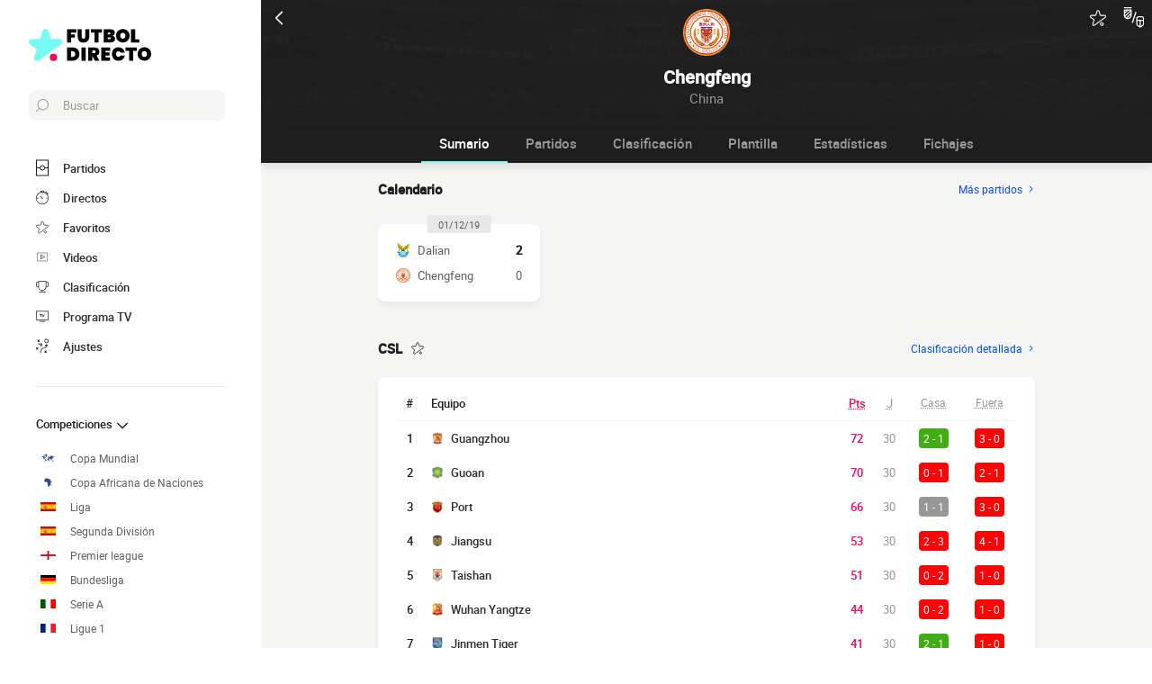

--- FILE ---
content_type: text/html; charset=UTF-8
request_url: https://www.futbol-directo.es/equipo/beijing-renhe-fc
body_size: 33678
content:
    
<!doctype html>
<html lang="es" class="no-js" >
<head>
    <meta charset="UTF-8">
    <meta name="viewport" content="width=device-width,minimum-scale=1,initial-scale=1,maximum-scale=1,user-scalable=no,viewport-fit=cover">

            <link rel="preconnect" href="https://www.googletagmanager.com">
    <link rel="preconnect dns-prefetch" href="https://www.googletagmanager.com">

                
                    <script>document.documentElement.classList.remove("no-js");</script>
    
                <style>body{background:#f4f6f9;-webkit-animation:-start 6s steps(1,end) 0s 1 normal both;-moz-animation:-start 6s steps(1,end) 0s 1 normal both;-ms-animation:-start 6s steps(1,end) 0s 1 normal both;animation:-start 6s steps(1,end) 0s 1 normal both}@-webkit-keyframes -start{from{visibility:hidden}to{visibility:visible}}@-moz-keyframes -start{from{visibility:hidden}to{visibility:visible}}@-ms-keyframes -start{from{visibility:hidden}to{visibility:visible}}@-o-keyframes -start{from{visibility:hidden}to{visibility:visible}}@keyframes -start{from{visibility:hidden}to{visibility:visible}}</style>
        <noscript><style>body{-webkit-animation:none;-moz-animation:none;-ms-animation:none;animation:none}</style></noscript>
                <link rel="stylesheet" href="/build/css/common.14816af5.css">
    
    <link rel="stylesheet" href="/build/css/team.fbc1cc2a.css">

                            

<title>Partidos Beijing Chengfeng : A qué hora juega, marcadores en directo, últimos resultados</title>
<meta name="description" content="Partidos Beijing Chengfeng : Resultados de hoy en directo y calendario completo de la temporada" />


<meta property="og:site_name" content="Fútbol Directo" />
<meta property="og:url" content="https://www.futbol-directo.es/equipo/beijing-renhe-fc" />
<meta property="og:type" content="website" />
<meta property="og:title" content="Partidos Beijing Chengfeng : A qué hora juega, marcadores en directo, últimos resultados" />
<meta property="og:description" content="Partidos Beijing Chengfeng : Resultados de hoy en directo y calendario completo de la temporada" />
<meta property="og:image" content="https://www.futbol-directo.es/build/favicons/android-icon-512x512.524fb1b9.png" />

    <link rel="canonical" href="https://www.futbol-directo.es/equipo/beijing-renhe-fc" />




<meta name="robots" content="max-image-preview:large">

<meta name="application-name" content="Fútbol Directo">
<meta name="theme-color" content="#1a1a1a">
<meta name="msapplication-TileColor" content="#1a1a1a">
<meta name="msapplication-TileImage" content="https://www.futbol-directo.es/build/favicons/mstile-144x144.png">
<meta name="msapplication-config" content="https://www.futbol-directo.es/browserconfig.xml">

<meta name="twitter:widgets:theme" content="light">

<meta name="apple-mobile-web-app-title" content="Fútbol Directo">
<meta name="apple-mobile-web-app-capable" content="yes" />

<link rel="apple-touch-startup-image" href="https://www.futbol-directo.es/build/splashscreens/apple-splash-2048-2732.4254b258.jpg" media="(device-width: 1024px) and (device-height: 1366px) and (-webkit-device-pixel-ratio: 2) and (orientation: portrait)" />
<link rel="apple-touch-startup-image" href="https://www.futbol-directo.es/build/splashscreens/apple-splash-2732-2048.b5d08808.jpg" media="(device-width: 1024px) and (device-height: 1366px) and (-webkit-device-pixel-ratio: 2) and (orientation: landscape)" />
<link rel="apple-touch-startup-image" href="https://www.futbol-directo.es/build/splashscreens/apple-splash-1668-2388.4070bfe9.jpg" media="(device-width: 834px) and (device-height: 1194px) and (-webkit-device-pixel-ratio: 2) and (orientation: portrait)" />
<link rel="apple-touch-startup-image" href="https://www.futbol-directo.es/build/splashscreens/apple-splash-2388-1668.463fc768.jpg" media="(device-width: 834px) and (device-height: 1194px) and (-webkit-device-pixel-ratio: 2) and (orientation: landscape)" />
<link rel="apple-touch-startup-image" href="https://www.futbol-directo.es/build/splashscreens/apple-splash-1536-2048.51efda22.jpg" media="(device-width: 768px) and (device-height: 1024px) and (-webkit-device-pixel-ratio: 2) and (orientation: portrait)" />
<link rel="apple-touch-startup-image" href="https://www.futbol-directo.es/build/splashscreens/apple-splash-2048-1536.e1b513c6.jpg" media="(device-width: 768px) and (device-height: 1024px) and (-webkit-device-pixel-ratio: 2) and (orientation: landscape)" />
<link rel="apple-touch-startup-image" href="https://www.futbol-directo.es/build/splashscreens/apple-splash-1668-2224.f56d1180.jpg" media="(device-width: 834px) and (device-height: 1112px) and (-webkit-device-pixel-ratio: 2) and (orientation: portrait)" />
<link rel="apple-touch-startup-image" href="https://www.futbol-directo.es/build/splashscreens/apple-splash-2224-1668.e19e26f9.jpg" media="(device-width: 834px) and (device-height: 1112px) and (-webkit-device-pixel-ratio: 2) and (orientation: landscape)" />
<link rel="apple-touch-startup-image" href="https://www.futbol-directo.es/build/splashscreens/apple-splash-1620-2160.22f37e4f.jpg" media="(device-width: 810px) and (device-height: 1080px) and (-webkit-device-pixel-ratio: 2) and (orientation: portrait)" />
<link rel="apple-touch-startup-image" href="https://www.futbol-directo.es/build/splashscreens/apple-splash-2160-1620.02c970dd.jpg" media="(device-width: 810px) and (device-height: 1080px) and (-webkit-device-pixel-ratio: 2) and (orientation: landscape)" />
<link rel="apple-touch-startup-image" href="https://www.futbol-directo.es/build/splashscreens/apple-splash-1284-2778.6e7625ae.jpg" media="(device-width: 428px) and (device-height: 926px) and (-webkit-device-pixel-ratio: 3) and (orientation: portrait)" />
<link rel="apple-touch-startup-image" href="https://www.futbol-directo.es/build/splashscreens/apple-splash-2778-1284.a5e9bfa9.jpg" media="(device-width: 428px) and (device-height: 926px) and (-webkit-device-pixel-ratio: 3) and (orientation: landscape)" />
<link rel="apple-touch-startup-image" href="https://www.futbol-directo.es/build/splashscreens/apple-splash-1170-2532.d13c53f5.jpg" media="(device-width: 390px) and (device-height: 844px) and (-webkit-device-pixel-ratio: 3) and (orientation: portrait)" />
<link rel="apple-touch-startup-image" href="https://www.futbol-directo.es/build/splashscreens/apple-splash-2532-1170.e9f69e63.jpg" media="(device-width: 390px) and (device-height: 844px) and (-webkit-device-pixel-ratio: 3) and (orientation: landscape)" />
<link rel="apple-touch-startup-image" href="https://www.futbol-directo.es/build/splashscreens/apple-splash-1125-2436.f94507ae.jpg" media="(device-width: 375px) and (device-height: 812px) and (-webkit-device-pixel-ratio: 3) and (orientation: portrait)" />
<link rel="apple-touch-startup-image" href="https://www.futbol-directo.es/build/splashscreens/apple-splash-2436-1125.2cd41e85.jpg" media="(device-width: 375px) and (device-height: 812px) and (-webkit-device-pixel-ratio: 3) and (orientation: landscape)" />
<link rel="apple-touch-startup-image" href="https://www.futbol-directo.es/build/splashscreens/apple-splash-1242-2688.700be7d4.jpg" media="(device-width: 414px) and (device-height: 896px) and (-webkit-device-pixel-ratio: 3) and (orientation: portrait)" />
<link rel="apple-touch-startup-image" href="https://www.futbol-directo.es/build/splashscreens/apple-splash-2688-1242.eef362e8.jpg" media="(device-width: 414px) and (device-height: 896px) and (-webkit-device-pixel-ratio: 3) and (orientation: landscape)" />
<link rel="apple-touch-startup-image" href="https://www.futbol-directo.es/build/splashscreens/apple-splash-828-1792.2a73308c.jpg" media="(device-width: 414px) and (device-height: 896px) and (-webkit-device-pixel-ratio: 2) and (orientation: portrait)" />
<link rel="apple-touch-startup-image" href="https://www.futbol-directo.es/build/splashscreens/apple-splash-1792-828.2ba54ac7.jpg" media="(device-width: 414px) and (device-height: 896px) and (-webkit-device-pixel-ratio: 2) and (orientation: landscape)" />
<link rel="apple-touch-startup-image" href="https://www.futbol-directo.es/build/splashscreens/apple-splash-1242-2208.8550921b.jpg" media="(device-width: 414px) and (device-height: 736px) and (-webkit-device-pixel-ratio: 3) and (orientation: portrait)" />
<link rel="apple-touch-startup-image" href="https://www.futbol-directo.es/build/splashscreens/apple-splash-2208-1242.aac7de0a.jpg" media="(device-width: 414px) and (device-height: 736px) and (-webkit-device-pixel-ratio: 3) and (orientation: landscape)" />
<link rel="apple-touch-startup-image" href="https://www.futbol-directo.es/build/splashscreens/apple-splash-750-1334.23332bd6.jpg" media="(device-width: 375px) and (device-height: 667px) and (-webkit-device-pixel-ratio: 2) and (orientation: portrait)" />
<link rel="apple-touch-startup-image" href="https://www.futbol-directo.es/build/splashscreens/apple-splash-1334-750.d2243b74.jpg" media="(device-width: 375px) and (device-height: 667px) and (-webkit-device-pixel-ratio: 2) and (orientation: landscape)" />
<link rel="apple-touch-startup-image" href="https://www.futbol-directo.es/build/splashscreens/apple-splash-640-1136.9556f815.jpg" media="(device-width: 320px) and (device-height: 568px) and (-webkit-device-pixel-ratio: 2) and (orientation: portrait)" />
<link rel="apple-touch-startup-image" href="https://www.futbol-directo.es/build/splashscreens/apple-splash-1136-640.9880002e.jpg" media="(device-width: 320px) and (device-height: 568px) and (-webkit-device-pixel-ratio: 2) and (orientation: landscape)" />
    

    <link rel="manifest" href="https://www.futbol-directo.es/manifest.json">
    <link rel="apple-touch-icon" sizes="57x57" href="https://www.futbol-directo.es/build/favicons/apple-icon-57x57.59495995.png">
<link rel="apple-touch-icon" sizes="60x60" href="https://www.futbol-directo.es/build/favicons/apple-icon-60x60.0e356a56.png">
<link rel="apple-touch-icon" sizes="72x72" href="https://www.futbol-directo.es/build/favicons/apple-icon-72x72.2dc06b67.png">
<link rel="apple-touch-icon" sizes="76x76" href="https://www.futbol-directo.es/build/favicons/apple-icon-76x76.abab91ed.png">
<link rel="apple-touch-icon" sizes="114x114" href="https://www.futbol-directo.es/build/favicons/apple-icon-114x114.ace40573.png">
<link rel="apple-touch-icon" sizes="120x120" href="https://www.futbol-directo.es/build/favicons/apple-icon-120x120.9d3e4222.png">
<link rel="apple-touch-icon" sizes="144x144" href="https://www.futbol-directo.es/build/favicons/apple-icon-144x144.22db2968.png">
<link rel="apple-touch-icon" sizes="152x152" href="https://www.futbol-directo.es/build/favicons/apple-icon-152x152.df03876b.png">
<link rel="apple-touch-icon" sizes="180x180" href="https://www.futbol-directo.es/build/favicons/apple-icon-180x180.51fe43b0.png">
<link rel="icon" type="image/png" sizes="192x192"  href="https://www.futbol-directo.es/build/favicons/android-icon-192x192.b5872daf.png">
<link rel="icon" type="image/png" sizes="32x32" href="https://www.futbol-directo.es/build/favicons/favicon-32x32.93f938cc.png">
<link rel="icon" type="image/png" sizes="96x96" href="https://www.futbol-directo.es/build/favicons/favicon-96x96.17ab6cca.png">
<link rel="icon" type="image/png" sizes="16x16" href="https://www.futbol-directo.es/build/favicons/favicon-16x16.967948b0.png">

        
<script type="application/ld+json">
    [
        {
            "@context": "https://schema.org",
            "@type": "BreadcrumbList",
            "itemListElement": [
                    {
        "@type": "ListItem",
        "position": 1,
        "name": "Fútbol Directo",
        "item": "https://www.futbol-directo.es/"
    }
,
                    {
        "@type": "ListItem",
        "position": 2,
        "name": "Equipo",
        "item": "https://www.futbol-directo.es/equipo/"
    }
,
                    {
        "@type": "ListItem",
        "position": 3,
        "name": "Beijing Chengfeng",
        "item": "https://www.futbol-directo.es/equipo/beijing-renhe-fc"
    }

            ]
        }
        ,{
            "@context": "https://schema.org",
            "@type": "SportsTeam",
            "name": "Beijing Chengfeng",            "alternateName": "Chengfeng",
            "gender": "http://schema.org/Male",
            "mainEntityOfPage": "https://www.futbol-directo.es/equipo/beijing-renhe-fc",            "image": "https://assets-es.imgfoot.com/media/cache/150x150/club/beijing-renhe.png",
            "sport": "Soccer"
        }
    ]
</script>
            <script async src="https://pagead2.googlesyndication.com/pagead/js/adsbygoogle.js?client=ca-pub-5362994254812875" crossorigin="anonymous"></script>
    </head>
<body class="pageTeam  "       data-id="" data-page="team_show" data-website="Fútbol Directo" data-privacyPolicyURL="https://www.futbol-directo.es/contacto-menciones-legales" data-wpwebkey="e812a454706060fad821659d63533ac0227a903a1fd32eae0017fee0ef42a601"
      data-disqus='foot-direct'
    >
    <div class="container">
            
    
    <div class="headerIdentity">
    <div class="headerIdentity__top">
        <a id="navigationBack" class="headerIdentity__back" href="/">
            <svg xmlns="http://www.w3.org/2000/svg" viewBox="0 0 24 24" width="20" height="20">
            <title>volver</title>
        <path class="shape" fill="currentColor" fill-rule="nonzero" d="M8 3c.3 0 .5.1.7.3l8 8c.4.4.4 1 0 1.4l-8 8a1 1 0 01-1.4 0 1 1 0 010-1.4l7.3-7.3-7.3-7.3a1 1 0 010-1.4c.2-.2.4-.3.7-.3z"/>
</svg>
        </a>

                    <div class="headerIdentity__icons">
                        <button aria-label="Push" class="push  hidden" data-id="2660889157825391821" data-type="teams">
    <svg xmlns="http://www.w3.org/2000/svg" viewBox="-22 -20 560 560" height="17" width="17">
    <path class="shape" fill="currentColor" stroke-width="50" stroke="currentColor" d="M468 432l-37-61c-17-28-26-61-26-94v-53c0-68-45-125-106-143V43a43 43 0 00-86 0v38c-61 18-106 75-106 143v53c0 33-9 66-26 94l-37 61a11 11 0 009 16h406a11 11 0 009-16zM189 469c12 25 37 43 67 43s55-18 67-43H189z"/>
</svg>
</button>

        <button aria-label="favorite" class="favorite  " data-id="2660889157825391821" data-type="teams" >
    <svg xmlns="http://www.w3.org/2000/svg" viewBox="-1 0 50 46"  width="18" height="18" stroke-width="3" class="favoriteSvg">
    <path class="shape" fill="currentColor" fill-rule="nonzero" d="M24 0c1.4 0 2.7 1 3.2 2.4L31 14.3c.1.5.6.8 1 .8l12.7-.1c1.4 0 2.6 1 3.1 2.3.5 1.4 0 2.9-1 3.7L13.1 45.1a4 4 0 01-1.9.6c-.7 0-1.3 0-1.9-.6a3.2 3.2 0 01-1.2-3.7l4-11.8c0-.4 0-1-.5-1.3L1.5 21C.3 20.2-.3 18.6.2 17.3a3.4 3.4 0 013-2.3l12.7.1c.6 0 1-.3 1.2-.8l3.8-11.9A3.3 3.3 0 0124 0zm11.8 37.3c2.4 0 4.3 2 4.3 4.2 0 2.3-1.9 4.2-4.3 4.2s-4.3-1.9-4.3-4.2c0-2.3 2-4.2 4.3-4.2z"/>
</svg>
</button>

        <a href="#" class="comparatorTrigger" data-modal="modalCompareTeam" data-id="tournamentStatTeamComparator">
            <svg xmlns="http://www.w3.org/2000/svg" viewBox="0 0 18 19" height="24" width="24">
    <g fill="none" fill-rule="evenodd" transform="translate(-3 -3)">
        <path class="shape" fill="currentColor" fill-rule="nonzero" d="M9.7 5H3.5c-.3 0-.5.2-.5.5V10c0 .5.1 1 .3 1.4v.1c.6 1.2 1.8 2 3.2 2 1.9 0 3.5-1.6 3.5-3.5V5.5v-.2L9.7 5zM4 10V8.7L6.7 6h1.6L4 10.3V10zm1.3-4L4 7.3V6h1.3zm-.9 5.3L9 6.7v1.6l-3.8 3.8a3 3 0 01-.8-.8zm2.1 1.2h-.3L9 9.7v.3c0 1.4-1.1 2.5-2.5 2.5zM13.7 7c-.3-.1-.5.1-.6.3l-3 9c-.1.3.1.5.3.6h.2c.2 0 .4-.1.5-.3l3-9c0-.2-.2-.5-.4-.6zM9.5 3h-6c-.3 0-.5.2-.5.5s.2.5.5.5h6c.3 0 .5-.2.5-.5S9.8 3 9.5 3zM19 11h-3a2 2 0 00-2 2v4.7c0 .7.3 1.3.9 1.7l2.3 1.6.2.1.2-.1 2.3-1.6c.6-.4.9-1 .9-1.7V13c.2-1.1-.7-2-1.8-2zm-3 1h3c.6 0 1 .4 1 1v1h-5v-1c0-.6.4-1 1-1zm-1 5.7V15h2v4.6l-1.6-1c-.2-.3-.4-.6-.4-.9zm4.6.8l-1.6 1V15h2v2.7c0 .3-.2.6-.4.8z"/>
    </g>
</svg>
        </a>
    
            </div>
            </div>

    <div class="headerIdentity__image ">
                            <img
            src="https://assets-es.imgfoot.com/media/cache/150x150/club/beijing-renhe.png"
            loading="lazy"
            alt="Chengfeng"
                        width="40"            height="40"        />
        

        <div class="headerIdentity__iconImage ">
            
        </div>
    </div>

    <div class="headerIdentity__titles">
                <h1>Chengfeng</h1>
        <div >
            <span>China</span>
                    </div>
    </div>
</div>

        
<button class="menuClose">
    <svg xmlns="http://www.w3.org/2000/svg" viewBox="0 0 48 48" width="13" height="13">
    <path class="shape" fill="currentColor" fill-rule="evenodd" d="M45.3 0L24 21.3 2.7 0 0 2.7 21.3 24 0 45.3 2.7 48 24 26.7 45.3 48l2.7-2.7L26.7 24 48 2.7z"/>
</svg>
</button>

<div class="menu">
    <div class="menu__wrapperLogo">
        <a href="/" class="menu__logoWrapper">
                        <img
            src="https://www.futbol-directo.es/build/images/logo_es.9c3c648c.svg"
            loading="lazy"
            alt="Fútbol Directo"
            class="menu__logo menu__logo--white"            width="116"            height="34"        />
                            <img
            src="https://www.futbol-directo.es/build/images/logo_black_es.ca1b8ef3.svg"
            loading="lazy"
            alt="Fútbol Directo"
            class="menu__logo menu__logo--black"            width="136"            height="40"        />
            </a>
    </div>

    <nav class="menu__main">
        <button class="menu__search" data-modal="modalSearch">
            <svg xmlns="http://www.w3.org/2000/svg" viewBox="0 0 24 24" width="14" height="14">
    <path class="border" fill="currentColor" fill-rule="nonzero" d="M13.333 0C7.467 0 2.667 4.8 2.667 10.667c0 2.666.933 5.066 2.666 6.933L.267 22.667c-.267.266-.267.8 0 1.066C.4 23.867.533 24 .8 24c.133 0 .4-.133.533-.267L6.4 18.667c1.867 1.6 4.267 2.666 6.933 2.666C19.2 21.333 24 16.533 24 10.667 24 4.8 19.2 0 13.333 0zm0 19.733c-5.066 0-9.066-4.133-9.066-9.066C4.267 5.6 8.4 1.6 13.333 1.6c5.067 0 9.067 4.133 9.067 9.067.133 4.933-4 9.066-9.067 9.066z"/>
</svg>
            <span>Buscar</span>
        </button>

        
<div class="menuBottom menuBottom--desktop">
    <ul>
                                    <li class="">
                    <a href="/"  
                       data-track-click="menuBottom" data-track-label="Partidos">
                        <svg xmlns="http://www.w3.org/2000/svg" viewBox="0 0 37 48" width="16" height="16">
    <path class="border" fill="#1e1e1e" d="M35.89 0c.8 0 1.33.53 1.33 1.33v45.34c0 .8-.53 1.33-1.33 1.33H1.33C.53 48 0 47.47 0 46.67V1.33C0 .53.53 0 1.33 0z"/>
    <path class="shape" fill="currentColor" d="M2.66 2.67h31.9v20h-8.1A8 8 0 0018.6 16a8 8 0 00-7.84 6.67H2.66v-20zM2.66 45.33v-20h8.1A8 8 0 0018.62 32a8 8 0 007.84-6.67h8.11v20H2.66z"/>
    <path class="shape" fill="currentColor" d="M23.93 24c0 2.93-2.4 5.33-5.32 5.33a5.34 5.34 0 010-10.66c2.92 0 5.32 2.4 5.32 5.33z"/>
</svg>
                        <span>Partidos</span>
                        <span></span>
                    </a>
                </li>
                                                <li class="menuBottom__item--live">
                    <a href="/directo/"  
                       data-track-click="menuBottom" data-track-label="Directos">
                        <svg xmlns="http://www.w3.org/2000/svg" viewBox="0 0 31 34" width="22" height="22">
    <path class="border" fill="#1e1e1e" d="M28.28 10.05l1.24-1.4c.77-.92.62-2.16-.31-2.93l-4.17-3.4c-.93-.77-2.17-.62-2.94.3l-1.24 1.4c-.3-.16-.46-.16-.77-.31V2c0-1.08-.93-2.01-2-2.01h-5.42c-1.08 0-2 .93-2 2v1.86A15.36 15.36 0 000 18.55 15.5 15.5 0 0015.45 34a15.5 15.5 0 0015.46-15.45c0-3.1-.93-6.03-2.63-8.5z"/>
    <path class="shape" fill="currentColor" d="M15.45 4.64c7.73 0 13.91 6.18 13.91 13.9 0 7.58-6.18 13.91-13.9 13.91-7.73 0-13.91-6.18-13.91-13.9 0-7.73 6.18-13.91 13.9-13.91zm0 23.18c-.46 0-.77.3-.77.77v2.32c0 .46.31.77.77.77.47 0 .78-.3.78-.77v-2.32c0-.46-.31-.77-.78-.77zm-5.1-14.37c-.3.3-.3.77 0 1.08l3.71 3.7v.32c0 .92.62 1.54 1.55 1.54s1.54-.62 1.54-1.54c-.15-.93-.77-1.55-1.7-1.55h-.3l-3.71-3.55a.75.75 0 00-1.09 0zm17.47 4.32H25.5c-.46 0-.77.31-.77.78 0 .46.3.77.77.77h2.32c.46 0 .77-.31.77-.77 0-.47-.3-.78-.77-.78zm-22.41 0H3.09c-.46 0-.77.31-.77.78 0 .46.3.77.77.77h2.32c.46 0 .77-.31.77-.77 0-.47-.3-.78-.77-.78zM15.45 5.41c-.46 0-.77.3-.77.77V8.5c0 .46.31.77.77.77.47 0 .78-.3.78-.77V6.18c0-.46-.31-.77-.78-.77zm8.5-1.7l4.18 3.4c.15.15.15.3 0 .46l-.93 1.08a15.36 15.36 0 00-4.64-3.7l.93-1.24c.16-.16.31-.16.46 0zM18.24 1.7c.15 0 .3.15.3.3v1.4c-1.08-.15-2-.3-3.09-.3-1.08 0-2 .15-2.93.3V2c0-.15.15-.3.3-.3h5.42z"/>
</svg>
                        <span>Directos</span>
                        <span>    </span>
                    </a>
                </li>
                                                <li class="">
                    <a href="/favoritos"  
                       data-track-click="menuBottom" data-track-label="Favoritos">
                        <svg xmlns="http://www.w3.org/2000/svg" viewBox="-1 0 50 46"  width="22" height="22" stroke-width="3" class="favoriteSvg">
    <path class="shape" fill="currentColor" fill-rule="nonzero" d="M24 0c1.4 0 2.7 1 3.2 2.4L31 14.3c.1.5.6.8 1 .8l12.7-.1c1.4 0 2.6 1 3.1 2.3.5 1.4 0 2.9-1 3.7L13.1 45.1a4 4 0 01-1.9.6c-.7 0-1.3 0-1.9-.6a3.2 3.2 0 01-1.2-3.7l4-11.8c0-.4 0-1-.5-1.3L1.5 21C.3 20.2-.3 18.6.2 17.3a3.4 3.4 0 013-2.3l12.7.1c.6 0 1-.3 1.2-.8l3.8-11.9A3.3 3.3 0 0124 0zm11.8 37.3c2.4 0 4.3 2 4.3 4.2 0 2.3-1.9 4.2-4.3 4.2s-4.3-1.9-4.3-4.2c0-2.3 2-4.2 4.3-4.2z"/>
</svg>
                        <span>Favoritos</span>
                        <span></span>
                    </a>
                </li>
                                                <li class="">
                    <a href="/resumen-partido-video"  
                       data-track-click="menuBottom" data-track-label="Videos">
                        <svg xmlns="http://www.w3.org/2000/svg" viewBox="0 0 24 24" width="26" height="26">
<path class="border" fill="#1e1e1e" d="M21 5v14H3V5h18m0-1H3a1 1 0 0 0-1 1v14a1 1 0 0 0 1 1h18a1 1 0 0 0 1-1V5a1 1 0 0 0-1-1Z" />
<path class="shape" fill="currentColor" d="M21 5v14H3V5h18"/>
<path class="border" fill="#1e1e1e" d="m9.7 9 6 3-6 3V9m0-1a1 1 0 0 0-.6.1 1 1 0 0 0-.4.9v6a1 1 0 0 0 .4.8 1 1 0 0 0 .6.2.9.9 0 0 0 .4-.1l6-3a1 1 0 0 0 0-1.8l-6-3a1 1 0 0 0-.4-.1Z" />
</svg>
                        <span>Videos</span>
                        <span></span>
                    </a>
                </li>
                                                <li class="">
                    <a href="/clasificacion"  
                       data-track-click="menuBottom" data-track-label="Clasificación">
                        <svg xmlns="http://www.w3.org/2000/svg" viewBox="0 0 48 43" width="22" height="22">
    <path class="border" fill="#1e1e1e" d="M40.68 2.39h-1.31v-1.2c0-.71-.48-1.19-1.2-1.19H9.55c-.71 0-1.19.48-1.19 1.2v1.19H7.04A6.98 6.98 0 000 9.42v7.4c0 3.94 3.1 7.04 7.04 7.04h1.55a15.6 15.6 0 0014.08 13.12v3.58H11.93c-.72 0-1.2.48-1.2 1.2 0 .71.48 1.19 1.2 1.19h23.86c.72 0 1.2-.48 1.2-1.2 0-.71-.48-1.19-1.2-1.19H25.05v-3.58c7.16-.6 13-6.08 14.08-13.12h1.55c3.82 0 7.04-3.1 7.04-7.04v-7.4c0-3.93-3.1-7.03-7.04-7.03zM8.35 21.47H7.04a4.58 4.58 0 01-4.65-4.65v-7.4a4.58 4.58 0 014.65-4.65h1.31v16.7zm36.98-4.65c0 2.5-2.02 4.65-4.65 4.65h-1.31V4.77h1.31c2.5 0 4.65 2.03 4.65 4.65v7.4z"/>
    <path class="shape" fill="currentColor" d="M36.98 21.47c0 7.28-5.84 13.13-13.12 13.13a13.09 13.09 0 01-13.12-13.13V2.4h26.24v19.08z"/>
</svg>
                        <span>Clasificación</span>
                        <span></span>
                    </a>
                </li>
                                                <li class="">
                    <a href="/partidos-televisados"  
                       data-track-click="menuBottom" data-track-label="Programa TV">
                        <svg xmlns="http://www.w3.org/2000/svg" viewBox="0 0 48 41" width="22" height="22">
    <path class="border" fill="#1e1e1e" d="M46.8 34.8H1.2c-.72 0-1.2-.48-1.2-1.2V1.2C0 .48.48 0 1.2 0h45.6c.72 0 1.2.48 1.2 1.2v32.4c0 .72-.48 1.2-1.2 1.2z"/>
    <path class="shape" fill="currentColor" d="M2.4 32.4h43.2v-30H2.4z"/>
    <path class="border" fill="#1e1e1e" d="M34.8 38.4c.68 0 1.14.42 1.2 1.07v.13c0 .72-.48 1.2-1.2 1.2H13.2c-.67 0-1.14-.42-1.2-1.07v-.13c0-.72.48-1.2 1.2-1.2h21.6zM22.8 12c.72 0 1.44.36 1.68 1.08l3.12 7.08 3.36-7.56c.12-.36.48-.6.96-.6h.1c.68.08 1.2.88.86 1.56l-3.6 8.16c-.24.6-.96 1.08-1.68 1.08h-.14c-.67-.05-1.32-.4-1.54-1.08l-3.24-7.32H20.4v7.2c0 .72-.48 1.2-1.2 1.2h-.13c-.65-.06-1.07-.53-1.07-1.2v-7.2h-2.4c-.72 0-1.2-.48-1.2-1.2v-.13c.06-.65.53-1.07 1.2-1.07z"/>
</svg>
                        <span>Programa TV</span>
                        <span></span>
                    </a>
                </li>
                                                <li class="menuBottom__item--search">
                    <a href="#"  data-modal="modalSearch"
                       data-track-click="menuBottom" data-track-label="Buscar">
                        <svg xmlns="http://www.w3.org/2000/svg" viewBox="0 0 24 24" width="22" height="22">
    <path class="border" fill="currentColor" fill-rule="nonzero" d="M13.333 0C7.467 0 2.667 4.8 2.667 10.667c0 2.666.933 5.066 2.666 6.933L.267 22.667c-.267.266-.267.8 0 1.066C.4 23.867.533 24 .8 24c.133 0 .4-.133.533-.267L6.4 18.667c1.867 1.6 4.267 2.666 6.933 2.666C19.2 21.333 24 16.533 24 10.667 24 4.8 19.2 0 13.333 0zm0 19.733c-5.066 0-9.066-4.133-9.066-9.066C4.267 5.6 8.4 1.6 13.333 1.6c5.067 0 9.067 4.133 9.067 9.067.133 4.933-4 9.066-9.067 9.066z"/>
</svg>
                        <span>Buscar</span>
                        <span></span>
                    </a>
                </li>
                                                <li class="menuBottom__item--settings">
                    <a href="#"  data-modal="modalSettings"
                       data-track-click="menuBottom" data-track-label="Ajustes">
                        <svg xmlns="http://www.w3.org/2000/svg" viewBox="0 0 21 24" width="22" height="22">
    <path class="shape" fill="currentColor" fill-rule="nonzero" d="M17.02 9.17a.55.55 0 01.82 0l2.1 1.93a.6.6 0 010 .84c-.11.12-.34.12-.46.12-.23 0-.35 0-.47-.12l-1.05-1.09v1.21c0 1.93-1.64 3.5-3.51 3.5h-.12a6.1 6.1 0 00-6.08 6.15v1.69c0 .36-.24.6-.59.6s-.58-.24-.58-.6v-1.7a7.27 7.27 0 017.25-7.23h.12c1.29 0 2.34-.96 2.34-2.29v-1.2l-1.05 1.08a.55.55 0 01-.82 0 .6.6 0 010-.84zm-3.04 10.49a.55.55 0 01.82 0l.94.96.93-.96a.55.55 0 01.82 0 .6.6 0 010 .84l-.7.97.93.96a.6.6 0 010 .85c-.11.12-.35.12-.46.12h-.11c-.17 0-.26-.02-.36-.12l-.94-.97-.93.97c-.12.12-.24.12-.47.12h-.1c-.17 0-.27-.02-.37-.12a.6.6 0 010-.85l.94-.96-.94-.97a.6.6 0 010-.84zm-13.8-5.3a.55.55 0 01.81 0l.94.96.94-.97a.55.55 0 01.82 0c.23.24.23.6.23.85l-.94.96.94.97a.6.6 0 010 .84c-.12.12-.35.12-.47.12-.23 0-.35 0-.47-.12l-.93-.96-.94.96c-.12.12-.23.12-.47.12-.23 0-.35 0-.46-.12a.6.6 0 010-.84l.93-.97-.93-.96a.6.6 0 010-.85zm4.32-8.2c.36 0 .59.23.59.6v.23c0 1.21 1.05 2.3 2.34 2.3h1.29L7.66 8.2a.6.6 0 010-.84.55.55 0 01.82 0l2.1 2.05a.6.6 0 010 .84l-2.1 2.05c-.12.12-.23.12-.47.12-.23 0-.35 0-.46-.12a.6.6 0 010-.84l1.05-1.09H7.43a3.47 3.47 0 01-3.51-3.5v-.12c0-.36.23-.6.58-.6zM17.5 0A3.58 3.58 0 0121 3.62c0 1.93-1.52 3.5-3.51 3.5a3.58 3.58 0 01-3.5-3.62c0-1.93 1.51-3.5 3.5-3.5zm0 1.2a2.38 2.38 0 00-2.34 2.42 2.38 2.38 0 002.34 2.41 2.38 2.38 0 002.34-2.41 2.38 2.38 0 00-2.34-2.41zm-14.97.25c.11-.24.58-.24.81 0l.94.96.94-.96a.55.55 0 01.82 0 .6.6 0 010 .84l-.94.97 1.17.96a.6.6 0 010 .85c-.12.12-.35.12-.47.12h-.1c-.17 0-.27-.02-.37-.12L4.4 4.1l-.94.97c-.12.12-.23.12-.47.12h-.1c-.17 0-.27-.02-.36-.12a.6.6 0 010-.85l.93-.96-.93-.97a.6.6 0 010-.84z"/>
</svg>
                        <span>Ajustes</span>
                        <span></span>
                    </a>
                </li>
                        </ul>
</div>

        <ul class="menu__list">
                            <li class="menu__item menu__item--search">
                    <a href="#" class="" data-modal="modalSearch">
                        Buscar
                                            </a>

                                    </li>
                            <li class="menu__item ">
                    <a href="/clasificacion" class="open" >
                        Competiciones
                                                    <svg xmlns="http://www.w3.org/2000/svg" viewBox="0 0 24 24" width="16" height="16">
        <path class="shape" fill="currentColor" fill-rule="nonzero" d="M8 3c.3 0 .5.1.7.3l8 8c.4.4.4 1 0 1.4l-8 8a1 1 0 01-1.4 0 1 1 0 010-1.4l7.3-7.3-7.3-7.3a1 1 0 010-1.4c.2-.2.4-.3.7-.3z"/>
</svg>
                                            </a>

                                            <ul class="menu__sublist">
                                                            <li class="menu__subitem">
                                    <a href="/mundo/copa-mundial/" data-track-click="menuBurger" data-track-label="Copa Mundial">
                                                                                                <img
            src="/images/flags/world.svg"
            loading="lazy"
            alt="Copa Mundial"
                        width="17"            height="10"        />
                                                                                    Copa Mundial
                                    </a>
                                </li>
                                                                                                <li class="menu__subitem">
                                    <a href="/africa/copa-africana-de-naciones/" data-track-click="menuBurger" data-track-label="Copa Africana de Naciones">
                                                                                                <img
            src="/images/flags/af.svg"
            loading="lazy"
            alt="Copa Africana de Naciones"
                        width="17"            height="10"        />
                                                                                    Copa Africana de Naciones
                                    </a>
                                </li>
                                                                                                <li class="menu__subitem">
                                    <a href="/espana/primera-division/" data-track-click="menuBurger" data-track-label="Liga">
                                                                                                <img
            src="/images/flags/esp.svg"
            loading="lazy"
            alt="Liga"
                        width="17"            height="10"        />
                                                                                    Liga
                                    </a>
                                </li>
                                                                                                <li class="menu__subitem">
                                    <a href="/espana/segunda-division/" data-track-click="menuBurger" data-track-label="Segunda División">
                                                                                                <img
            src="/images/flags/esp.svg"
            loading="lazy"
            alt="Segunda División"
                        width="17"            height="10"        />
                                                                                    Segunda División
                                    </a>
                                </li>
                                                                                                <li class="menu__subitem">
                                    <a href="/inglaterra/premier-league/" data-track-click="menuBurger" data-track-label="Premier league">
                                                                                                <img
            src="/images/flags/eng.svg"
            loading="lazy"
            alt="Premier league"
                        width="17"            height="10"        />
                                                                                    Premier league
                                    </a>
                                </li>
                                                                                                <li class="menu__subitem">
                                    <a href="/alemania/bundesliga/" data-track-click="menuBurger" data-track-label="Bundesliga">
                                                                                                <img
            src="/images/flags/deu.svg"
            loading="lazy"
            alt="Bundesliga"
                        width="17"            height="10"        />
                                                                                    Bundesliga
                                    </a>
                                </li>
                                                                                                <li class="menu__subitem">
                                    <a href="/italia/serie-a/" data-track-click="menuBurger" data-track-label="Serie A">
                                                                                                <img
            src="/images/flags/ita.svg"
            loading="lazy"
            alt="Serie A"
                        width="17"            height="10"        />
                                                                                    Serie A
                                    </a>
                                </li>
                                                                                                <li class="menu__subitem">
                                    <a href="/francia/ligue-1/" data-track-click="menuBurger" data-track-label="Ligue 1">
                                                                                                <img
            src="/images/flags/fra.svg"
            loading="lazy"
            alt="Ligue 1"
                        width="17"            height="10"        />
                                                                                    Ligue 1
                                    </a>
                                </li>
                                                                                                <li class="menu__subitem">
                                    <a href="/europa/uefa-liga-de-campeones/" data-track-click="menuBurger" data-track-label="UEFA Liga de Campeones">
                                                                                                <img
            src="/images/flags/eu.svg"
            loading="lazy"
            alt="UEFA Liga de Campeones"
                        width="17"            height="10"        />
                                                                                    UEFA Liga de Campeones
                                    </a>
                                </li>
                                                                                                <li class="menu__subitem">
                                    <a href="/europa/uefa-europa-league/" data-track-click="menuBurger" data-track-label="UEFA Europa League">
                                                                                                <img
            src="/images/flags/eu.svg"
            loading="lazy"
            alt="UEFA Europa League"
                        width="17"            height="10"        />
                                                                                    UEFA Europa League
                                    </a>
                                </li>
                                                                                                <li class="menu__subitem">
                                    <a href="/argentina/primera-division/" data-track-click="menuBurger" data-track-label="Primera División de Argentina">
                                                                                                <img
            src="/images/flags/arg.svg"
            loading="lazy"
            alt="Primera División de Argentina"
                        width="17"            height="10"        />
                                                                                    Primera División de Argentina
                                    </a>
                                </li>
                                                                                                <li class="menu__subitem">
                                    <a href="/sudamerica/copa-america/" data-track-click="menuBurger" data-track-label="Copa America">
                                                                                                <img
            src="/images/flags/sa.svg"
            loading="lazy"
            alt="Copa America"
                        width="17"            height="10"        />
                                                                                    Copa America
                                    </a>
                                </li>
                                                                            <li class="marginTop--2">
                                            <a href="/clasificacion" 
    class="button     button--narrow button--border button--secondary"
      data-track-click="menuBurger" data-track-label="all_competitions"
>
    Más competiciones
</a>
                                        </li>
                                                                                        </ul>
                                    </li>
                            <li class="menu__item menu__item--settings">
                    <a href="#" class="" data-modal="modalSettings">
                        Ajustes
                                            </a>

                                    </li>
                    </ul>
    </nav>

    <div class="menu__app hidden">
        <span>Agrega Fútbol Directo a tu página de inicio</span>

        <button class="menu__pwa">
            <svg xmlns="http://www.w3.org/2000/svg" viewBox="0 0 29 28" width="20" height="20">
                <path fill="#75fbf2" d="M28.59 10.61a2.53 2.53 0 00-2.41-1.75l-7.04.06-2.08-6.64a2.53 2.53 0 00-4.82 0l-2.08 6.71-7.03-.07a2.53 2.53 0 00-1.5 4.56l5.66 4.1-2.21 6.64a2.46 2.46 0 002.41 3.26c.52 0 1.04-.2 1.5-.46l18.68-13.54a2.47 2.47 0 00.92-2.87z"/>
                <path fill="#fb0653" d="M21.29 27.48a3.06 3.06 0 110-6.12 3.06 3.06 0 010 6.12z"/>
            </svg>
            <span>Agregar</span>
        </button>
    </div>

</div>

<div class="menuOverlay"></div>

        <div class="content">
                <div class="loaderMore loaderMore--hidden">
    <div class="loaderMore__image ballAnimated">
        <svg xmlns="http://www.w3.org/2000/svg" xmlns:xlink="http://www.w3.org/1999/xlink" viewBox="0 0 24 24" width="24" height="24" shape-rendering="geometricPrecision" text-rendering="geometricPrecision">
    <style>
        <![CDATA[
            .ball {
                animation: rotateAnimation 1550ms linear infinite normal forwards
            }
            @keyframes rotateAnimation {
                0% { transform: translate(11.999800px, 12px) rotate(0deg); }
                100% { transform: translate(11.999800px, 12px) rotate(360deg); }
            }
        ]]>
    </style>
    <g class="ball" transform="translate(11.999800,12) rotate(0)">
        <path d="M14.298800,21.207000C13.879800,20.762000,13.346800,20.453000,12.749800,20.326000L12.749800,14.894000C13.283800,14.756000,13.763800,14.482000,14.138800,14.101000L18.835800,16.812000C18.646800,17.393000,18.646800,18.008000,18.822800,18.595000C17.607800,19.853000,16.048800,20.770000,14.298800,21.207000L14.298800,21.207000ZM5.176800,18.595000C5.352800,18.009000,5.353800,17.393000,5.163800,16.812000L9.861800,14.101000C10.236800,14.482000,10.715800,14.756000,11.249800,14.894000L11.249800,20.326000C10.652800,20.452000,10.118800,20.761000,9.699800,21.207000C7.950800,20.770000,6.392800,19.852000,5.176800,18.595000L5.176800,18.595000ZM9.699800,2.793000C10.118800,3.239000,10.652800,3.548000,11.249800,3.674000L11.249800,9.106000C10.715800,9.244000,10.236800,9.518000,9.861800,9.899000L5.163800,7.187000C5.353800,6.607000,5.352800,5.991000,5.176800,5.405000C6.392800,4.148000,7.950800,3.230000,9.699800,2.793000L9.699800,2.793000ZM18.822800,5.405000C18.646800,5.992000,18.645800,6.608000,18.835800,7.187000L14.138800,9.899000C13.763800,9.518000,13.283800,9.244000,12.749800,9.106000L12.749800,3.674000C13.346800,3.547000,13.879800,3.238000,14.298800,2.793000C16.048800,3.230000,17.607800,4.147000,18.822800,5.405000L18.822800,5.405000ZM4.413800,15.514000C4.005800,15.059000,3.470800,14.751000,2.873800,14.611000C2.635800,13.780000,2.499800,12.906000,2.499800,12C2.499800,11.094000,2.635800,10.220000,2.873800,9.389000C3.470800,9.249000,4.005800,8.940000,4.413800,8.486000L9.119800,11.203000C9.049800,11.459000,8.999800,11.723000,8.999800,12C8.999800,12.277000,9.049800,12.541000,9.119800,12.797000L4.413800,15.514000ZM19.585800,15.514000L14.879800,12.797000C14.949800,12.541000,14.999800,12.277000,14.999800,12C14.999800,11.723000,14.949800,11.459000,14.879800,11.203000L19.585800,8.486000C19.993800,8.940000,20.528800,9.249000,21.125800,9.389000C21.363800,10.220000,21.499800,11.094000,21.499800,12C21.499800,12.906000,21.363800,13.780000,21.125800,14.611000C20.528800,14.751000,19.993800,15.059000,19.585800,15.514000L19.585800,15.514000ZM11.999800,1C5.924800,1,0.999800,5.925000,0.999800,12C0.999800,18.075000,5.924800,23,11.999800,23C18.074800,23,22.999800,18.075000,22.999800,12C22.999800,5.925000,18.074800,1,11.999800,1L11.999800,1Z" transform="translate(-11.999800,-12)" fill="currentColor" fill-rule="evenodd" stroke="none" stroke-width="1" />
    </g>
</svg>
    </div>
</div>
    <div class="tabs tabs--menu tabs--scrollable">
        <nav class="tabs__links">
            <a href="#tabSummary" class="isActive">
                Sumario
            </a>
            <a href="#tabMatches">
                Partidos
            </a>
            <a href="#tabStandings">
                Clasificación
            </a>
            <a href="#tabSquad">
                Plantilla
            </a>
            <a href="#tabStats">
                Estadísticas
            </a>
                            <a href="#tabTransfers">
                    Fichajes
                </a>
                                    <span class="tabs__indicator"></span>
        </nav>

        <div class="tabs__contents">
            <div id="tabSummary" class="isActive">
                    <div data-live="1">
        <div class="titleCard " >
    <div class="titleCard__textWrapper">
        
        
         <h2 class="titleCard__text">Calendario</h2>

                
            </div>

            <a href="#tabMatches" class="titleCard__extraLinkHref "  >
            <span>Más partidos</span>
            <svg xmlns="http://www.w3.org/2000/svg" viewBox="0 0 24 24" width="14" height="14">
        <path class="shape" fill="currentColor" fill-rule="nonzero" d="M8 3c.3 0 .5.1.7.3l8 8c.4.4.4 1 0 1.4l-8 8a1 1 0 01-1.4 0 1 1 0 010-1.4l7.3-7.3-7.3-7.3a1 1 0 010-1.4c.2-.2.4-.3.7-.3z"/>
</svg>
        </a>
    </div>

        <div class="scrollableCards" data-groupid="2865985881158334753">
                                                	
        
    
<div class="card card--match card--matchWithDate card--matchCompact" data-status="played" >
    <div class="match" data-status="played" data-matchid="4001334730267953613">
                    <div class="match__topDate ">
                                    01/12/19
                            </div>
        
        <a class="match__teams" href="/directo/4001334730267953613-dalian-pro-vs-beijing-renhe" >
                                                    <div class="match__team match__team--home">
    <div class="match__teamInfos">
                    <img
            src="https://assets-es.imgfoot.com/media/cache/60x60/club/dalian-yifang.png"
            loading="lazy"
            alt="Dalian Pro"
                        width="16"            height="16"        />
    
        <span>Dalian</span>

            </div>

            <div class="match__score">
            <strong>                2
            </strong>        </div>
    </div>

                <div class="match__team match__team--away">
    <div class="match__teamInfos">
                    <img
            src="https://assets-es.imgfoot.com/media/cache/60x60/club/beijing-renhe.png"
            loading="lazy"
            alt="Beijing Chengfeng"
                        width="16"            height="16"        />
    
        <span>Chengfeng</span>

            </div>

            <div class="match__score">
                            0
                    </div>
    </div>
                    </a>

            </div>
</div>
                                                                </div>
    </div>


    
    <div class="titleCard " >
    <div class="titleCard__textWrapper">
                    <a href="/china/csl/" class="titleCard__textHref" >
        
        
         <h2 class="titleCard__text">CSL</h2>

                    </a>
                
                    <div class="titleCard__favorite">
                        <button aria-label="favorite" class="favorite  " data-id="2865985881158334753" data-type="competitions" >
    <svg xmlns="http://www.w3.org/2000/svg" viewBox="-1 0 50 46"  width="14" height="14" stroke-width="3" class="favoriteSvg">
    <path class="shape" fill="currentColor" fill-rule="nonzero" d="M24 0c1.4 0 2.7 1 3.2 2.4L31 14.3c.1.5.6.8 1 .8l12.7-.1c1.4 0 2.6 1 3.1 2.3.5 1.4 0 2.9-1 3.7L13.1 45.1a4 4 0 01-1.9.6c-.7 0-1.3 0-1.9-.6a3.2 3.2 0 01-1.2-3.7l4-11.8c0-.4 0-1-.5-1.3L1.5 21C.3 20.2-.3 18.6.2 17.3a3.4 3.4 0 013-2.3l12.7.1c.6 0 1-.3 1.2-.8l3.8-11.9A3.3 3.3 0 0124 0zm11.8 37.3c2.4 0 4.3 2 4.3 4.2 0 2.3-1.9 4.2-4.3 4.2s-4.3-1.9-4.3-4.2c0-2.3 2-4.2 4.3-4.2z"/>
</svg>
</button>
    
            </div>
            </div>

            <a href="#tabStandings" class="titleCard__extraLinkHref "  >
            <span>Clasificación detallada</span>
            <svg xmlns="http://www.w3.org/2000/svg" viewBox="0 0 24 24" width="14" height="14">
        <path class="shape" fill="currentColor" fill-rule="nonzero" d="M8 3c.3 0 .5.1.7.3l8 8c.4.4.4 1 0 1.4l-8 8a1 1 0 01-1.4 0 1 1 0 010-1.4l7.3-7.3-7.3-7.3a1 1 0 010-1.4c.2-.2.4-.3.7-.3z"/>
</svg>
        </a>
    </div>

            <div class="card">
        <div id="standings6132691805347196130short" class="standings standings--total standings--shortMode">
            <div class="tableWrapper">
                <table class="table">
                    <thead>
                        <tr>
                                                            <th class="standings__evolution"></th>
                                                        <th class="standings__rank">#</th>
                            <th class="standings__team">Equipo</th>
                                                        <th class="standings__highlight"><abbr title="Puntos">Pts</abbr></th>
                            <th class="standings__acronym"><abbr title="Partidos jugados">J</abbr></th>
                                                            <th class="standings__match"><abbr title="Local">Casa</abbr></th>
                                <th class="standings__match"><abbr title="Visitante">Fuera</abbr></th>
                                                    </tr>
                    </thead>
                    <tbody>
                                                                                                                                                                                            
                            <tr class="ranking--qualifying">
                                                                    <td class="standings__evolution">
                                                                                                                                    <svg viewBox="0 0 11 6" class="standings__icon stable"><path fill="#979797" fill-rule="evenodd" d="M0 5h11v1H0zm0-5h11v1H0z"/></svg>
                                                                                                                        </td>
                                                                <td class="standings__rank">
                                    1
                                </td>
                                <td class="standings__team">
                                    <a href="/equipo/guangzhou-evergrande-taobao-fc" >
                                                    <img
            src="https://assets-es.imgfoot.com/media/cache/60x60/club/guangzhou-evergrande.png"
            loading="lazy"
            alt="Guangzhou"
                        width="14"            height="14"        />
    
                                        Guangzhou
                                    </a>
                                </td>
                                                                <td class="standings__highlight">72</td>
                                <td>30</td>
                                                                                                                                                    <td class="standings__match">
                                                                                            <a href="/directo/4995626564849243030-beijing-renhe-vs-guangzhou-evergrande" >
                                                                                                                                    
<span class="singleScore singleScore--win ">
    2 - 1
</span>
                                                                                                    </a>
                                                                                    </td>
                                                                                                                    <td class="standings__match">
                                                                                            <a href="/directo/7529167855606181568-guangzhou-evergrande-vs-beijing-renhe" >
                                                                                                                                    
<span class="singleScore singleScore--loose ">
    3 - 0
</span>
                                                                                                    </a>
                                                                                    </td>
                                                                                                </tr>
                                                                                                                                                                                                                    
                            <tr class="ranking--qualifying">
                                                                    <td class="standings__evolution">
                                                                                                                                    <svg viewBox="0 0 13 7" class="standings__icon up"><path d="M.82 5.97L6.48.32l.7.7-5.66 5.66z"/><path d="M6.47.32l5.66 5.66-.7.7-5.66-5.66z"/></svg>
                                                                                                                        </td>
                                                                <td class="standings__rank">
                                    2
                                </td>
                                <td class="standings__team">
                                    <a href="/equipo/beijing-guoan-fc" >
                                                    <img
            src="https://assets-es.imgfoot.com/media/cache/60x60/club/beijing-guoan.png"
            loading="lazy"
            alt="Guoan"
                        width="14"            height="14"        />
    
                                        Guoan
                                    </a>
                                </td>
                                                                <td class="standings__highlight">70</td>
                                <td>30</td>
                                                                                                                                                    <td class="standings__match">
                                                                                            <a href="/directo/1704633324691146055-beijing-renhe-vs-beijing-guoan" >
                                                                                                                                    
<span class="singleScore singleScore--loose ">
    0 - 1
</span>
                                                                                                    </a>
                                                                                    </td>
                                                                                                                    <td class="standings__match">
                                                                                            <a href="/directo/5582253138243117841-beijing-guoan-vs-beijing-renhe" >
                                                                                                                                    
<span class="singleScore singleScore--loose ">
    2 - 1
</span>
                                                                                                    </a>
                                                                                    </td>
                                                                                                </tr>
                                                                                                                                                                                                                    
                            <tr class="ranking--qualifying--2">
                                                                    <td class="standings__evolution">
                                                                                                                                    <svg viewBox="0 0 13 7" class="standings__icon down"><path d="M.82 5.97L6.48.32l.7.7-5.66 5.66z"/><path d="M6.47.32l5.66 5.66-.7.7-5.66-5.66z"/></svg>
                                                                                                                        </td>
                                                                <td class="standings__rank">
                                    3
                                </td>
                                <td class="standings__team">
                                    <a href="/equipo/shanghai-sipg-fc" >
                                                    <img
            src="https://assets-es.imgfoot.com/media/cache/60x60/shanghai-port-fc.png"
            loading="lazy"
            alt="Port"
                        width="14"            height="14"        />
    
                                        Port
                                    </a>
                                </td>
                                                                <td class="standings__highlight">66</td>
                                <td>30</td>
                                                                                                                                                    <td class="standings__match">
                                                                                            <a href="/directo/8693376537842032108-beijing-renhe-vs-shanghai-sipg" >
                                                                                                                                    
<span class="singleScore singleScore--draw ">
    1 - 1
</span>
                                                                                                    </a>
                                                                                    </td>
                                                                                                                    <td class="standings__match">
                                                                                            <a href="/directo/7484968859340412875-shanghai-sipg-vs-beijing-renhe" >
                                                                                                                                    
<span class="singleScore singleScore--loose ">
    3 - 0
</span>
                                                                                                    </a>
                                                                                    </td>
                                                                                                </tr>
                                                                                                                                                        
                            <tr class="">
                                                                    <td class="standings__evolution">
                                                                                                                                    <svg viewBox="0 0 13 7" class="standings__icon up"><path d="M.82 5.97L6.48.32l.7.7-5.66 5.66z"/><path d="M6.47.32l5.66 5.66-.7.7-5.66-5.66z"/></svg>
                                                                                                                        </td>
                                                                <td class="standings__rank">
                                    4
                                </td>
                                <td class="standings__team">
                                    <a href="/equipo/jiangsu-suning-fc" >
                                                    <img
            src="https://assets-es.imgfoot.com/media/cache/60x60/club/jiangsu-suning.png"
            loading="lazy"
            alt="Jiangsu"
                        width="14"            height="14"        />
    
                                        Jiangsu
                                    </a>
                                </td>
                                                                <td class="standings__highlight">53</td>
                                <td>30</td>
                                                                                                                                                    <td class="standings__match">
                                                                                            <a href="/directo/3011305522335424581-beijing-renhe-vs-jiangsu-suning" >
                                                                                                                                    
<span class="singleScore singleScore--loose ">
    2 - 3
</span>
                                                                                                    </a>
                                                                                    </td>
                                                                                                                    <td class="standings__match">
                                                                                            <a href="/directo/736418002499835175-jiangsu-suning-vs-beijing-renhe" >
                                                                                                                                    
<span class="singleScore singleScore--loose ">
    4 - 1
</span>
                                                                                                    </a>
                                                                                    </td>
                                                                                                </tr>
                                                                                                                                                        
                            <tr class="">
                                                                    <td class="standings__evolution">
                                                                                                                                    <svg viewBox="0 0 13 7" class="standings__icon down"><path d="M.82 5.97L6.48.32l.7.7-5.66 5.66z"/><path d="M6.47.32l5.66 5.66-.7.7-5.66-5.66z"/></svg>
                                                                                                                        </td>
                                                                <td class="standings__rank">
                                    5
                                </td>
                                <td class="standings__team">
                                    <a href="/equipo/shandong-luneng-taishan-fc" >
                                                    <img
            src="https://assets-es.imgfoot.com/media/cache/60x60/club/shandong-luneng.png"
            loading="lazy"
            alt="Taishan"
                        width="14"            height="14"        />
    
                                        Taishan
                                    </a>
                                </td>
                                                                <td class="standings__highlight">51</td>
                                <td>30</td>
                                                                                                                                                    <td class="standings__match">
                                                                                            <a href="/directo/6134527635265028676-beijing-renhe-vs-shandong-luneng" >
                                                                                                                                    
<span class="singleScore singleScore--loose ">
    0 - 2
</span>
                                                                                                    </a>
                                                                                    </td>
                                                                                                                    <td class="standings__match">
                                                                                            <a href="/directo/7011181101910047984-shandong-luneng-vs-beijing-renhe" >
                                                                                                                                    
<span class="singleScore singleScore--loose ">
    1 - 0
</span>
                                                                                                    </a>
                                                                                    </td>
                                                                                                </tr>
                                                                                                                                                        
                            <tr class="">
                                                                    <td class="standings__evolution">
                                                                                                                                    <svg viewBox="0 0 11 6" class="standings__icon stable"><path fill="#979797" fill-rule="evenodd" d="M0 5h11v1H0zm0-5h11v1H0z"/></svg>
                                                                                                                        </td>
                                                                <td class="standings__rank">
                                    6
                                </td>
                                <td class="standings__team">
                                    <a href="/equipo/wuhan-zall-fc" >
                                                    <img
            src="https://assets-es.imgfoot.com/media/cache/60x60/club/wuhan-zall.png"
            loading="lazy"
            alt="Wuhan Yangtze"
                        width="14"            height="14"        />
    
                                        Wuhan Yangtze
                                    </a>
                                </td>
                                                                <td class="standings__highlight">44</td>
                                <td>30</td>
                                                                                                                                                    <td class="standings__match">
                                                                                            <a href="/directo/7440803069900344401-beijing-renhe-vs-wuhan-zall" >
                                                                                                                                    
<span class="singleScore singleScore--loose ">
    0 - 2
</span>
                                                                                                    </a>
                                                                                    </td>
                                                                                                                    <td class="standings__match">
                                                                                            <a href="/directo/1986404155311404097-wuhan-zall-vs-beijing-renhe" >
                                                                                                                                    
<span class="singleScore singleScore--loose ">
    1 - 0
</span>
                                                                                                    </a>
                                                                                    </td>
                                                                                                </tr>
                                                                                                                                                        
                            <tr class="">
                                                                    <td class="standings__evolution">
                                                                                                                                    <svg viewBox="0 0 13 7" class="standings__icon up"><path d="M.82 5.97L6.48.32l.7.7-5.66 5.66z"/><path d="M6.47.32l5.66 5.66-.7.7-5.66-5.66z"/></svg>
                                                                                                                        </td>
                                                                <td class="standings__rank">
                                    7
                                </td>
                                <td class="standings__team">
                                    <a href="/equipo/tianjin-teda-fc" >
                                                    <img
            src="https://assets-es.imgfoot.com/media/cache/60x60/tianjin-jinmen-tiger.png"
            loading="lazy"
            alt="Jinmen Tiger"
                        width="14"            height="14"        />
    
                                        Jinmen Tiger
                                    </a>
                                </td>
                                                                <td class="standings__highlight">41</td>
                                <td>30</td>
                                                                                                                                                    <td class="standings__match">
                                                                                            <a href="/directo/6564285344540577762-beijing-renhe-vs-tianjin-teda" >
                                                                                                                                    
<span class="singleScore singleScore--win ">
    2 - 1
</span>
                                                                                                    </a>
                                                                                    </td>
                                                                                                                    <td class="standings__match">
                                                                                            <a href="/directo/1886360083768545363-tianjin-teda-vs-beijing-renhe" >
                                                                                                                                    
<span class="singleScore singleScore--loose ">
    1 - 0
</span>
                                                                                                    </a>
                                                                                    </td>
                                                                                                </tr>
                                                                                                                                                        
                            <tr class="">
                                                                    <td class="standings__evolution">
                                                                                                                                    <svg viewBox="0 0 13 7" class="standings__icon up"><path d="M.82 5.97L6.48.32l.7.7-5.66 5.66z"/><path d="M6.47.32l5.66 5.66-.7.7-5.66-5.66z"/></svg>
                                                                                                                        </td>
                                                                <td class="standings__rank">
                                    8
                                </td>
                                <td class="standings__team">
                                    <a href="/equipo/henan-jianye-fc" >
                                                    <img
            src="https://assets-es.imgfoot.com/media/cache/60x60/club/henan-jianye.png"
            loading="lazy"
            alt="Henan"
                        width="14"            height="14"        />
    
                                        Henan
                                    </a>
                                </td>
                                                                <td class="standings__highlight">41</td>
                                <td>30</td>
                                                                                                                                                    <td class="standings__match">
                                                                                            <a href="/directo/1639675923059110481-beijing-renhe-vs-henan-jianye" >
                                                                                                                                    
<span class="singleScore singleScore--loose ">
    1 - 2
</span>
                                                                                                    </a>
                                                                                    </td>
                                                                                                                    <td class="standings__match">
                                                                                            <a href="/directo/1688114282339610471-henan-jianye-vs-beijing-renhe" >
                                                                                                                                    
<span class="singleScore singleScore--loose ">
    2 - 1
</span>
                                                                                                    </a>
                                                                                    </td>
                                                                                                </tr>
                                                                                                                                                        
                            <tr class="">
                                                                    <td class="standings__evolution">
                                                                                                                                    <svg viewBox="0 0 11 6" class="standings__icon stable"><path fill="#979797" fill-rule="evenodd" d="M0 5h11v1H0zm0-5h11v1H0z"/></svg>
                                                                                                                        </td>
                                                                <td class="standings__rank">
                                    9
                                </td>
                                <td class="standings__team">
                                    <a href="/equipo/dalian-professional-fc" >
                                                    <img
            src="https://assets-es.imgfoot.com/media/cache/60x60/club/dalian-yifang.png"
            loading="lazy"
            alt="Dalian"
                        width="14"            height="14"        />
    
                                        Dalian
                                    </a>
                                </td>
                                                                <td class="standings__highlight">38</td>
                                <td>30</td>
                                                                                                                                                    <td class="standings__match">
                                                                                            <a href="/directo/4320137690661959995-beijing-renhe-vs-dalian-pro" >
                                                                                                                                    
<span class="singleScore singleScore--loose ">
    1 - 3
</span>
                                                                                                    </a>
                                                                                    </td>
                                                                                                                    <td class="standings__match">
                                                                                            <a href="/directo/4001334730267953613-dalian-pro-vs-beijing-renhe" >
                                                                                                                                    
<span class="singleScore singleScore--loose ">
    2 - 0
</span>
                                                                                                    </a>
                                                                                    </td>
                                                                                                </tr>
                                                                                                                                                        
                            <tr class="">
                                                                    <td class="standings__evolution">
                                                                                                                                    <svg viewBox="0 0 13 7" class="standings__icon down"><path d="M.82 5.97L6.48.32l.7.7-5.66 5.66z"/><path d="M6.47.32l5.66 5.66-.7.7-5.66-5.66z"/></svg>
                                                                                                                        </td>
                                                                <td class="standings__rank">
                                    10
                                </td>
                                <td class="standings__team">
                                    <a href="/equipo/chongqing-dangdai-lifan-fc" >
                                                    <img
            src="https://assets-es.imgfoot.com/media/cache/60x60/club/chongqing-dangdai-lifan.png"
            loading="lazy"
            alt="Chongqing LA"
                        width="14"            height="14"        />
    
                                        Chongqing LA
                                    </a>
                                </td>
                                                                <td class="standings__highlight">36</td>
                                <td>30</td>
                                                                                                                                                    <td class="standings__match">
                                                                                            <a href="/directo/5291766362029610784-beijing-renhe-vs-chongqing-dangdai-lifan" >
                                                                                                                                    
<span class="singleScore singleScore--loose ">
    1 - 4
</span>
                                                                                                    </a>
                                                                                    </td>
                                                                                                                    <td class="standings__match">
                                                                                            <a href="/directo/2092426794478091735-chongqing-dangdai-lifan-vs-beijing-renhe" >
                                                                                                                                    
<span class="singleScore singleScore--loose ">
    2 - 0
</span>
                                                                                                    </a>
                                                                                    </td>
                                                                                                </tr>
                                                                                                                                                        
                            <tr class="">
                                                                    <td class="standings__evolution">
                                                                                                                                    <svg viewBox="0 0 13 7" class="standings__icon up"><path d="M.82 5.97L6.48.32l.7.7-5.66 5.66z"/><path d="M6.47.32l5.66 5.66-.7.7-5.66-5.66z"/></svg>
                                                                                                                        </td>
                                                                <td class="standings__rank">
                                    11
                                </td>
                                <td class="standings__team">
                                    <a href="/equipo/hebei-china-fortune-fc" >
                                                    <img
            src="https://assets-es.imgfoot.com/media/cache/60x60/club/hebei-cffc.png"
            loading="lazy"
            alt="Hebei FC"
                        width="14"            height="14"        />
    
                                        Hebei FC
                                    </a>
                                </td>
                                                                <td class="standings__highlight">33</td>
                                <td>30</td>
                                                                                                                                                    <td class="standings__match">
                                                                                            <a href="/directo/5618969824109935927-beijing-renhe-vs-hebei-cffc" >
                                                                                                                                    
<span class="singleScore singleScore--loose ">
    1 - 2
</span>
                                                                                                    </a>
                                                                                    </td>
                                                                                                                    <td class="standings__match">
                                                                                            <a href="/directo/566461530343709013-hebei-cffc-vs-beijing-renhe" >
                                                                                                                                    
<span class="singleScore singleScore--draw ">
    1 - 1
</span>
                                                                                                    </a>
                                                                                    </td>
                                                                                                </tr>
                                                                                                                                                        
                            <tr class="">
                                                                    <td class="standings__evolution">
                                                                                                                                    <svg viewBox="0 0 13 7" class="standings__icon down"><path d="M.82 5.97L6.48.32l.7.7-5.66 5.66z"/><path d="M6.47.32l5.66 5.66-.7.7-5.66-5.66z"/></svg>
                                                                                                                        </td>
                                                                <td class="standings__rank">
                                    12
                                </td>
                                <td class="standings__team">
                                    <a href="/equipo/guangzhou-r-f-fc" >
                                                    <img
            src="https://assets-es.imgfoot.com/media/cache/60x60/club/guangzhou-r-f.png"
            loading="lazy"
            alt="Guangzhou City"
                        width="14"            height="14"        />
    
                                        Guangzhou City
                                    </a>
                                </td>
                                                                <td class="standings__highlight">32</td>
                                <td>30</td>
                                                                                                                                                    <td class="standings__match">
                                                                                            <a href="/directo/7143501243426037931-beijing-renhe-vs-guangzhou-r-f" >
                                                                                                                                    
<span class="singleScore singleScore--loose ">
    1 - 4
</span>
                                                                                                    </a>
                                                                                    </td>
                                                                                                                    <td class="standings__match">
                                                                                            <a href="/directo/9044542483442478898-guangzhou-r-f-vs-beijing-renhe" >
                                                                                                                                    
<span class="singleScore singleScore--loose ">
    3 - 1
</span>
                                                                                                    </a>
                                                                                    </td>
                                                                                                </tr>
                                                                                                                                                        
                            <tr class="">
                                                                    <td class="standings__evolution">
                                                                                                                                    <svg viewBox="0 0 13 7" class="standings__icon down"><path d="M.82 5.97L6.48.32l.7.7-5.66 5.66z"/><path d="M6.47.32l5.66 5.66-.7.7-5.66-5.66z"/></svg>
                                                                                                                        </td>
                                                                <td class="standings__rank">
                                    13
                                </td>
                                <td class="standings__team">
                                    <a href="/equipo/shanghai-shenhua-fc" >
                                                    <img
            src="https://assets-es.imgfoot.com/media/cache/60x60/club/shanghai-shenhua.png"
            loading="lazy"
            alt="Shenhua"
                        width="14"            height="14"        />
    
                                        Shenhua
                                    </a>
                                </td>
                                                                <td class="standings__highlight">30</td>
                                <td>30</td>
                                                                                                                                                    <td class="standings__match">
                                                                                            <a href="/directo/4117308349614401931-beijing-renhe-vs-shanghai-shenhua" >
                                                                                                                                    
<span class="singleScore singleScore--loose ">
    1 - 4
</span>
                                                                                                    </a>
                                                                                    </td>
                                                                                                                    <td class="standings__match">
                                                                                            <a href="/directo/7838741432081994871-shanghai-shenhua-vs-beijing-renhe" >
                                                                                                                                    
<span class="singleScore singleScore--loose ">
    5 - 1
</span>
                                                                                                    </a>
                                                                                    </td>
                                                                                                </tr>
                                                                                                                                                        
                            <tr class="">
                                                                    <td class="standings__evolution">
                                                                                                                                    <svg viewBox="0 0 11 6" class="standings__icon stable"><path fill="#979797" fill-rule="evenodd" d="M0 5h11v1H0zm0-5h11v1H0z"/></svg>
                                                                                                                        </td>
                                                                <td class="standings__rank">
                                    14
                                </td>
                                <td class="standings__team">
                                    <a href="/equipo/tianjin-tianhai-fc" >
                                                    <img
            src="https://assets-es.imgfoot.com/media/cache/60x60/club/tianjin-quanjian.png"
            loading="lazy"
            alt="Tianjin"
                        width="14"            height="14"        />
    
                                        Tianjin
                                    </a>
                                </td>
                                                                <td class="standings__highlight">25</td>
                                <td>30</td>
                                                                                                                                                    <td class="standings__match">
                                                                                            <a href="/directo/7154494619614136345-beijing-renhe-vs-tianjin-tianhai" >
                                                                                                                                    
<span class="singleScore singleScore--win ">
    2 - 0
</span>
                                                                                                    </a>
                                                                                    </td>
                                                                                                                    <td class="standings__match">
                                                                                            <a href="/directo/7915434420403129917-tianjin-tianhai-vs-beijing-renhe" >
                                                                                                                                    
<span class="singleScore singleScore--draw ">
    2 - 2
</span>
                                                                                                    </a>
                                                                                    </td>
                                                                                                </tr>
                                                                                                                                                                                                                    
                            <tr class="ranking--relegation">
                                                                    <td class="standings__evolution">
                                                                                                                                    <svg viewBox="0 0 11 6" class="standings__icon stable"><path fill="#979797" fill-rule="evenodd" d="M0 5h11v1H0zm0-5h11v1H0z"/></svg>
                                                                                                                        </td>
                                                                <td class="standings__rank">
                                    15
                                </td>
                                <td class="standings__team">
                                    <a href="/equipo/shenzhen-fc" >
                                                    <img
            src="https://assets-es.imgfoot.com/media/cache/60x60/club/shenzhen.png"
            loading="lazy"
            alt="Shenzhen"
                        width="14"            height="14"        />
    
                                        Shenzhen
                                    </a>
                                </td>
                                                                <td class="standings__highlight">21</td>
                                <td>30</td>
                                                                                                                                                    <td class="standings__match">
                                                                                            <a href="/directo/2165649465402044011-beijing-renhe-vs-shenzhen" >
                                                                                                                                    
<span class="singleScore singleScore--draw ">
    2 - 2
</span>
                                                                                                    </a>
                                                                                    </td>
                                                                                                                    <td class="standings__match">
                                                                                            <a href="/directo/3598573336964806234-shenzhen-vs-beijing-renhe" >
                                                                                                                                    
<span class="singleScore singleScore--draw ">
    1 - 1
</span>
                                                                                                    </a>
                                                                                    </td>
                                                                                                </tr>
                                                                                                                                                                                                                                                                                
                            <tr class="ranking--relegation active">
                                                                    <td class="standings__evolution">
                                                                                                                                    <svg viewBox="0 0 11 6" class="standings__icon stable"><path fill="#979797" fill-rule="evenodd" d="M0 5h11v1H0zm0-5h11v1H0z"/></svg>
                                                                                                                        </td>
                                                                <td class="standings__rank">
                                    16
                                </td>
                                <td class="standings__team">
                                    <a href="/equipo/beijing-renhe-fc" >
                                                    <img
            src="https://assets-es.imgfoot.com/media/cache/60x60/club/beijing-renhe.png"
            loading="lazy"
            alt="Chengfeng"
                        width="14"            height="14"        />
    
                                        Chengfeng
                                    </a>
                                </td>
                                                                <td class="standings__highlight">14</td>
                                <td>30</td>
                                                                                                                                                    <td class="standings__match">
                                                                                    </td>
                                                                                                                    <td class="standings__match">
                                                                                    </td>
                                                                                                </tr>
                                                                </tbody>
                </table>
            </div>
                                </div>
    </div>

<div class="adWrapper adWrapper--m adWrapper--data">
    <span>Tu contenido después de este anuncio</span>
        <ins class="adsbygoogle gtag gtag--m "
     data-ad-client="ca-pub-5362994254812875"
     data-ad-slot=""
     style="width:300px;height:250px;margin-left:auto;margin-right:auto;"
          data-full-width-responsive="true"></ins>
<script>
    (adsbygoogle = window.adsbygoogle || []).push({});
</script></div>
<div class="adWrapper adWrapper--d adWrapper--data">
    <span>Tu contenido después de este anuncio</span>
        <ins class="adsbygoogle gtag gtag--d "
     data-ad-client="ca-pub-5362994254812875"
     data-ad-slot=""
     style="width:300px;height:250px;margin-left:auto;margin-right:auto;"
          data-full-width-responsive="true"></ins>
<script>
    (adsbygoogle = window.adsbygoogle || []).push({});
</script></div>

    <div class="titleCard " >
    <div class="titleCard__textWrapper">
        
        
         <h2 class="titleCard__text">Estadísticas globales en CSL
</h2>

                
            </div>

            <a href="#tabStats" class="titleCard__extraLinkHref "  >
            <span>Más estadísticas</span>
            <svg xmlns="http://www.w3.org/2000/svg" viewBox="0 0 24 24" width="14" height="14">
        <path class="shape" fill="currentColor" fill-rule="nonzero" d="M8 3c.3 0 .5.1.7.3l8 8c.4.4.4 1 0 1.4l-8 8a1 1 0 01-1.4 0 1 1 0 010-1.4l7.3-7.3-7.3-7.3a1 1 0 010-1.4c.2-.2.4-.3.7-.3z"/>
</svg>
        </a>
    </div>
    <div class="card globalStats">
                    <div class="globalStats__item">
    <div class="card__rowElements">
        <ul class="card__list">
            <li>
                <span>
                    <svg xmlns="http://www.w3.org/2000/svg" viewBox="0 0 27 34" width="16" height="16">
    <g class="shape" fill="currentColor" fill-rule="nonzero">
        <path d="M25.5 0H.94C.38 0 0 .38 0 .94v32.12c0 .56.38.94.94.94H25.5c.57 0 .94-.38.94-.94V.94c0-.56-.37-.94-.94-.94zM1.89 1.89h22.67v14.17h-5.77a5.68 5.68 0 00-5.57-4.73 5.68 5.68 0 00-5.57 4.73H1.89V1.88zM17 17c0 2.08-1.7 3.78-3.78 3.78A3.79 3.79 0 019.44 17c0-2.08 1.7-3.78 3.78-3.78S17 14.92 17 17zM1.89 32.11V17.94h5.76a5.68 5.68 0 005.57 4.73c2.84 0 5.1-2.08 5.57-4.73h5.77v14.17H1.89z"/>
        <path d="M8.5 5.67h9.44c.57 0 .95-.38.95-.95 0-.56-.38-.94-.95-.94H8.5c-.57 0-.94.38-.94.94 0 .57.37.95.94.95zM17.94 28.33H8.5c-.57 0-.94.38-.94.95 0 .56.37.94.94.94h9.44c.57 0 .95-.38.95-.94 0-.57-.38-.95-.95-.95z"/>
    </g>
</svg>
                    Partidos
                </span>
                <b>30</b>
            </li>
            <li>
                <span>
                   <svg xmlns="http://www.w3.org/2000/svg" fill="none" viewBox="0 0 28 24" width="16" height="16">
    <path class="shape" fill="currentColor" fill-rule="evenodd" d="M22.8 17.33c0-.13.13-.13.13-.26.14-.27.27-.54.27-.67s0-.13.13-.27c.14-.26.14-.53.27-.8v-.26c.13-.27.13-.54.13-.8a11.37 11.37 0 00-.13-5.33V8.8c-.13-.27-.13-.53-.27-.93v-.14a6.5 6.5 0 01-.4-.93 14.06 14.06 0 00-2.93-4A12.78 12.78 0 0016.13.53C15.87.4 15.6.4 15.2.27h-.13c-.27 0-.54-.14-.8-.14h-.4c-.14 0-.4 0-.54-.13H11.2c-.27 0-.4 0-.53.13h-.4c-.27 0-.54.14-.8.14h-.14C8.67.67 8.27.67 8 .8c-2.4.8-4.4 2.4-5.87 4.4l-.4.8-.13.13c-.13.27-.27.54-.4.67 0 .13-.13.13-.13.27 0 .26-.14.53-.27.8 0 .13-.13.13-.13.26 0 .27-.14.4-.14.67v.27c-.13.26-.13.53-.13.8-.27.8-.4 1.46-.4 2.26 0 .67.13 1.47.13 2.14 0 .26.14.66.27.93v.13c.13.27.13.54.27.94v.13l.4.8c.66 1.47 1.73 2.8 2.93 4a10.44 10.44 0 004.8 2.53h.13c.27 0 .54.14.8.14h.4c.14 0 .4 0 .67.13h2.13c.14 0 .4 0 .54-.13.13 0 .26 0 .4-.14.26 0 .53-.13.8-.13h.13c3.07-.8 5.6-2.8 7.2-5.47l.13-.13c.4-.13.54-.4.67-.67zm-2.53-1.2L16 13.73v-3.06l4.27-2.4 2 1.2c.26.8.4 1.73.4 2.66 0 .94-.14 1.87-.4 2.8l-2 1.2zM19.6 4.67v2.4l-4.27 2.4-2.66-1.6v-4.8l2.13-1.2a10.9 10.9 0 014.8 2.8zM9.2 1.87l2.13 1.2V8L8.67 9.6 4.4 6.93v-2.4a11.41 11.41 0 014.8-2.66zM1.73 14.8a8.6 8.6 0 01-.4-2.67c0-.93.14-1.86.4-2.8l2-1.2L8 10.53v3.07L3.73 16l-2-1.2zm2.67 4.8v-2.4l4.27-2.4 2.66 1.6v4.93l-2.13 1.2a12.61 12.61 0 01-4.8-2.93zm10.27 2.8l-2.14-1.2v-4.8l2.67-1.6 4.27 2.4v2.4a9.22 9.22 0 01-4.8 2.8z"/>
</svg>
                    Goles a favor
                </span>
                <b>26</b>
            </li>
            <li>
                <span>
                    <svg xmlns="http://www.w3.org/2000/svg" viewBox="0 0 19 24" width="16" height="16">
    <g class="shape" fill="currentColor" fill-rule="nonzero">
        <path d="M11.74 17.37c.33 0 .67-.11 1-.11l1-.35a3.7 3.7 0 001.57-1.14c.23-.23.34-.46.45-.57.22-.34.45-.57.56-.91.1-.35.22-.69.33-1.03.11-.35.11-.69.23-1.03a5.95 5.95 0 00-.9-3.66 4.94 4.94 0 00-.67-.8c-.22-.23-.56-.68-.78-.91a5.8 5.8 0 00-3.58-.92c-.33 0-.67.12-1 .12l-1 .34c-.34.11-.68.34-.9.57-.23.12-.45.34-.67.57-.23.23-.34.46-.45.57-.34.35-.45.69-.67.92l-.34 1.03c-.1.34-.1.68-.22 1.03-.11.91.11 1.94.45 2.74.1.34.33.68.44.91.23.35.45.57.67.8.23.23.56.46.79.69a5.23 5.23 0 003.69 1.14zm-2.58-1.71l-.22-.8 1.34-1.37 1 .22.46 1.95-.56.57c-.67 0-1.34-.23-2.02-.57zm-2.34-4l.56-.57 1.9.57.22 1.03-1.34 1.37-.78-.23a4.81 4.81 0 01-.56-2.17zm1.34-3.32c.22-.23.56-.45.9-.68l.78.23.44 1.94-.67.68-1.9-.57-.22-.8c.22-.23.45-.57.67-.8zm5.36-.8l.23.8-1.34 1.37-1.01-.22-.45-1.95.56-.57c.67 0 1.34.23 2.01.57zm2.35 4l-.56.57-1.9-.45-.22-1.03 1.34-1.49.78.23c.34.69.56 1.49.56 2.17zm-3.02 3.77l-.44-1.94.67-.68 1.9.57.22.8c-.22.34-.34.57-.67.8-.22.23-.56.45-.9.68l-.78-.23z"/><path d="M7.26 22.86c-.22 0-.44-.12-.44-.35-.11-.22 0-.57.22-.8l6.93-3.77a6.8 6.8 0 003.69-4.91c.11-.69.22-1.49.11-2.29-.22-2.28-1.79-4.45-4.02-5.71l-7.83-4C5.6.9 5.48.57 5.7.34c.11-.34.45-.45.67-.23l7.94 4.12a8.5 8.5 0 014.58 6.63c.11.91 0 1.71-.11 2.63a8.22 8.22 0 01-4.36 5.71l-6.93 3.77c0-.11-.11-.11-.23-.11z"/><path d="M7.26 5.71c-.1 0-.22 0-.33-.11L1.34 2.17c-.22-.11-.33-.46-.11-.8.11-.23.45-.34.78-.11L7.6 4.69c.22.11.34.45.22.8a.84.84 0 01-.56.22zM1.68 22.86c-.23 0-.34-.12-.45-.23a.61.61 0 01.22-.8l5.6-3.43a.58.58 0 01.77.23c.12.23.12.57-.22.8l-5.59 3.43h-.33z"/>
    </g>
</svg>
                    De penalti
                </span>
                <b>2</b>
            </li>
        </ul>

        <ul class="card__list">
            <li>
                <span>
                    <svg xmlns="http://www.w3.org/2000/svg" fill="none" viewBox="0 0 28 24" width="16" height="16">
    <path class="shape" fill="currentColor" fill-rule="evenodd" d="M22.8 17.33c0-.13.13-.13.13-.26.14-.27.27-.54.27-.67s0-.13.13-.27c.14-.26.14-.53.27-.8v-.26c.13-.27.13-.54.13-.8a11.37 11.37 0 00-.13-5.33V8.8c-.13-.27-.13-.53-.27-.93v-.14a6.5 6.5 0 01-.4-.93 14.06 14.06 0 00-2.93-4A12.78 12.78 0 0016.13.53C15.87.4 15.6.4 15.2.27h-.13c-.27 0-.54-.14-.8-.14h-.4c-.14 0-.4 0-.54-.13H11.2c-.27 0-.4 0-.53.13h-.4c-.27 0-.54.14-.8.14h-.14C8.67.67 8.27.67 8 .8c-2.4.8-4.4 2.4-5.87 4.4l-.4.8-.13.13c-.13.27-.27.54-.4.67 0 .13-.13.13-.13.27 0 .26-.14.53-.27.8 0 .13-.13.13-.13.26 0 .27-.14.4-.14.67v.27c-.13.26-.13.53-.13.8-.27.8-.4 1.46-.4 2.26 0 .67.13 1.47.13 2.14 0 .26.14.66.27.93v.13c.13.27.13.54.27.94v.13l.4.8c.66 1.47 1.73 2.8 2.93 4a10.44 10.44 0 004.8 2.53h.13c.27 0 .54.14.8.14h.4c.14 0 .4 0 .67.13h2.13c.14 0 .4 0 .54-.13.13 0 .26 0 .4-.14.26 0 .53-.13.8-.13h.13c3.07-.8 5.6-2.8 7.2-5.47l.13-.13c.4-.13.54-.4.67-.67zm-2.53-1.2L16 13.73v-3.06l4.27-2.4 2 1.2c.26.8.4 1.73.4 2.66 0 .94-.14 1.87-.4 2.8l-2 1.2zM19.6 4.67v2.4l-4.27 2.4-2.66-1.6v-4.8l2.13-1.2a10.9 10.9 0 014.8 2.8zM9.2 1.87l2.13 1.2V8L8.67 9.6 4.4 6.93v-2.4a11.41 11.41 0 014.8-2.66zM1.73 14.8a8.6 8.6 0 01-.4-2.67c0-.93.14-1.86.4-2.8l2-1.2L8 10.53v3.07L3.73 16l-2-1.2zm2.67 4.8v-2.4l4.27-2.4 2.66 1.6v4.93l-2.13 1.2a12.61 12.61 0 01-4.8-2.93zm10.27 2.8l-2.14-1.2v-4.8l2.67-1.6 4.27 2.4v2.4a9.22 9.22 0 01-4.8 2.8z"/>
</svg>
                    Goles en contra
                </span>
                <b>65</b>
            </li>
            <li>
                <span>
                    <svg xmlns="http://www.w3.org/2000/svg" viewBox="0 0 17 24" width="16" height="16">
    <path class="shape"  fill="#fbc005" d="M14.2666667,24 L1.73333333,24 C0.8,24 0,23.2 0,22.2666667 L0,1.73333333 C0,0.8 0.8,0 1.73333333,0 L14.4,0 C15.2,0 16,0.8 16,1.73333333 L16,22.4 C16,23.2 15.2,24 14.2666667,24 Z"></path>
</svg>
                    Amarillas
                </span>
                <b>64</b>
            </li>
            <li>
                <span>
                    <svg xmlns="http://www.w3.org/2000/svg" viewBox="0 0 17 24" width="16" height="16">
    <path class="shape"  fill="#d0021b" d="M14.2666667,24 L1.73333333,24 C0.8,24 0,23.2 0,22.2666667 L0,1.73333333 C0,0.8 0.8,0 1.73333333,0 L14.4,0 C15.2,0 16,0.8 16,1.73333333 L16,22.4 C16,23.2 15.2,24 14.2666667,24 Z"></path>
</svg>
                    Rojas
                </span>
                <b>5</b>
            </li>
        </ul>
    </div>
</div>
                            <div class="flex--spaceAround marginBottom--2">
    
<div class="statCircle statCircle--blue">
    <div class="statCircle__circle">
        <svg viewBox="0 0 36 36">
            <path class="circle-bg" d="M18 2.0845 a 15.915507752444 15.915507752444 0 0 1 0 31.831015504888 a 15.915507752444 15.915507752444 0 0 1 0 -31.831015504888" fill="none" stroke="#f5f5f4" stroke-width="1"/>
            <path class="circle"  d="M18 2.0845 a 15.915507752444 15.915507752444 0 0 1 0 31.831015504888 a 15.915507752444 15.915507752444 0 0 1 0 -31.831015504888" fill="none" stroke="#fb0653" stroke-width="2" stroke-dasharray="10, 100" stroke-linecap="round"/>
        </svg>
    </div>
    <div class="statCircle__value">10%</div>
    <div class="statCircle__title">3 victorias</div>
</div>
    
<div class="statCircle statCircle--gray">
    <div class="statCircle__circle">
        <svg viewBox="0 0 36 36">
            <path class="circle-bg" d="M18 2.0845 a 15.915507752444 15.915507752444 0 0 1 0 31.831015504888 a 15.915507752444 15.915507752444 0 0 1 0 -31.831015504888" fill="none" stroke="#f5f5f4" stroke-width="1"/>
            <path class="circle"  d="M18 2.0845 a 15.915507752444 15.915507752444 0 0 1 0 31.831015504888 a 15.915507752444 15.915507752444 0 0 1 0 -31.831015504888" fill="none" stroke="#fb0653" stroke-width="2" stroke-dasharray="17, 100" stroke-linecap="round"/>
        </svg>
    </div>
    <div class="statCircle__value">17%</div>
    <div class="statCircle__title">5 Empates</div>
</div>
    
<div class="statCircle statCircle--red">
    <div class="statCircle__circle">
        <svg viewBox="0 0 36 36">
            <path class="circle-bg" d="M18 2.0845 a 15.915507752444 15.915507752444 0 0 1 0 31.831015504888 a 15.915507752444 15.915507752444 0 0 1 0 -31.831015504888" fill="none" stroke="#f5f5f4" stroke-width="1"/>
            <path class="circle"  d="M18 2.0845 a 15.915507752444 15.915507752444 0 0 1 0 31.831015504888 a 15.915507752444 15.915507752444 0 0 1 0 -31.831015504888" fill="none" stroke="#fb0653" stroke-width="2" stroke-dasharray="73, 100" stroke-linecap="round"/>
        </svg>
    </div>
    <div class="statCircle__value">73%</div>
    <div class="statCircle__title">22 Derrotas</div>
</div>
</div>
    <div class="fontSize--tiny color--gray400 textAlign--center marginBottom--2">
        0,47 Puntos/partido
    </div>
            </div>

    <div class="titleCard " >
    <div class="titleCard__textWrapper">
        
        
         <h2 class="titleCard__text">Formación tipo</h2>

                
            </div>

            <a href="#tabSquadFormation" class="titleCard__extraLinkHref "  >
            <span>Once tipo</span>
            <svg xmlns="http://www.w3.org/2000/svg" viewBox="0 0 24 24" width="14" height="14">
        <path class="shape" fill="currentColor" fill-rule="nonzero" d="M8 3c.3 0 .5.1.7.3l8 8c.4.4.4 1 0 1.4l-8 8a1 1 0 01-1.4 0 1 1 0 010-1.4l7.3-7.3-7.3-7.3a1 1 0 010-1.4c.2-.2.4-.3.7-.3z"/>
</svg>
        </a>
    </div>

    <div class="card">
        <ul class="card__list">
            <li>
                <strong class="flex--center">
                    <svg xmlns="http://www.w3.org/2000/svg" viewBox="0 0 24 19"  width="28" height="28">
    <g class="shape" fill="currentColor" fill-rule="nonzero">
        <path d="M23.4 0H.6C.24 0 0 .24 0 .6V19h1.2V1.19H6v4.15c0 .36.24.6.6.6h10.8c.36 0 .6-.24.6-.6V1.2h4.8V19H24V.6c0-.36-.24-.6-.6-.6zM9.6 1.19h4.8v1.19H9.6v-1.2zm7.2 3.56H7.2V1.19h1.2V3.2l.36.35H15c.36 0 .6-.23.6-.6V1.2h1.2v3.56z"/>
        <path d="M6.96 11.28c.12.12.24.12.48.12.12 0 .36 0 .48-.12a.57.57 0 000-.83L6.84 9.5l.96-.95a.57.57 0 000-.83.58.58 0 00-.84 0L6 8.67l-.96-.95a.58.58 0 00-.84 0 .57.57 0 000 .83l.96.95-.96.95a.57.57 0 000 .83c.12.12.24.12.48.12.12 0 .36 0 .48-.12l.84-.95.96.95zM13.8 10.1a.58.58 0 00-.84 0l-.96.94-.96-.95a.58.58 0 00-.84 0 .57.57 0 000 .84l.96.95-.96.94a.57.57 0 000 .84c.12.12.24.12.48.12.12 0 .36 0 .48-.12l.96-.95.96.95c.12.12.24.12.48.12.12 0 .36 0 .48-.12a.57.57 0 000-.84l-1.2-.95.96-.94a.57.57 0 000-.84zM19.8 7.72a.58.58 0 00-.84 0l-.96.95-.96-.95a.58.58 0 00-.84 0 .57.57 0 000 .83l.96.95-.96.95a.57.57 0 000 .83c.12.12.24.12.48.12.12 0 .36 0 .48-.12l.96-.95.96.95c.12.12.24.12.48.12.12 0 .36 0 .48-.12a.57.57 0 000-.83l-1.2-.95.96-.95a.57.57 0 000-.83zM9 14.84a.58.58 0 00-.84 0l-.96.95-.96-.95a.58.58 0 00-.84 0 .57.57 0 000 .84l.96.95-.96.95a.57.57 0 000 .83c.12.11.24.11.48.11.12 0 .36 0 .48-.11l.84-.95.96.95c.12.11.24.11.48.11.12 0 .36 0 .48-.11a.57.57 0 000-.84l-1.08-.95.96-.95a.57.57 0 000-.83zM18.6 14.84a.58.58 0 00-.84 0l-.96.95-.96-.95a.58.58 0 00-.84 0 .57.57 0 000 .84l.96.95-.96.95a.57.57 0 000 .83c.12.11.24.11.48.11.12 0 .36 0 .48-.11l.96-.95.96.95c.12.11.24.11.48.11.12 0 .36 0 .48-.11a.57.57 0 000-.84l-1.2-.95.96-.95a.57.57 0 000-.83z"/>
    </g>
</svg>
                    <span class="marginLeft--1">4-4-2</span>
                </strong>
                <span>
                                        15 partidos esta temporada
                </span>
            </li>
        </ul>
    </div>

    <div class="titleCard " >
    <div class="titleCard__textWrapper">
        
        
         <h2 class="titleCard__text">Mejores jugadores</h2>

                
            </div>

            <a href="#tabStatsPlayers" class="titleCard__extraLinkHref "  >
            <span>Estadísticas jugadores</span>
            <svg xmlns="http://www.w3.org/2000/svg" viewBox="0 0 24 24" width="14" height="14">
        <path class="shape" fill="currentColor" fill-rule="nonzero" d="M8 3c.3 0 .5.1.7.3l8 8c.4.4.4 1 0 1.4l-8 8a1 1 0 01-1.4 0 1 1 0 010-1.4l7.3-7.3-7.3-7.3a1 1 0 010-1.4c.2-.2.4-.3.7-.3z"/>
</svg>
        </a>
    </div>
    <div class="scrollableCards">
                    <div class="card">
        
    <div class="headerCard  ">
            <div class="headerCard__title ">
            Máximo goleador
                    </div>
        
    <div class="headerCard__wrapper">
        <div class="headerCard__subject">
                        <a href="/jugador/makhete-diop" >
<div class="identity "  >
    <div class="identity__image  identity__image--rounded">
                    

            </div>
    <div class="identity__text">
        <span class="identity__title">M. Diop</span>
            </div>
    <div class="identity__extra">
            </div>
</div>
    </a>
    
        </div>

                    <div class="headerCard__value">
                12
                            </div>
            </div>
</div>

    <ul class="card__list">
                                                        <li>
                    <span>S. Aluko</span>
                    <strong>3</strong>
                </li>
                                                <li>
                    <span>A. Masika</span>
                    <strong>2</strong>
                </li>
                        </ul>
</div>
                            <div class="card">
        
    <div class="headerCard  ">
            <div class="headerCard__title ">
            Mejor asistente
                    </div>
        
    <div class="headerCard__wrapper">
        <div class="headerCard__subject">
                        <a href="/jugador/yongjing-cao" >
<div class="identity "  >
    <div class="identity__image  identity__image--rounded">
                            <img
            src="https://assets-es.imgfoot.com/media/cache/60x60/person/yongjing-cao.jpg"
            loading="lazy"
            alt="Cao Yongjing"
                        width="35"            height="35"        />
        

            </div>
    <div class="identity__text">
        <span class="identity__title">Cao Yongjing</span>
            </div>
    <div class="identity__extra">
            </div>
</div>
    </a>
    
        </div>

                    <div class="headerCard__value">
                5
                            </div>
            </div>
</div>

    <ul class="card__list">
                                                        <li>
                    <span>Chen Jie</span>
                    <strong>2</strong>
                </li>
                                                <li>
                    <span>M. Diop</span>
                    <strong>2</strong>
                </li>
                        </ul>
</div>
            </div>


    <div class="titleCard " >
    <div class="titleCard__textWrapper">
        
        
         <span class="titleCard__text">Estadio</span>

                
            </div>

    </div>

    <div class="card">
        <div class="venue">
    <div class="venue__image">
                    <img
            src="https://www.futbol-directo.es/build/images/default_venue.72bc6966.jpg"
            loading="lazy"
            alt="Beijing Fengtai Stadium"
                        width="640"            height="427"        />
        </div>
    <div class="venue__title">
        Beijing Fengtai Stadium - Beijing
    </div>
    <div class="venue__content">
        <ul>
            
                            <li><span>Superficie: </span> césped natural</li>
            
                            <li><span>Capacidad: </span> 31043</li>
            
                            <li><span>Afluencia media: </span> 10039</li>
            
                            <li><span>Afluencia máxima: </span> 27289</li>
            
                            <li><span>Afluencia mínima: </span> 1253</li>
            
                            <li><span>% ocupación: </span> 32</li>
                    </ul>
    </div>
</div>
    </div>


<div class="titleCard " >
    <div class="titleCard__textWrapper">
        
        
         <span class="titleCard__text">Informaciones</span>

                
            </div>

    </div>

<div class="card">
    <ul class="card__list">
        <li>
            <span>Tipo</span>
            <strong>club masculino</strong>
        </li>
        <li>
            <span>Nombres</span>
            <strong>Beijing Chengfeng, Chengfeng</strong>
        </li>
        <li>
            <span>Código</span>
            <strong>BCF</strong>
        </li>
                    <li>
                <span>Lugar</span>
                <strong>
                    <a href="/china/">
                        China
                    </a>
                </strong>
            </li>
            </ul>
</div>



        <div class="titleCard " >
    <div class="titleCard__textWrapper">
        
        
         <h2 class="titleCard__text">Beijing Chengfeng en Fútbol Directo</h2>

                
            </div>

    </div>
    <div class="card card--seo card--withSpace">
        Descubre todo sobre el equipo Beijing Chengfeng. Todos los resultados en directo, la alineación en cada partido una hora antes del inicio y el calendario completo de la temporada 2019/2020 de CSL.
                                    <h3>Resultados Beijing Chengfeng</h3>
                <p>El resultado del último partido en CSL que ha enfrentado a Dalian y Chengfeng fue 2-0.</p>

                <p>Chengfeng ocupa actualmente la 16o posición de la clasificación General de CSL 2019.</p>

                            <h3>Jugadores principales</h3>
                                                                            <p>El máximo goleador del equipo es Makhete Diop con 12 tantos.</p>
                                                                                <p>El máximo asistente del equipo es Yongjing Cao con 5 pases de gol.</p>
                            El equipo completo es el siguiente:
                                    <p>
                    Porteros: 
                    Lie Zhang
                </p>
                                                <p>
                    Defensas: 
                    Houliang Wan
                </p>
                                                        </div>
            </div>
            <div id="tabMatches">
                                    <div class="teamMatches">
    <div class="adWrapper adWrapper--m adWrapper--data">
        <span>Tu contenido después de este anuncio</span>
            <ins class="adsbygoogle gtag gtag--m "
     data-ad-client="ca-pub-5362994254812875"
     data-ad-slot=""
     style="width:300px;height:250px;margin-left:auto;margin-right:auto;"
          data-full-width-responsive="true"></ins>
<script>
    (adsbygoogle = window.adsbygoogle || []).push({});
</script>    </div>
    <div class="adWrapper adWrapper--d adWrapper--data">
        <span>Tu contenido después de este anuncio</span>
            <ins class="adsbygoogle gtag gtag--d "
     data-ad-client="ca-pub-5362994254812875"
     data-ad-slot=""
     style="width:300px;height:250px;margin-left:auto;margin-right:auto;"
          data-full-width-responsive="true"></ins>
<script>
    (adsbygoogle = window.adsbygoogle || []).push({});
</script>    </div>
    
                                    <div class="flex marginBottom--1">
        <a href="#" class="rotate--180" data-filter="matches" data-target=".teamMatches" data-api="/api/team/2660889157825391821/matches?seasonShortName=2018">        <svg xmlns="http://www.w3.org/2000/svg" viewBox="0 0 24 24" width="18" height="18">
        <path class="shape" fill="currentColor" fill-rule="nonzero" d="M8 3c.3 0 .5.1.7.3l8 8c.4.4.4 1 0 1.4l-8 8a1 1 0 01-1.4 0 1 1 0 010-1.4l7.3-7.3-7.3-7.3a1 1 0 010-1.4c.2-.2.4-.3.7-.3z"/>
</svg>
    </a>
        <p class="flex--1 textAlign--center fontWeight--bold">
            2019/2020
        </p>
        <a href="#" data-filter="matches" data-target=".teamMatches" data-api="/api/team/2660889157825391821/matches?seasonShortName=2020">        <svg xmlns="http://www.w3.org/2000/svg" viewBox="0 0 24 24" width="18" height="18">
        <path class="shape" fill="currentColor" fill-rule="nonzero" d="M8 3c.3 0 .5.1.7.3l8 8c.4.4.4 1 0 1.4l-8 8a1 1 0 01-1.4 0 1 1 0 010-1.4l7.3-7.3-7.3-7.3a1 1 0 010-1.4c.2-.2.4-.3.7-.3z"/>
</svg>
    </a>
    </div>

<div class="tabs tabs--filter">
        <div class="tabs__contents">
                    <div id="played" class="isActive">
                                <div class="flexOrder" data-direction="column">
                                                                                                                                 <div class="cardsGroup">

                                                        <div class="titleCard " >
    <div class="titleCard__textWrapper">
        
        
         <span class="titleCard__text">Diciembre 2019</span>

                
            </div>

    </div>
                                                	
    
<div class="card card--match card--matchWithDate " data-status="played" >
    <div class="match" data-status="played" data-matchid="4001334730267953613">
                    <div class="match__topDate ">
                                    domingo 01/12
                            </div>
        
        <a class="match__teams" href="/directo/4001334730267953613-dalian-pro-vs-beijing-renhe" >
                                                    <div class="match__team match__team--home">
    <div class="match__teamInfos">
                    <img
            src="https://assets-es.imgfoot.com/media/cache/60x60/club/dalian-yifang.png"
            loading="lazy"
            alt="Dalian Pro"
                        width="16"            height="16"        />
    
        <span>Dalian</span>

            </div>

            <div class="match__score">
            <strong>                2
            </strong>        </div>
    </div>

                <div class="match__team match__team--away">
    <div class="match__teamInfos">
                    <img
            src="https://assets-es.imgfoot.com/media/cache/60x60/club/beijing-renhe.png"
            loading="lazy"
            alt="Beijing Chengfeng"
                        width="16"            height="16"        />
    
        <span>Chengfeng</span>

            </div>

            <div class="match__score">
                            0
                    </div>
    </div>
                    </a>

                    <div class="match__infos">
                <div class="match__state">
                                            <div class="match__status">
                            Terminado
                        </div>
                                    </div>

                                    <a href="/resultados/beijing-renhe-fc-vs-dalian-professional-fc" class="match__linkStat" >
                        <svg xmlns="http://www.w3.org/2000/svg" viewBox="0 0 48 45" width="16" height="16">
    <path class="shape" fill="currentColor" stroke-width="3" stroke="black" d="M15.11 42.5H2.51V13.75c0-.75.51-1.25 1.27-1.25h10.07c.76 0 1.26.5 1.26 1.25V42.5zM30.22 26.25V42.5H17.63V3.75c0-.75.5-1.25 1.26-1.25h10.07c.76 0 1.26.5 1.26 1.25v22.5zM45.33 42.5H32.74V26.25c0-.75.5-1.25 1.26-1.25h10.07c.76 0 1.26.5 1.26 1.25V42.5z"/>
</svg>
                    </a>
                
                <button aria-label="favorite" class="favorite  " data-id="4001334730267953613" data-type="matches" data-date="20191201">
    <svg xmlns="http://www.w3.org/2000/svg" viewBox="-1 0 50 46"  width="16" height="16" stroke-width="3" class="favoriteSvg">
    <path class="shape" fill="currentColor" fill-rule="nonzero" d="M24 0c1.4 0 2.7 1 3.2 2.4L31 14.3c.1.5.6.8 1 .8l12.7-.1c1.4 0 2.6 1 3.1 2.3.5 1.4 0 2.9-1 3.7L13.1 45.1a4 4 0 01-1.9.6c-.7 0-1.3 0-1.9-.6a3.2 3.2 0 01-1.2-3.7l4-11.8c0-.4 0-1-.5-1.3L1.5 21C.3 20.2-.3 18.6.2 17.3a3.4 3.4 0 013-2.3l12.7.1c.6 0 1-.3 1.2-.8l3.8-11.9A3.3 3.3 0 0124 0zm11.8 37.3c2.4 0 4.3 2 4.3 4.2 0 2.3-1.9 4.2-4.3 4.2s-4.3-1.9-4.3-4.2c0-2.3 2-4.2 4.3-4.2z"/>
</svg>
</button>
            </div>
            </div>
</div>

                                                                                                                             </div>                             <div class="cardsGroup">

                                                        <div class="titleCard " >
    <div class="titleCard__textWrapper">
        
        
         <span class="titleCard__text">Noviembre 2019</span>

                
            </div>

    </div>
                                                	
    
<div class="card card--match card--matchWithDate " data-status="played" >
    <div class="match" data-status="played" data-matchid="8693376537842032108">
                    <div class="match__topDate ">
                                    miércoles 27/11
                            </div>
        
        <a class="match__teams" href="/directo/8693376537842032108-beijing-renhe-vs-shanghai-sipg" >
                                                    <div class="match__team match__team--home">
    <div class="match__teamInfos">
                    <img
            src="https://assets-es.imgfoot.com/media/cache/60x60/club/beijing-renhe.png"
            loading="lazy"
            alt="Beijing Chengfeng"
                        width="16"            height="16"        />
    
        <span>Chengfeng</span>

            </div>

            <div class="match__score">
                            1
                    </div>
    </div>

                <div class="match__team match__team--away">
    <div class="match__teamInfos">
                    <img
            src="https://assets-es.imgfoot.com/media/cache/60x60/shanghai-port-fc.png"
            loading="lazy"
            alt="Shanghai Port"
                        width="16"            height="16"        />
    
        <span>Port</span>

                    <span class="match__redCard">
                <svg xmlns="http://www.w3.org/2000/svg" viewBox="0 0 17 24" width="9" height="9">
    <path class="shape"  fill="#d0021b" d="M14.2666667,24 L1.73333333,24 C0.8,24 0,23.2 0,22.2666667 L0,1.73333333 C0,0.8 0.8,0 1.73333333,0 L14.4,0 C15.2,0 16,0.8 16,1.73333333 L16,22.4 C16,23.2 15.2,24 14.2666667,24 Z"></path>
</svg>
                            </span>
            
            </div>

            <div class="match__score">
                            1
                    </div>
    </div>
                    </a>

                    <div class="match__infos">
                <div class="match__state">
                                            <div class="match__status">
                            Terminado
                        </div>
                                    </div>

                                    <a href="/resultados/beijing-renhe-fc-vs-shanghai-sipg-fc" class="match__linkStat" >
                        <svg xmlns="http://www.w3.org/2000/svg" viewBox="0 0 48 45" width="16" height="16">
    <path class="shape" fill="currentColor" stroke-width="3" stroke="black" d="M15.11 42.5H2.51V13.75c0-.75.51-1.25 1.27-1.25h10.07c.76 0 1.26.5 1.26 1.25V42.5zM30.22 26.25V42.5H17.63V3.75c0-.75.5-1.25 1.26-1.25h10.07c.76 0 1.26.5 1.26 1.25v22.5zM45.33 42.5H32.74V26.25c0-.75.5-1.25 1.26-1.25h10.07c.76 0 1.26.5 1.26 1.25V42.5z"/>
</svg>
                    </a>
                
                <button aria-label="favorite" class="favorite  " data-id="8693376537842032108" data-type="matches" data-date="20191127">
    <svg xmlns="http://www.w3.org/2000/svg" viewBox="-1 0 50 46"  width="16" height="16" stroke-width="3" class="favoriteSvg">
    <path class="shape" fill="currentColor" fill-rule="nonzero" d="M24 0c1.4 0 2.7 1 3.2 2.4L31 14.3c.1.5.6.8 1 .8l12.7-.1c1.4 0 2.6 1 3.1 2.3.5 1.4 0 2.9-1 3.7L13.1 45.1a4 4 0 01-1.9.6c-.7 0-1.3 0-1.9-.6a3.2 3.2 0 01-1.2-3.7l4-11.8c0-.4 0-1-.5-1.3L1.5 21C.3 20.2-.3 18.6.2 17.3a3.4 3.4 0 013-2.3l12.7.1c.6 0 1-.3 1.2-.8l3.8-11.9A3.3 3.3 0 0124 0zm11.8 37.3c2.4 0 4.3 2 4.3 4.2 0 2.3-1.9 4.2-4.3 4.2s-4.3-1.9-4.3-4.2c0-2.3 2-4.2 4.3-4.2z"/>
</svg>
</button>
            </div>
            </div>
</div>

                                                                                             	
    
<div class="card card--match card--matchWithDate " data-status="played" >
    <div class="match" data-status="played" data-matchid="3011305522335424581">
                    <div class="match__topDate ">
                                    sábado 23/11
                            </div>
        
        <a class="match__teams" href="/directo/3011305522335424581-beijing-renhe-vs-jiangsu-suning" >
                                                    <div class="match__team match__team--home">
    <div class="match__teamInfos">
                    <img
            src="https://assets-es.imgfoot.com/media/cache/60x60/club/beijing-renhe.png"
            loading="lazy"
            alt="Beijing Chengfeng"
                        width="16"            height="16"        />
    
        <span>Chengfeng</span>

            </div>

            <div class="match__score">
                            2
                    </div>
    </div>

                <div class="match__team match__team--away">
    <div class="match__teamInfos">
                    <img
            src="https://assets-es.imgfoot.com/media/cache/60x60/club/jiangsu-suning.png"
            loading="lazy"
            alt="Jiangsu FC"
                        width="16"            height="16"        />
    
        <span>Jiangsu</span>

            </div>

            <div class="match__score">
            <strong>                3
            </strong>        </div>
    </div>
                    </a>

                    <div class="match__infos">
                <div class="match__state">
                                            <div class="match__status">
                            Terminado
                        </div>
                                    </div>

                                    <a href="/resultados/beijing-renhe-fc-vs-jiangsu-suning-fc" class="match__linkStat" >
                        <svg xmlns="http://www.w3.org/2000/svg" viewBox="0 0 48 45" width="16" height="16">
    <path class="shape" fill="currentColor" stroke-width="3" stroke="black" d="M15.11 42.5H2.51V13.75c0-.75.51-1.25 1.27-1.25h10.07c.76 0 1.26.5 1.26 1.25V42.5zM30.22 26.25V42.5H17.63V3.75c0-.75.5-1.25 1.26-1.25h10.07c.76 0 1.26.5 1.26 1.25v22.5zM45.33 42.5H32.74V26.25c0-.75.5-1.25 1.26-1.25h10.07c.76 0 1.26.5 1.26 1.25V42.5z"/>
</svg>
                    </a>
                
                <button aria-label="favorite" class="favorite  " data-id="3011305522335424581" data-type="matches" data-date="20191123">
    <svg xmlns="http://www.w3.org/2000/svg" viewBox="-1 0 50 46"  width="16" height="16" stroke-width="3" class="favoriteSvg">
    <path class="shape" fill="currentColor" fill-rule="nonzero" d="M24 0c1.4 0 2.7 1 3.2 2.4L31 14.3c.1.5.6.8 1 .8l12.7-.1c1.4 0 2.6 1 3.1 2.3.5 1.4 0 2.9-1 3.7L13.1 45.1a4 4 0 01-1.9.6c-.7 0-1.3 0-1.9-.6a3.2 3.2 0 01-1.2-3.7l4-11.8c0-.4 0-1-.5-1.3L1.5 21C.3 20.2-.3 18.6.2 17.3a3.4 3.4 0 013-2.3l12.7.1c.6 0 1-.3 1.2-.8l3.8-11.9A3.3 3.3 0 0124 0zm11.8 37.3c2.4 0 4.3 2 4.3 4.2 0 2.3-1.9 4.2-4.3 4.2s-4.3-1.9-4.3-4.2c0-2.3 2-4.2 4.3-4.2z"/>
</svg>
</button>
            </div>
            </div>
</div>

                                                                                             	
    
<div class="card card--match card--matchWithDate " data-status="played" >
    <div class="match" data-status="played" data-matchid="7143501243426037931">
                    <div class="match__topDate ">
                                    viernes 01/11
                            </div>
        
        <a class="match__teams" href="/directo/7143501243426037931-beijing-renhe-vs-guangzhou-r-f" >
                                                    <div class="match__team match__team--home">
    <div class="match__teamInfos">
                    <img
            src="https://assets-es.imgfoot.com/media/cache/60x60/club/beijing-renhe.png"
            loading="lazy"
            alt="Beijing Chengfeng"
                        width="16"            height="16"        />
    
        <span>Chengfeng</span>

                    <span class="match__redCard">
                <svg xmlns="http://www.w3.org/2000/svg" viewBox="0 0 17 24" width="9" height="9">
    <path class="shape"  fill="#d0021b" d="M14.2666667,24 L1.73333333,24 C0.8,24 0,23.2 0,22.2666667 L0,1.73333333 C0,0.8 0.8,0 1.73333333,0 L14.4,0 C15.2,0 16,0.8 16,1.73333333 L16,22.4 C16,23.2 15.2,24 14.2666667,24 Z"></path>
</svg>
                            </span>
            
            </div>

            <div class="match__score">
                            1
                    </div>
    </div>

                <div class="match__team match__team--away">
    <div class="match__teamInfos">
                    <img
            src="https://assets-es.imgfoot.com/media/cache/60x60/club/guangzhou-r-f.png"
            loading="lazy"
            alt="Guangzhou City"
                        width="16"            height="16"        />
    
        <span>Guangzhou City</span>

            </div>

            <div class="match__score">
            <strong>                4
            </strong>        </div>
    </div>
                    </a>

                    <div class="match__infos">
                <div class="match__state">
                                            <div class="match__status">
                            Terminado
                        </div>
                                    </div>

                                    <a href="/resultados/beijing-renhe-fc-vs-guangzhou-r-f-fc" class="match__linkStat" >
                        <svg xmlns="http://www.w3.org/2000/svg" viewBox="0 0 48 45" width="16" height="16">
    <path class="shape" fill="currentColor" stroke-width="3" stroke="black" d="M15.11 42.5H2.51V13.75c0-.75.51-1.25 1.27-1.25h10.07c.76 0 1.26.5 1.26 1.25V42.5zM30.22 26.25V42.5H17.63V3.75c0-.75.5-1.25 1.26-1.25h10.07c.76 0 1.26.5 1.26 1.25v22.5zM45.33 42.5H32.74V26.25c0-.75.5-1.25 1.26-1.25h10.07c.76 0 1.26.5 1.26 1.25V42.5z"/>
</svg>
                    </a>
                
                <button aria-label="favorite" class="favorite  " data-id="7143501243426037931" data-type="matches" data-date="20191101">
    <svg xmlns="http://www.w3.org/2000/svg" viewBox="-1 0 50 46"  width="16" height="16" stroke-width="3" class="favoriteSvg">
    <path class="shape" fill="currentColor" fill-rule="nonzero" d="M24 0c1.4 0 2.7 1 3.2 2.4L31 14.3c.1.5.6.8 1 .8l12.7-.1c1.4 0 2.6 1 3.1 2.3.5 1.4 0 2.9-1 3.7L13.1 45.1a4 4 0 01-1.9.6c-.7 0-1.3 0-1.9-.6a3.2 3.2 0 01-1.2-3.7l4-11.8c0-.4 0-1-.5-1.3L1.5 21C.3 20.2-.3 18.6.2 17.3a3.4 3.4 0 013-2.3l12.7.1c.6 0 1-.3 1.2-.8l3.8-11.9A3.3 3.3 0 0124 0zm11.8 37.3c2.4 0 4.3 2 4.3 4.2 0 2.3-1.9 4.2-4.3 4.2s-4.3-1.9-4.3-4.2c0-2.3 2-4.2 4.3-4.2z"/>
</svg>
</button>
            </div>
            </div>
</div>

                                                                                                                             </div>                             <div class="cardsGroup">

                                                        <div class="titleCard " >
    <div class="titleCard__textWrapper">
        
        
         <span class="titleCard__text">Octubre 2019</span>

                
            </div>

    </div>
                                                	
    
<div class="card card--match card--matchWithDate " data-status="played" >
    <div class="match" data-status="played" data-matchid="7915434420403129917">
                    <div class="match__topDate ">
                                    domingo 27/10
                            </div>
        
        <a class="match__teams" href="/directo/7915434420403129917-tianjin-tianhai-vs-beijing-renhe" >
                                                    <div class="match__team match__team--home">
    <div class="match__teamInfos">
                    <img
            src="https://assets-es.imgfoot.com/media/cache/60x60/club/tianjin-quanjian.png"
            loading="lazy"
            alt="Tianjin Tianhai"
                        width="16"            height="16"        />
    
        <span>Tianjin</span>

            </div>

            <div class="match__score">
                            2
                    </div>
    </div>

                <div class="match__team match__team--away">
    <div class="match__teamInfos">
                    <img
            src="https://assets-es.imgfoot.com/media/cache/60x60/club/beijing-renhe.png"
            loading="lazy"
            alt="Beijing Chengfeng"
                        width="16"            height="16"        />
    
        <span>Chengfeng</span>

            </div>

            <div class="match__score">
                            2
                    </div>
    </div>
                    </a>

                    <div class="match__infos">
                <div class="match__state">
                                            <div class="match__status">
                            Terminado
                        </div>
                                    </div>

                                    <a href="/resultados/beijing-renhe-fc-vs-tianjin-tianhai-fc" class="match__linkStat" >
                        <svg xmlns="http://www.w3.org/2000/svg" viewBox="0 0 48 45" width="16" height="16">
    <path class="shape" fill="currentColor" stroke-width="3" stroke="black" d="M15.11 42.5H2.51V13.75c0-.75.51-1.25 1.27-1.25h10.07c.76 0 1.26.5 1.26 1.25V42.5zM30.22 26.25V42.5H17.63V3.75c0-.75.5-1.25 1.26-1.25h10.07c.76 0 1.26.5 1.26 1.25v22.5zM45.33 42.5H32.74V26.25c0-.75.5-1.25 1.26-1.25h10.07c.76 0 1.26.5 1.26 1.25V42.5z"/>
</svg>
                    </a>
                
                <button aria-label="favorite" class="favorite  " data-id="7915434420403129917" data-type="matches" data-date="20191027">
    <svg xmlns="http://www.w3.org/2000/svg" viewBox="-1 0 50 46"  width="16" height="16" stroke-width="3" class="favoriteSvg">
    <path class="shape" fill="currentColor" fill-rule="nonzero" d="M24 0c1.4 0 2.7 1 3.2 2.4L31 14.3c.1.5.6.8 1 .8l12.7-.1c1.4 0 2.6 1 3.1 2.3.5 1.4 0 2.9-1 3.7L13.1 45.1a4 4 0 01-1.9.6c-.7 0-1.3 0-1.9-.6a3.2 3.2 0 01-1.2-3.7l4-11.8c0-.4 0-1-.5-1.3L1.5 21C.3 20.2-.3 18.6.2 17.3a3.4 3.4 0 013-2.3l12.7.1c.6 0 1-.3 1.2-.8l3.8-11.9A3.3 3.3 0 0124 0zm11.8 37.3c2.4 0 4.3 2 4.3 4.2 0 2.3-1.9 4.2-4.3 4.2s-4.3-1.9-4.3-4.2c0-2.3 2-4.2 4.3-4.2z"/>
</svg>
</button>
            </div>
            </div>
</div>

                                                                                             	
    
<div class="card card--match card--matchWithDate " data-status="played" >
    <div class="match" data-status="played" data-matchid="1886360083768545363">
                    <div class="match__topDate ">
                                    domingo 20/10
                            </div>
        
        <a class="match__teams" href="/directo/1886360083768545363-tianjin-teda-vs-beijing-renhe" >
                                                    <div class="match__team match__team--home">
    <div class="match__teamInfos">
                    <img
            src="https://assets-es.imgfoot.com/media/cache/60x60/tianjin-jinmen-tiger.png"
            loading="lazy"
            alt="Tianjin Jinmen Tiger"
                        width="16"            height="16"        />
    
        <span>Jinmen Tiger</span>

            </div>

            <div class="match__score">
            <strong>                1
            </strong>        </div>
    </div>

                <div class="match__team match__team--away">
    <div class="match__teamInfos">
                    <img
            src="https://assets-es.imgfoot.com/media/cache/60x60/club/beijing-renhe.png"
            loading="lazy"
            alt="Beijing Chengfeng"
                        width="16"            height="16"        />
    
        <span>Chengfeng</span>

            </div>

            <div class="match__score">
                            0
                    </div>
    </div>
                    </a>

                    <div class="match__infos">
                <div class="match__state">
                                            <div class="match__status">
                            Terminado
                        </div>
                                    </div>

                                    <a href="/resultados/beijing-renhe-fc-vs-tianjin-teda-fc" class="match__linkStat" >
                        <svg xmlns="http://www.w3.org/2000/svg" viewBox="0 0 48 45" width="16" height="16">
    <path class="shape" fill="currentColor" stroke-width="3" stroke="black" d="M15.11 42.5H2.51V13.75c0-.75.51-1.25 1.27-1.25h10.07c.76 0 1.26.5 1.26 1.25V42.5zM30.22 26.25V42.5H17.63V3.75c0-.75.5-1.25 1.26-1.25h10.07c.76 0 1.26.5 1.26 1.25v22.5zM45.33 42.5H32.74V26.25c0-.75.5-1.25 1.26-1.25h10.07c.76 0 1.26.5 1.26 1.25V42.5z"/>
</svg>
                    </a>
                
                <button aria-label="favorite" class="favorite  " data-id="1886360083768545363" data-type="matches" data-date="20191020">
    <svg xmlns="http://www.w3.org/2000/svg" viewBox="-1 0 50 46"  width="16" height="16" stroke-width="3" class="favoriteSvg">
    <path class="shape" fill="currentColor" fill-rule="nonzero" d="M24 0c1.4 0 2.7 1 3.2 2.4L31 14.3c.1.5.6.8 1 .8l12.7-.1c1.4 0 2.6 1 3.1 2.3.5 1.4 0 2.9-1 3.7L13.1 45.1a4 4 0 01-1.9.6c-.7 0-1.3 0-1.9-.6a3.2 3.2 0 01-1.2-3.7l4-11.8c0-.4 0-1-.5-1.3L1.5 21C.3 20.2-.3 18.6.2 17.3a3.4 3.4 0 013-2.3l12.7.1c.6 0 1-.3 1.2-.8l3.8-11.9A3.3 3.3 0 0124 0zm11.8 37.3c2.4 0 4.3 2 4.3 4.2 0 2.3-1.9 4.2-4.3 4.2s-4.3-1.9-4.3-4.2c0-2.3 2-4.2 4.3-4.2z"/>
</svg>
</button>
            </div>
            </div>
</div>

                                                                                             	
    
<div class="card card--match card--matchWithDate " data-status="played" >
    <div class="match" data-status="played" data-matchid="5291766362029610784">
                    <div class="match__topDate ">
                                    domingo 13/10
                            </div>
        
        <a class="match__teams" href="/directo/5291766362029610784-beijing-renhe-vs-chongqing-dangdai-lifan" >
                                                    <div class="match__team match__team--home">
    <div class="match__teamInfos">
                    <img
            src="https://assets-es.imgfoot.com/media/cache/60x60/club/beijing-renhe.png"
            loading="lazy"
            alt="Beijing Chengfeng"
                        width="16"            height="16"        />
    
        <span>Chengfeng</span>

            </div>

            <div class="match__score">
                            1
                    </div>
    </div>

                <div class="match__team match__team--away">
    <div class="match__teamInfos">
                    <img
            src="https://assets-es.imgfoot.com/media/cache/60x60/club/chongqing-dangdai-lifan.png"
            loading="lazy"
            alt="Chongqing Liangjiang"
                        width="16"            height="16"        />
    
        <span>Chongqing LA</span>

            </div>

            <div class="match__score">
            <strong>                4
            </strong>        </div>
    </div>
                    </a>

                    <div class="match__infos">
                <div class="match__state">
                                            <div class="match__status">
                            Terminado
                        </div>
                                    </div>

                                    <a href="/resultados/beijing-renhe-fc-vs-chongqing-dangdai-lifan-fc" class="match__linkStat" >
                        <svg xmlns="http://www.w3.org/2000/svg" viewBox="0 0 48 45" width="16" height="16">
    <path class="shape" fill="currentColor" stroke-width="3" stroke="black" d="M15.11 42.5H2.51V13.75c0-.75.51-1.25 1.27-1.25h10.07c.76 0 1.26.5 1.26 1.25V42.5zM30.22 26.25V42.5H17.63V3.75c0-.75.5-1.25 1.26-1.25h10.07c.76 0 1.26.5 1.26 1.25v22.5zM45.33 42.5H32.74V26.25c0-.75.5-1.25 1.26-1.25h10.07c.76 0 1.26.5 1.26 1.25V42.5z"/>
</svg>
                    </a>
                
                <button aria-label="favorite" class="favorite  " data-id="5291766362029610784" data-type="matches" data-date="20191013">
    <svg xmlns="http://www.w3.org/2000/svg" viewBox="-1 0 50 46"  width="16" height="16" stroke-width="3" class="favoriteSvg">
    <path class="shape" fill="currentColor" fill-rule="nonzero" d="M24 0c1.4 0 2.7 1 3.2 2.4L31 14.3c.1.5.6.8 1 .8l12.7-.1c1.4 0 2.6 1 3.1 2.3.5 1.4 0 2.9-1 3.7L13.1 45.1a4 4 0 01-1.9.6c-.7 0-1.3 0-1.9-.6a3.2 3.2 0 01-1.2-3.7l4-11.8c0-.4 0-1-.5-1.3L1.5 21C.3 20.2-.3 18.6.2 17.3a3.4 3.4 0 013-2.3l12.7.1c.6 0 1-.3 1.2-.8l3.8-11.9A3.3 3.3 0 0124 0zm11.8 37.3c2.4 0 4.3 2 4.3 4.2 0 2.3-1.9 4.2-4.3 4.2s-4.3-1.9-4.3-4.2c0-2.3 2-4.2 4.3-4.2z"/>
</svg>
</button>
            </div>
            </div>
</div>

                                                                                                                             </div>                             <div class="cardsGroup">

                                                        <div class="titleCard " >
    <div class="titleCard__textWrapper">
        
        
         <span class="titleCard__text">Agosto 2019</span>

                
            </div>

    </div>
                                                	
    
<div class="card card--match card--matchWithDate " data-status="played" >
    <div class="match" data-status="played" data-matchid="5618969824109935927">
                    <div class="match__topDate ">
                                    miércoles 14/08
                            </div>
        
        <a class="match__teams" href="/directo/5618969824109935927-beijing-renhe-vs-hebei-cffc" >
                                                    <div class="match__team match__team--home">
    <div class="match__teamInfos">
                    <img
            src="https://assets-es.imgfoot.com/media/cache/60x60/club/beijing-renhe.png"
            loading="lazy"
            alt="Beijing Chengfeng"
                        width="16"            height="16"        />
    
        <span>Chengfeng</span>

            </div>

            <div class="match__score">
                            1
                    </div>
    </div>

                <div class="match__team match__team--away">
    <div class="match__teamInfos">
                    <img
            src="https://assets-es.imgfoot.com/media/cache/60x60/club/hebei-cffc.png"
            loading="lazy"
            alt="Hebei FC"
                        width="16"            height="16"        />
    
        <span>Hebei FC</span>

            </div>

            <div class="match__score">
            <strong>                2
            </strong>        </div>
    </div>
                    </a>

                    <div class="match__infos">
                <div class="match__state">
                                            <div class="match__status">
                            Terminado
                        </div>
                                    </div>

                                    <a href="/resultados/beijing-renhe-fc-vs-hebei-china-fortune-fc" class="match__linkStat" >
                        <svg xmlns="http://www.w3.org/2000/svg" viewBox="0 0 48 45" width="16" height="16">
    <path class="shape" fill="currentColor" stroke-width="3" stroke="black" d="M15.11 42.5H2.51V13.75c0-.75.51-1.25 1.27-1.25h10.07c.76 0 1.26.5 1.26 1.25V42.5zM30.22 26.25V42.5H17.63V3.75c0-.75.5-1.25 1.26-1.25h10.07c.76 0 1.26.5 1.26 1.25v22.5zM45.33 42.5H32.74V26.25c0-.75.5-1.25 1.26-1.25h10.07c.76 0 1.26.5 1.26 1.25V42.5z"/>
</svg>
                    </a>
                
                <button aria-label="favorite" class="favorite  " data-id="5618969824109935927" data-type="matches" data-date="20190814">
    <svg xmlns="http://www.w3.org/2000/svg" viewBox="-1 0 50 46"  width="16" height="16" stroke-width="3" class="favoriteSvg">
    <path class="shape" fill="currentColor" fill-rule="nonzero" d="M24 0c1.4 0 2.7 1 3.2 2.4L31 14.3c.1.5.6.8 1 .8l12.7-.1c1.4 0 2.6 1 3.1 2.3.5 1.4 0 2.9-1 3.7L13.1 45.1a4 4 0 01-1.9.6c-.7 0-1.3 0-1.9-.6a3.2 3.2 0 01-1.2-3.7l4-11.8c0-.4 0-1-.5-1.3L1.5 21C.3 20.2-.3 18.6.2 17.3a3.4 3.4 0 013-2.3l12.7.1c.6 0 1-.3 1.2-.8l3.8-11.9A3.3 3.3 0 0124 0zm11.8 37.3c2.4 0 4.3 2 4.3 4.2 0 2.3-1.9 4.2-4.3 4.2s-4.3-1.9-4.3-4.2c0-2.3 2-4.2 4.3-4.2z"/>
</svg>
</button>
            </div>
            </div>
</div>

                                                                                             	
    
<div class="card card--match card--matchWithDate " data-status="played" >
    <div class="match" data-status="played" data-matchid="1688114282339610471">
                    <div class="match__topDate ">
                                    viernes 09/08
                            </div>
        
        <a class="match__teams" href="/directo/1688114282339610471-henan-jianye-vs-beijing-renhe" >
                                                    <div class="match__team match__team--home">
    <div class="match__teamInfos">
                    <img
            src="https://assets-es.imgfoot.com/media/cache/60x60/club/henan-jianye.png"
            loading="lazy"
            alt="Henan"
                        width="16"            height="16"        />
    
        <span>Henan</span>

            </div>

            <div class="match__score">
            <strong>                2
            </strong>        </div>
    </div>

                <div class="match__team match__team--away">
    <div class="match__teamInfos">
                    <img
            src="https://assets-es.imgfoot.com/media/cache/60x60/club/beijing-renhe.png"
            loading="lazy"
            alt="Beijing Chengfeng"
                        width="16"            height="16"        />
    
        <span>Chengfeng</span>

                    <span class="match__redCard">
                <svg xmlns="http://www.w3.org/2000/svg" viewBox="0 0 17 24" width="9" height="9">
    <path class="shape"  fill="#d0021b" d="M14.2666667,24 L1.73333333,24 C0.8,24 0,23.2 0,22.2666667 L0,1.73333333 C0,0.8 0.8,0 1.73333333,0 L14.4,0 C15.2,0 16,0.8 16,1.73333333 L16,22.4 C16,23.2 15.2,24 14.2666667,24 Z"></path>
</svg>
                            </span>
            
            </div>

            <div class="match__score">
                            1
                    </div>
    </div>
                    </a>

                    <div class="match__infos">
                <div class="match__state">
                                            <div class="match__status">
                            Terminado
                        </div>
                                    </div>

                                    <a href="/resultados/beijing-renhe-fc-vs-henan-jianye-fc" class="match__linkStat" >
                        <svg xmlns="http://www.w3.org/2000/svg" viewBox="0 0 48 45" width="16" height="16">
    <path class="shape" fill="currentColor" stroke-width="3" stroke="black" d="M15.11 42.5H2.51V13.75c0-.75.51-1.25 1.27-1.25h10.07c.76 0 1.26.5 1.26 1.25V42.5zM30.22 26.25V42.5H17.63V3.75c0-.75.5-1.25 1.26-1.25h10.07c.76 0 1.26.5 1.26 1.25v22.5zM45.33 42.5H32.74V26.25c0-.75.5-1.25 1.26-1.25h10.07c.76 0 1.26.5 1.26 1.25V42.5z"/>
</svg>
                    </a>
                
                <button aria-label="favorite" class="favorite  " data-id="1688114282339610471" data-type="matches" data-date="20190809">
    <svg xmlns="http://www.w3.org/2000/svg" viewBox="-1 0 50 46"  width="16" height="16" stroke-width="3" class="favoriteSvg">
    <path class="shape" fill="currentColor" fill-rule="nonzero" d="M24 0c1.4 0 2.7 1 3.2 2.4L31 14.3c.1.5.6.8 1 .8l12.7-.1c1.4 0 2.6 1 3.1 2.3.5 1.4 0 2.9-1 3.7L13.1 45.1a4 4 0 01-1.9.6c-.7 0-1.3 0-1.9-.6a3.2 3.2 0 01-1.2-3.7l4-11.8c0-.4 0-1-.5-1.3L1.5 21C.3 20.2-.3 18.6.2 17.3a3.4 3.4 0 013-2.3l12.7.1c.6 0 1-.3 1.2-.8l3.8-11.9A3.3 3.3 0 0124 0zm11.8 37.3c2.4 0 4.3 2 4.3 4.2 0 2.3-1.9 4.2-4.3 4.2s-4.3-1.9-4.3-4.2c0-2.3 2-4.2 4.3-4.2z"/>
</svg>
</button>
            </div>
            </div>
</div>

                                                                                             	
    
<div class="card card--match card--matchWithDate " data-status="played" >
    <div class="match" data-status="played" data-matchid="3598573336964806234">
                    <div class="match__topDate ">
                                    viernes 02/08
                            </div>
        
        <a class="match__teams" href="/directo/3598573336964806234-shenzhen-vs-beijing-renhe" >
                                                    <div class="match__team match__team--home">
    <div class="match__teamInfos">
                    <img
            src="https://assets-es.imgfoot.com/media/cache/60x60/club/shenzhen.png"
            loading="lazy"
            alt="Shenzhen"
                        width="16"            height="16"        />
    
        <span>Shenzhen</span>

            </div>

            <div class="match__score">
                            1
                    </div>
    </div>

                <div class="match__team match__team--away">
    <div class="match__teamInfos">
                    <img
            src="https://assets-es.imgfoot.com/media/cache/60x60/club/beijing-renhe.png"
            loading="lazy"
            alt="Beijing Chengfeng"
                        width="16"            height="16"        />
    
        <span>Chengfeng</span>

            </div>

            <div class="match__score">
                            1
                    </div>
    </div>
                    </a>

                    <div class="match__infos">
                <div class="match__state">
                                            <div class="match__status">
                            Terminado
                        </div>
                                    </div>

                                    <a href="/resultados/beijing-renhe-fc-vs-shenzhen-fc" class="match__linkStat" >
                        <svg xmlns="http://www.w3.org/2000/svg" viewBox="0 0 48 45" width="16" height="16">
    <path class="shape" fill="currentColor" stroke-width="3" stroke="black" d="M15.11 42.5H2.51V13.75c0-.75.51-1.25 1.27-1.25h10.07c.76 0 1.26.5 1.26 1.25V42.5zM30.22 26.25V42.5H17.63V3.75c0-.75.5-1.25 1.26-1.25h10.07c.76 0 1.26.5 1.26 1.25v22.5zM45.33 42.5H32.74V26.25c0-.75.5-1.25 1.26-1.25h10.07c.76 0 1.26.5 1.26 1.25V42.5z"/>
</svg>
                    </a>
                
                <button aria-label="favorite" class="favorite  " data-id="3598573336964806234" data-type="matches" data-date="20190802">
    <svg xmlns="http://www.w3.org/2000/svg" viewBox="-1 0 50 46"  width="16" height="16" stroke-width="3" class="favoriteSvg">
    <path class="shape" fill="currentColor" fill-rule="nonzero" d="M24 0c1.4 0 2.7 1 3.2 2.4L31 14.3c.1.5.6.8 1 .8l12.7-.1c1.4 0 2.6 1 3.1 2.3.5 1.4 0 2.9-1 3.7L13.1 45.1a4 4 0 01-1.9.6c-.7 0-1.3 0-1.9-.6a3.2 3.2 0 01-1.2-3.7l4-11.8c0-.4 0-1-.5-1.3L1.5 21C.3 20.2-.3 18.6.2 17.3a3.4 3.4 0 013-2.3l12.7.1c.6 0 1-.3 1.2-.8l3.8-11.9A3.3 3.3 0 0124 0zm11.8 37.3c2.4 0 4.3 2 4.3 4.2 0 2.3-1.9 4.2-4.3 4.2s-4.3-1.9-4.3-4.2c0-2.3 2-4.2 4.3-4.2z"/>
</svg>
</button>
            </div>
            </div>
</div>

                                                                                                                             </div>                             <div class="cardsGroup">

                                                        <div class="titleCard " >
    <div class="titleCard__textWrapper">
        
        
         <span class="titleCard__text">Julio 2019</span>

                
            </div>

    </div>
                                                	
    
<div class="card card--match card--matchWithDate " data-status="played" >
    <div class="match" data-status="played" data-matchid="7529167855606181568">
                    <div class="match__topDate ">
                                    domingo 28/07
                            </div>
        
        <a class="match__teams" href="/directo/7529167855606181568-guangzhou-evergrande-vs-beijing-renhe" >
                                                    <div class="match__team match__team--home">
    <div class="match__teamInfos">
                    <img
            src="https://assets-es.imgfoot.com/media/cache/60x60/club/guangzhou-evergrande.png"
            loading="lazy"
            alt="Guangzhou"
                        width="16"            height="16"        />
    
        <span>Guangzhou</span>

            </div>

            <div class="match__score">
            <strong>                3
            </strong>        </div>
    </div>

                <div class="match__team match__team--away">
    <div class="match__teamInfos">
                    <img
            src="https://assets-es.imgfoot.com/media/cache/60x60/club/beijing-renhe.png"
            loading="lazy"
            alt="Beijing Chengfeng"
                        width="16"            height="16"        />
    
        <span>Chengfeng</span>

            </div>

            <div class="match__score">
                            0
                    </div>
    </div>
                    </a>

                    <div class="match__infos">
                <div class="match__state">
                                            <div class="match__status">
                            Terminado
                        </div>
                                    </div>

                                    <a href="/resultados/beijing-renhe-fc-vs-guangzhou-evergrande-taobao-fc" class="match__linkStat" >
                        <svg xmlns="http://www.w3.org/2000/svg" viewBox="0 0 48 45" width="16" height="16">
    <path class="shape" fill="currentColor" stroke-width="3" stroke="black" d="M15.11 42.5H2.51V13.75c0-.75.51-1.25 1.27-1.25h10.07c.76 0 1.26.5 1.26 1.25V42.5zM30.22 26.25V42.5H17.63V3.75c0-.75.5-1.25 1.26-1.25h10.07c.76 0 1.26.5 1.26 1.25v22.5zM45.33 42.5H32.74V26.25c0-.75.5-1.25 1.26-1.25h10.07c.76 0 1.26.5 1.26 1.25V42.5z"/>
</svg>
                    </a>
                
                <button aria-label="favorite" class="favorite  " data-id="7529167855606181568" data-type="matches" data-date="20190728">
    <svg xmlns="http://www.w3.org/2000/svg" viewBox="-1 0 50 46"  width="16" height="16" stroke-width="3" class="favoriteSvg">
    <path class="shape" fill="currentColor" fill-rule="nonzero" d="M24 0c1.4 0 2.7 1 3.2 2.4L31 14.3c.1.5.6.8 1 .8l12.7-.1c1.4 0 2.6 1 3.1 2.3.5 1.4 0 2.9-1 3.7L13.1 45.1a4 4 0 01-1.9.6c-.7 0-1.3 0-1.9-.6a3.2 3.2 0 01-1.2-3.7l4-11.8c0-.4 0-1-.5-1.3L1.5 21C.3 20.2-.3 18.6.2 17.3a3.4 3.4 0 013-2.3l12.7.1c.6 0 1-.3 1.2-.8l3.8-11.9A3.3 3.3 0 0124 0zm11.8 37.3c2.4 0 4.3 2 4.3 4.2 0 2.3-1.9 4.2-4.3 4.2s-4.3-1.9-4.3-4.2c0-2.3 2-4.2 4.3-4.2z"/>
</svg>
</button>
            </div>
            </div>
</div>

                                                                                             	
    
<div class="card card--match card--matchWithDate " data-status="played" >
    <div class="match" data-status="played" data-matchid="4117308349614401931">
                    <div class="match__topDate ">
                                    domingo 21/07
                            </div>
        
        <a class="match__teams" href="/directo/4117308349614401931-beijing-renhe-vs-shanghai-shenhua" >
                                                    <div class="match__team match__team--home">
    <div class="match__teamInfos">
                    <img
            src="https://assets-es.imgfoot.com/media/cache/60x60/club/beijing-renhe.png"
            loading="lazy"
            alt="Beijing Chengfeng"
                        width="16"            height="16"        />
    
        <span>Chengfeng</span>

            </div>

            <div class="match__score">
                            1
                    </div>
    </div>

                <div class="match__team match__team--away">
    <div class="match__teamInfos">
                    <img
            src="https://assets-es.imgfoot.com/media/cache/60x60/club/shanghai-shenhua.png"
            loading="lazy"
            alt="Shanghai Shenhua"
                        width="16"            height="16"        />
    
        <span>Shenhua</span>

            </div>

            <div class="match__score">
            <strong>                4
            </strong>        </div>
    </div>
                    </a>

                    <div class="match__infos">
                <div class="match__state">
                                            <div class="match__status">
                            Terminado
                        </div>
                                    </div>

                                    <a href="/resultados/beijing-renhe-fc-vs-shanghai-shenhua-fc" class="match__linkStat" >
                        <svg xmlns="http://www.w3.org/2000/svg" viewBox="0 0 48 45" width="16" height="16">
    <path class="shape" fill="currentColor" stroke-width="3" stroke="black" d="M15.11 42.5H2.51V13.75c0-.75.51-1.25 1.27-1.25h10.07c.76 0 1.26.5 1.26 1.25V42.5zM30.22 26.25V42.5H17.63V3.75c0-.75.5-1.25 1.26-1.25h10.07c.76 0 1.26.5 1.26 1.25v22.5zM45.33 42.5H32.74V26.25c0-.75.5-1.25 1.26-1.25h10.07c.76 0 1.26.5 1.26 1.25V42.5z"/>
</svg>
                    </a>
                
                <button aria-label="favorite" class="favorite  " data-id="4117308349614401931" data-type="matches" data-date="20190721">
    <svg xmlns="http://www.w3.org/2000/svg" viewBox="-1 0 50 46"  width="16" height="16" stroke-width="3" class="favoriteSvg">
    <path class="shape" fill="currentColor" fill-rule="nonzero" d="M24 0c1.4 0 2.7 1 3.2 2.4L31 14.3c.1.5.6.8 1 .8l12.7-.1c1.4 0 2.6 1 3.1 2.3.5 1.4 0 2.9-1 3.7L13.1 45.1a4 4 0 01-1.9.6c-.7 0-1.3 0-1.9-.6a3.2 3.2 0 01-1.2-3.7l4-11.8c0-.4 0-1-.5-1.3L1.5 21C.3 20.2-.3 18.6.2 17.3a3.4 3.4 0 013-2.3l12.7.1c.6 0 1-.3 1.2-.8l3.8-11.9A3.3 3.3 0 0124 0zm11.8 37.3c2.4 0 4.3 2 4.3 4.2 0 2.3-1.9 4.2-4.3 4.2s-4.3-1.9-4.3-4.2c0-2.3 2-4.2 4.3-4.2z"/>
</svg>
</button>
            </div>
            </div>
</div>

                                                                                             	
    
<div class="card card--match card--matchWithDate " data-status="played" >
    <div class="match" data-status="played" data-matchid="5582253138243117841">
                    <div class="match__topDate ">
                                    miércoles 17/07
                            </div>
        
        <a class="match__teams" href="/directo/5582253138243117841-beijing-guoan-vs-beijing-renhe" >
                                                    <div class="match__team match__team--home">
    <div class="match__teamInfos">
                    <img
            src="https://assets-es.imgfoot.com/media/cache/60x60/club/beijing-guoan.png"
            loading="lazy"
            alt="Beijing Guoan"
                        width="16"            height="16"        />
    
        <span>Guoan</span>

            </div>

            <div class="match__score">
            <strong>                2
            </strong>        </div>
    </div>

                <div class="match__team match__team--away">
    <div class="match__teamInfos">
                    <img
            src="https://assets-es.imgfoot.com/media/cache/60x60/club/beijing-renhe.png"
            loading="lazy"
            alt="Beijing Chengfeng"
                        width="16"            height="16"        />
    
        <span>Chengfeng</span>

            </div>

            <div class="match__score">
                            1
                    </div>
    </div>
                    </a>

                    <div class="match__infos">
                <div class="match__state">
                                            <div class="match__status">
                            Terminado
                        </div>
                                    </div>

                                    <a href="/resultados/beijing-guoan-fc-vs-beijing-renhe-fc" class="match__linkStat" >
                        <svg xmlns="http://www.w3.org/2000/svg" viewBox="0 0 48 45" width="16" height="16">
    <path class="shape" fill="currentColor" stroke-width="3" stroke="black" d="M15.11 42.5H2.51V13.75c0-.75.51-1.25 1.27-1.25h10.07c.76 0 1.26.5 1.26 1.25V42.5zM30.22 26.25V42.5H17.63V3.75c0-.75.5-1.25 1.26-1.25h10.07c.76 0 1.26.5 1.26 1.25v22.5zM45.33 42.5H32.74V26.25c0-.75.5-1.25 1.26-1.25h10.07c.76 0 1.26.5 1.26 1.25V42.5z"/>
</svg>
                    </a>
                
                <button aria-label="favorite" class="favorite  " data-id="5582253138243117841" data-type="matches" data-date="20190717">
    <svg xmlns="http://www.w3.org/2000/svg" viewBox="-1 0 50 46"  width="16" height="16" stroke-width="3" class="favoriteSvg">
    <path class="shape" fill="currentColor" fill-rule="nonzero" d="M24 0c1.4 0 2.7 1 3.2 2.4L31 14.3c.1.5.6.8 1 .8l12.7-.1c1.4 0 2.6 1 3.1 2.3.5 1.4 0 2.9-1 3.7L13.1 45.1a4 4 0 01-1.9.6c-.7 0-1.3 0-1.9-.6a3.2 3.2 0 01-1.2-3.7l4-11.8c0-.4 0-1-.5-1.3L1.5 21C.3 20.2-.3 18.6.2 17.3a3.4 3.4 0 013-2.3l12.7.1c.6 0 1-.3 1.2-.8l3.8-11.9A3.3 3.3 0 0124 0zm11.8 37.3c2.4 0 4.3 2 4.3 4.2 0 2.3-1.9 4.2-4.3 4.2s-4.3-1.9-4.3-4.2c0-2.3 2-4.2 4.3-4.2z"/>
</svg>
</button>
            </div>
            </div>
</div>

                                                                                             	
    
<div class="card card--match card--matchWithDate " data-status="played" >
    <div class="match" data-status="played" data-matchid="7440803069900344401">
                    <div class="match__topDate ">
                                    sábado 13/07
                            </div>
        
        <a class="match__teams" href="/directo/7440803069900344401-beijing-renhe-vs-wuhan-zall" >
                                                    <div class="match__team match__team--home">
    <div class="match__teamInfos">
                    <img
            src="https://assets-es.imgfoot.com/media/cache/60x60/club/beijing-renhe.png"
            loading="lazy"
            alt="Beijing Chengfeng"
                        width="16"            height="16"        />
    
        <span>Chengfeng</span>

                    <span class="match__redCard">
                <svg xmlns="http://www.w3.org/2000/svg" viewBox="0 0 17 24" width="9" height="9">
    <path class="shape"  fill="#d0021b" d="M14.2666667,24 L1.73333333,24 C0.8,24 0,23.2 0,22.2666667 L0,1.73333333 C0,0.8 0.8,0 1.73333333,0 L14.4,0 C15.2,0 16,0.8 16,1.73333333 L16,22.4 C16,23.2 15.2,24 14.2666667,24 Z"></path>
</svg>
                            </span>
            
            </div>

            <div class="match__score">
                            0
                    </div>
    </div>

                <div class="match__team match__team--away">
    <div class="match__teamInfos">
                    <img
            src="https://assets-es.imgfoot.com/media/cache/60x60/club/wuhan-zall.png"
            loading="lazy"
            alt="Wuhan Yangtze"
                        width="16"            height="16"        />
    
        <span>Wuhan Yangtze</span>

            </div>

            <div class="match__score">
            <strong>                2
            </strong>        </div>
    </div>
                    </a>

                    <div class="match__infos">
                <div class="match__state">
                                            <div class="match__status">
                            Terminado
                        </div>
                                    </div>

                                    <a href="/resultados/beijing-renhe-fc-vs-wuhan-zall-fc" class="match__linkStat" >
                        <svg xmlns="http://www.w3.org/2000/svg" viewBox="0 0 48 45" width="16" height="16">
    <path class="shape" fill="currentColor" stroke-width="3" stroke="black" d="M15.11 42.5H2.51V13.75c0-.75.51-1.25 1.27-1.25h10.07c.76 0 1.26.5 1.26 1.25V42.5zM30.22 26.25V42.5H17.63V3.75c0-.75.5-1.25 1.26-1.25h10.07c.76 0 1.26.5 1.26 1.25v22.5zM45.33 42.5H32.74V26.25c0-.75.5-1.25 1.26-1.25h10.07c.76 0 1.26.5 1.26 1.25V42.5z"/>
</svg>
                    </a>
                
                <button aria-label="favorite" class="favorite  " data-id="7440803069900344401" data-type="matches" data-date="20190713">
    <svg xmlns="http://www.w3.org/2000/svg" viewBox="-1 0 50 46"  width="16" height="16" stroke-width="3" class="favoriteSvg">
    <path class="shape" fill="currentColor" fill-rule="nonzero" d="M24 0c1.4 0 2.7 1 3.2 2.4L31 14.3c.1.5.6.8 1 .8l12.7-.1c1.4 0 2.6 1 3.1 2.3.5 1.4 0 2.9-1 3.7L13.1 45.1a4 4 0 01-1.9.6c-.7 0-1.3 0-1.9-.6a3.2 3.2 0 01-1.2-3.7l4-11.8c0-.4 0-1-.5-1.3L1.5 21C.3 20.2-.3 18.6.2 17.3a3.4 3.4 0 013-2.3l12.7.1c.6 0 1-.3 1.2-.8l3.8-11.9A3.3 3.3 0 0124 0zm11.8 37.3c2.4 0 4.3 2 4.3 4.2 0 2.3-1.9 4.2-4.3 4.2s-4.3-1.9-4.3-4.2c0-2.3 2-4.2 4.3-4.2z"/>
</svg>
</button>
            </div>
            </div>
</div>

                                                                                             	
    
<div class="card card--match card--matchWithDate " data-status="played" >
    <div class="match" data-status="played" data-matchid="6134527635265028676">
                    <div class="match__topDate ">
                                    domingo 07/07
                            </div>
        
        <a class="match__teams" href="/directo/6134527635265028676-beijing-renhe-vs-shandong-luneng" >
                                                    <div class="match__team match__team--home">
    <div class="match__teamInfos">
                    <img
            src="https://assets-es.imgfoot.com/media/cache/60x60/club/beijing-renhe.png"
            loading="lazy"
            alt="Beijing Chengfeng"
                        width="16"            height="16"        />
    
        <span>Chengfeng</span>

            </div>

            <div class="match__score">
                            0
                    </div>
    </div>

                <div class="match__team match__team--away">
    <div class="match__teamInfos">
                    <img
            src="https://assets-es.imgfoot.com/media/cache/60x60/club/shandong-luneng.png"
            loading="lazy"
            alt="Shandong Taishan"
                        width="16"            height="16"        />
    
        <span>Taishan</span>

                    <span class="match__redCard">
                <svg xmlns="http://www.w3.org/2000/svg" viewBox="0 0 17 24" width="9" height="9">
    <path class="shape"  fill="#d0021b" d="M14.2666667,24 L1.73333333,24 C0.8,24 0,23.2 0,22.2666667 L0,1.73333333 C0,0.8 0.8,0 1.73333333,0 L14.4,0 C15.2,0 16,0.8 16,1.73333333 L16,22.4 C16,23.2 15.2,24 14.2666667,24 Z"></path>
</svg>
                            </span>
            
            </div>

            <div class="match__score">
            <strong>                2
            </strong>        </div>
    </div>
                    </a>

                    <div class="match__infos">
                <div class="match__state">
                                            <div class="match__status">
                            Terminado
                        </div>
                                    </div>

                                    <a href="/resultados/beijing-renhe-fc-vs-shandong-luneng-taishan-fc" class="match__linkStat" >
                        <svg xmlns="http://www.w3.org/2000/svg" viewBox="0 0 48 45" width="16" height="16">
    <path class="shape" fill="currentColor" stroke-width="3" stroke="black" d="M15.11 42.5H2.51V13.75c0-.75.51-1.25 1.27-1.25h10.07c.76 0 1.26.5 1.26 1.25V42.5zM30.22 26.25V42.5H17.63V3.75c0-.75.5-1.25 1.26-1.25h10.07c.76 0 1.26.5 1.26 1.25v22.5zM45.33 42.5H32.74V26.25c0-.75.5-1.25 1.26-1.25h10.07c.76 0 1.26.5 1.26 1.25V42.5z"/>
</svg>
                    </a>
                
                <button aria-label="favorite" class="favorite  " data-id="6134527635265028676" data-type="matches" data-date="20190707">
    <svg xmlns="http://www.w3.org/2000/svg" viewBox="-1 0 50 46"  width="16" height="16" stroke-width="3" class="favoriteSvg">
    <path class="shape" fill="currentColor" fill-rule="nonzero" d="M24 0c1.4 0 2.7 1 3.2 2.4L31 14.3c.1.5.6.8 1 .8l12.7-.1c1.4 0 2.6 1 3.1 2.3.5 1.4 0 2.9-1 3.7L13.1 45.1a4 4 0 01-1.9.6c-.7 0-1.3 0-1.9-.6a3.2 3.2 0 01-1.2-3.7l4-11.8c0-.4 0-1-.5-1.3L1.5 21C.3 20.2-.3 18.6.2 17.3a3.4 3.4 0 013-2.3l12.7.1c.6 0 1-.3 1.2-.8l3.8-11.9A3.3 3.3 0 0124 0zm11.8 37.3c2.4 0 4.3 2 4.3 4.2 0 2.3-1.9 4.2-4.3 4.2s-4.3-1.9-4.3-4.2c0-2.3 2-4.2 4.3-4.2z"/>
</svg>
</button>
            </div>
            </div>
</div>

                                                                                                                             </div>                             <div class="cardsGroup">

                                                        <div class="titleCard " >
    <div class="titleCard__textWrapper">
        
        
         <span class="titleCard__text">Junio 2019</span>

                
            </div>

    </div>
                                                	
    
<div class="card card--match card--matchWithDate " data-status="played" >
    <div class="match" data-status="played" data-matchid="4320137690661959995">
                    <div class="match__topDate ">
                                    sábado 29/06
                            </div>
        
        <a class="match__teams" href="/directo/4320137690661959995-beijing-renhe-vs-dalian-pro" >
                                                    <div class="match__team match__team--home">
    <div class="match__teamInfos">
                    <img
            src="https://assets-es.imgfoot.com/media/cache/60x60/club/beijing-renhe.png"
            loading="lazy"
            alt="Beijing Chengfeng"
                        width="16"            height="16"        />
    
        <span>Chengfeng</span>

            </div>

            <div class="match__score">
                            1
                    </div>
    </div>

                <div class="match__team match__team--away">
    <div class="match__teamInfos">
                    <img
            src="https://assets-es.imgfoot.com/media/cache/60x60/club/dalian-yifang.png"
            loading="lazy"
            alt="Dalian Pro"
                        width="16"            height="16"        />
    
        <span>Dalian</span>

            </div>

            <div class="match__score">
            <strong>                3
            </strong>        </div>
    </div>
                    </a>

                    <div class="match__infos">
                <div class="match__state">
                                            <div class="match__status">
                            Terminado
                        </div>
                                    </div>

                                    <a href="/resultados/beijing-renhe-fc-vs-dalian-professional-fc" class="match__linkStat" >
                        <svg xmlns="http://www.w3.org/2000/svg" viewBox="0 0 48 45" width="16" height="16">
    <path class="shape" fill="currentColor" stroke-width="3" stroke="black" d="M15.11 42.5H2.51V13.75c0-.75.51-1.25 1.27-1.25h10.07c.76 0 1.26.5 1.26 1.25V42.5zM30.22 26.25V42.5H17.63V3.75c0-.75.5-1.25 1.26-1.25h10.07c.76 0 1.26.5 1.26 1.25v22.5zM45.33 42.5H32.74V26.25c0-.75.5-1.25 1.26-1.25h10.07c.76 0 1.26.5 1.26 1.25V42.5z"/>
</svg>
                    </a>
                
                <button aria-label="favorite" class="favorite  " data-id="4320137690661959995" data-type="matches" data-date="20190629">
    <svg xmlns="http://www.w3.org/2000/svg" viewBox="-1 0 50 46"  width="16" height="16" stroke-width="3" class="favoriteSvg">
    <path class="shape" fill="currentColor" fill-rule="nonzero" d="M24 0c1.4 0 2.7 1 3.2 2.4L31 14.3c.1.5.6.8 1 .8l12.7-.1c1.4 0 2.6 1 3.1 2.3.5 1.4 0 2.9-1 3.7L13.1 45.1a4 4 0 01-1.9.6c-.7 0-1.3 0-1.9-.6a3.2 3.2 0 01-1.2-3.7l4-11.8c0-.4 0-1-.5-1.3L1.5 21C.3 20.2-.3 18.6.2 17.3a3.4 3.4 0 013-2.3l12.7.1c.6 0 1-.3 1.2-.8l3.8-11.9A3.3 3.3 0 0124 0zm11.8 37.3c2.4 0 4.3 2 4.3 4.2 0 2.3-1.9 4.2-4.3 4.2s-4.3-1.9-4.3-4.2c0-2.3 2-4.2 4.3-4.2z"/>
</svg>
</button>
            </div>
            </div>
</div>

                                                                                             	
    
<div class="card card--match card--matchWithDate " data-status="played" >
    <div class="match" data-status="played" data-matchid="7484968859340412875">
                    <div class="match__topDate ">
                                    sábado 22/06
                            </div>
        
        <a class="match__teams" href="/directo/7484968859340412875-shanghai-sipg-vs-beijing-renhe" >
                                                    <div class="match__team match__team--home">
    <div class="match__teamInfos">
                    <img
            src="https://assets-es.imgfoot.com/media/cache/60x60/shanghai-port-fc.png"
            loading="lazy"
            alt="Shanghai Port"
                        width="16"            height="16"        />
    
        <span>Port</span>

            </div>

            <div class="match__score">
            <strong>                3
            </strong>        </div>
    </div>

                <div class="match__team match__team--away">
    <div class="match__teamInfos">
                    <img
            src="https://assets-es.imgfoot.com/media/cache/60x60/club/beijing-renhe.png"
            loading="lazy"
            alt="Beijing Chengfeng"
                        width="16"            height="16"        />
    
        <span>Chengfeng</span>

            </div>

            <div class="match__score">
                            0
                    </div>
    </div>
                    </a>

                    <div class="match__infos">
                <div class="match__state">
                                            <div class="match__status">
                            Terminado
                        </div>
                                    </div>

                                    <a href="/resultados/beijing-renhe-fc-vs-shanghai-sipg-fc" class="match__linkStat" >
                        <svg xmlns="http://www.w3.org/2000/svg" viewBox="0 0 48 45" width="16" height="16">
    <path class="shape" fill="currentColor" stroke-width="3" stroke="black" d="M15.11 42.5H2.51V13.75c0-.75.51-1.25 1.27-1.25h10.07c.76 0 1.26.5 1.26 1.25V42.5zM30.22 26.25V42.5H17.63V3.75c0-.75.5-1.25 1.26-1.25h10.07c.76 0 1.26.5 1.26 1.25v22.5zM45.33 42.5H32.74V26.25c0-.75.5-1.25 1.26-1.25h10.07c.76 0 1.26.5 1.26 1.25V42.5z"/>
</svg>
                    </a>
                
                <button aria-label="favorite" class="favorite  " data-id="7484968859340412875" data-type="matches" data-date="20190622">
    <svg xmlns="http://www.w3.org/2000/svg" viewBox="-1 0 50 46"  width="16" height="16" stroke-width="3" class="favoriteSvg">
    <path class="shape" fill="currentColor" fill-rule="nonzero" d="M24 0c1.4 0 2.7 1 3.2 2.4L31 14.3c.1.5.6.8 1 .8l12.7-.1c1.4 0 2.6 1 3.1 2.3.5 1.4 0 2.9-1 3.7L13.1 45.1a4 4 0 01-1.9.6c-.7 0-1.3 0-1.9-.6a3.2 3.2 0 01-1.2-3.7l4-11.8c0-.4 0-1-.5-1.3L1.5 21C.3 20.2-.3 18.6.2 17.3a3.4 3.4 0 013-2.3l12.7.1c.6 0 1-.3 1.2-.8l3.8-11.9A3.3 3.3 0 0124 0zm11.8 37.3c2.4 0 4.3 2 4.3 4.2 0 2.3-1.9 4.2-4.3 4.2s-4.3-1.9-4.3-4.2c0-2.3 2-4.2 4.3-4.2z"/>
</svg>
</button>
            </div>
            </div>
</div>

                                                                                             	
    
<div class="card card--match card--matchWithDate " data-status="played" >
    <div class="match" data-status="played" data-matchid="736418002499835175">
                    <div class="match__topDate ">
                                    domingo 16/06
                            </div>
        
        <a class="match__teams" href="/directo/736418002499835175-jiangsu-suning-vs-beijing-renhe" >
                                                    <div class="match__team match__team--home">
    <div class="match__teamInfos">
                    <img
            src="https://assets-es.imgfoot.com/media/cache/60x60/club/jiangsu-suning.png"
            loading="lazy"
            alt="Jiangsu FC"
                        width="16"            height="16"        />
    
        <span>Jiangsu</span>

            </div>

            <div class="match__score">
            <strong>                4
            </strong>        </div>
    </div>

                <div class="match__team match__team--away">
    <div class="match__teamInfos">
                    <img
            src="https://assets-es.imgfoot.com/media/cache/60x60/club/beijing-renhe.png"
            loading="lazy"
            alt="Beijing Chengfeng"
                        width="16"            height="16"        />
    
        <span>Chengfeng</span>

            </div>

            <div class="match__score">
                            1
                    </div>
    </div>
                    </a>

                    <div class="match__infos">
                <div class="match__state">
                                            <div class="match__status">
                            Terminado
                        </div>
                                    </div>

                                    <a href="/resultados/beijing-renhe-fc-vs-jiangsu-suning-fc" class="match__linkStat" >
                        <svg xmlns="http://www.w3.org/2000/svg" viewBox="0 0 48 45" width="16" height="16">
    <path class="shape" fill="currentColor" stroke-width="3" stroke="black" d="M15.11 42.5H2.51V13.75c0-.75.51-1.25 1.27-1.25h10.07c.76 0 1.26.5 1.26 1.25V42.5zM30.22 26.25V42.5H17.63V3.75c0-.75.5-1.25 1.26-1.25h10.07c.76 0 1.26.5 1.26 1.25v22.5zM45.33 42.5H32.74V26.25c0-.75.5-1.25 1.26-1.25h10.07c.76 0 1.26.5 1.26 1.25V42.5z"/>
</svg>
                    </a>
                
                <button aria-label="favorite" class="favorite  " data-id="736418002499835175" data-type="matches" data-date="20190616">
    <svg xmlns="http://www.w3.org/2000/svg" viewBox="-1 0 50 46"  width="16" height="16" stroke-width="3" class="favoriteSvg">
    <path class="shape" fill="currentColor" fill-rule="nonzero" d="M24 0c1.4 0 2.7 1 3.2 2.4L31 14.3c.1.5.6.8 1 .8l12.7-.1c1.4 0 2.6 1 3.1 2.3.5 1.4 0 2.9-1 3.7L13.1 45.1a4 4 0 01-1.9.6c-.7 0-1.3 0-1.9-.6a3.2 3.2 0 01-1.2-3.7l4-11.8c0-.4 0-1-.5-1.3L1.5 21C.3 20.2-.3 18.6.2 17.3a3.4 3.4 0 013-2.3l12.7.1c.6 0 1-.3 1.2-.8l3.8-11.9A3.3 3.3 0 0124 0zm11.8 37.3c2.4 0 4.3 2 4.3 4.2 0 2.3-1.9 4.2-4.3 4.2s-4.3-1.9-4.3-4.2c0-2.3 2-4.2 4.3-4.2z"/>
</svg>
</button>
            </div>
            </div>
</div>

                                                                                             	
    
<div class="card card--match card--matchWithDate " data-status="played" >
    <div class="match" data-status="played" data-matchid="7154494619614136345">
                    <div class="match__topDate ">
                                    sábado 01/06
                            </div>
        
        <a class="match__teams" href="/directo/7154494619614136345-beijing-renhe-vs-tianjin-tianhai" >
                                                    <div class="match__team match__team--home">
    <div class="match__teamInfos">
                    <img
            src="https://assets-es.imgfoot.com/media/cache/60x60/club/beijing-renhe.png"
            loading="lazy"
            alt="Beijing Chengfeng"
                        width="16"            height="16"        />
    
        <span>Chengfeng</span>

            </div>

            <div class="match__score">
            <strong>                2
            </strong>        </div>
    </div>

                <div class="match__team match__team--away">
    <div class="match__teamInfos">
                    <img
            src="https://assets-es.imgfoot.com/media/cache/60x60/club/tianjin-quanjian.png"
            loading="lazy"
            alt="Tianjin Tianhai"
                        width="16"            height="16"        />
    
        <span>Tianjin</span>

            </div>

            <div class="match__score">
                            0
                    </div>
    </div>
                    </a>

                    <div class="match__infos">
                <div class="match__state">
                                            <div class="match__status">
                            Terminado
                        </div>
                                    </div>

                                    <a href="/resultados/beijing-renhe-fc-vs-tianjin-tianhai-fc" class="match__linkStat" >
                        <svg xmlns="http://www.w3.org/2000/svg" viewBox="0 0 48 45" width="16" height="16">
    <path class="shape" fill="currentColor" stroke-width="3" stroke="black" d="M15.11 42.5H2.51V13.75c0-.75.51-1.25 1.27-1.25h10.07c.76 0 1.26.5 1.26 1.25V42.5zM30.22 26.25V42.5H17.63V3.75c0-.75.5-1.25 1.26-1.25h10.07c.76 0 1.26.5 1.26 1.25v22.5zM45.33 42.5H32.74V26.25c0-.75.5-1.25 1.26-1.25h10.07c.76 0 1.26.5 1.26 1.25V42.5z"/>
</svg>
                    </a>
                
                <button aria-label="favorite" class="favorite  " data-id="7154494619614136345" data-type="matches" data-date="20190601">
    <svg xmlns="http://www.w3.org/2000/svg" viewBox="-1 0 50 46"  width="16" height="16" stroke-width="3" class="favoriteSvg">
    <path class="shape" fill="currentColor" fill-rule="nonzero" d="M24 0c1.4 0 2.7 1 3.2 2.4L31 14.3c.1.5.6.8 1 .8l12.7-.1c1.4 0 2.6 1 3.1 2.3.5 1.4 0 2.9-1 3.7L13.1 45.1a4 4 0 01-1.9.6c-.7 0-1.3 0-1.9-.6a3.2 3.2 0 01-1.2-3.7l4-11.8c0-.4 0-1-.5-1.3L1.5 21C.3 20.2-.3 18.6.2 17.3a3.4 3.4 0 013-2.3l12.7.1c.6 0 1-.3 1.2-.8l3.8-11.9A3.3 3.3 0 0124 0zm11.8 37.3c2.4 0 4.3 2 4.3 4.2 0 2.3-1.9 4.2-4.3 4.2s-4.3-1.9-4.3-4.2c0-2.3 2-4.2 4.3-4.2z"/>
</svg>
</button>
            </div>
            </div>
</div>

                                                                                                                             </div>                             <div class="cardsGroup">

                                                        <div class="titleCard " >
    <div class="titleCard__textWrapper">
        
        
         <span class="titleCard__text">Mayo 2019</span>

                
            </div>

    </div>
                                                	
    
<div class="card card--match card--matchWithDate " data-status="played" >
    <div class="match" data-status="played" data-matchid="6564285344540577762">
                    <div class="match__topDate ">
                                    sábado 25/05
                            </div>
        
        <a class="match__teams" href="/directo/6564285344540577762-beijing-renhe-vs-tianjin-teda" >
                                                    <div class="match__team match__team--home">
    <div class="match__teamInfos">
                    <img
            src="https://assets-es.imgfoot.com/media/cache/60x60/club/beijing-renhe.png"
            loading="lazy"
            alt="Beijing Chengfeng"
                        width="16"            height="16"        />
    
        <span>Chengfeng</span>

            </div>

            <div class="match__score">
            <strong>                2
            </strong>        </div>
    </div>

                <div class="match__team match__team--away">
    <div class="match__teamInfos">
                    <img
            src="https://assets-es.imgfoot.com/media/cache/60x60/tianjin-jinmen-tiger.png"
            loading="lazy"
            alt="Tianjin Jinmen Tiger"
                        width="16"            height="16"        />
    
        <span>Jinmen Tiger</span>

                    <span class="match__redCard">
                <svg xmlns="http://www.w3.org/2000/svg" viewBox="0 0 17 24" width="9" height="9">
    <path class="shape"  fill="#d0021b" d="M14.2666667,24 L1.73333333,24 C0.8,24 0,23.2 0,22.2666667 L0,1.73333333 C0,0.8 0.8,0 1.73333333,0 L14.4,0 C15.2,0 16,0.8 16,1.73333333 L16,22.4 C16,23.2 15.2,24 14.2666667,24 Z"></path>
</svg>
                                    <span class="match__redCardCounter">2</span>
                            </span>
            
            </div>

            <div class="match__score">
                            1
                    </div>
    </div>
                    </a>

                    <div class="match__infos">
                <div class="match__state">
                                            <div class="match__status">
                            Terminado
                        </div>
                                    </div>

                                    <a href="/resultados/beijing-renhe-fc-vs-tianjin-teda-fc" class="match__linkStat" >
                        <svg xmlns="http://www.w3.org/2000/svg" viewBox="0 0 48 45" width="16" height="16">
    <path class="shape" fill="currentColor" stroke-width="3" stroke="black" d="M15.11 42.5H2.51V13.75c0-.75.51-1.25 1.27-1.25h10.07c.76 0 1.26.5 1.26 1.25V42.5zM30.22 26.25V42.5H17.63V3.75c0-.75.5-1.25 1.26-1.25h10.07c.76 0 1.26.5 1.26 1.25v22.5zM45.33 42.5H32.74V26.25c0-.75.5-1.25 1.26-1.25h10.07c.76 0 1.26.5 1.26 1.25V42.5z"/>
</svg>
                    </a>
                
                <button aria-label="favorite" class="favorite  " data-id="6564285344540577762" data-type="matches" data-date="20190525">
    <svg xmlns="http://www.w3.org/2000/svg" viewBox="-1 0 50 46"  width="16" height="16" stroke-width="3" class="favoriteSvg">
    <path class="shape" fill="currentColor" fill-rule="nonzero" d="M24 0c1.4 0 2.7 1 3.2 2.4L31 14.3c.1.5.6.8 1 .8l12.7-.1c1.4 0 2.6 1 3.1 2.3.5 1.4 0 2.9-1 3.7L13.1 45.1a4 4 0 01-1.9.6c-.7 0-1.3 0-1.9-.6a3.2 3.2 0 01-1.2-3.7l4-11.8c0-.4 0-1-.5-1.3L1.5 21C.3 20.2-.3 18.6.2 17.3a3.4 3.4 0 013-2.3l12.7.1c.6 0 1-.3 1.2-.8l3.8-11.9A3.3 3.3 0 0124 0zm11.8 37.3c2.4 0 4.3 2 4.3 4.2 0 2.3-1.9 4.2-4.3 4.2s-4.3-1.9-4.3-4.2c0-2.3 2-4.2 4.3-4.2z"/>
</svg>
</button>
            </div>
            </div>
</div>

                                                                                             	
    
<div class="card card--match card--matchWithDate " data-status="played" >
    <div class="match" data-status="played" data-matchid="9044542483442478898">
                    <div class="match__topDate ">
                                    sábado 18/05
                            </div>
        
        <a class="match__teams" href="/directo/9044542483442478898-guangzhou-r-f-vs-beijing-renhe" >
                                                    <div class="match__team match__team--home">
    <div class="match__teamInfos">
                    <img
            src="https://assets-es.imgfoot.com/media/cache/60x60/club/guangzhou-r-f.png"
            loading="lazy"
            alt="Guangzhou City"
                        width="16"            height="16"        />
    
        <span>Guangzhou City</span>

            </div>

            <div class="match__score">
            <strong>                3
            </strong>        </div>
    </div>

                <div class="match__team match__team--away">
    <div class="match__teamInfos">
                    <img
            src="https://assets-es.imgfoot.com/media/cache/60x60/club/beijing-renhe.png"
            loading="lazy"
            alt="Beijing Chengfeng"
                        width="16"            height="16"        />
    
        <span>Chengfeng</span>

            </div>

            <div class="match__score">
                            1
                    </div>
    </div>
                    </a>

                    <div class="match__infos">
                <div class="match__state">
                                            <div class="match__status">
                            Terminado
                        </div>
                                    </div>

                                    <a href="/resultados/beijing-renhe-fc-vs-guangzhou-r-f-fc" class="match__linkStat" >
                        <svg xmlns="http://www.w3.org/2000/svg" viewBox="0 0 48 45" width="16" height="16">
    <path class="shape" fill="currentColor" stroke-width="3" stroke="black" d="M15.11 42.5H2.51V13.75c0-.75.51-1.25 1.27-1.25h10.07c.76 0 1.26.5 1.26 1.25V42.5zM30.22 26.25V42.5H17.63V3.75c0-.75.5-1.25 1.26-1.25h10.07c.76 0 1.26.5 1.26 1.25v22.5zM45.33 42.5H32.74V26.25c0-.75.5-1.25 1.26-1.25h10.07c.76 0 1.26.5 1.26 1.25V42.5z"/>
</svg>
                    </a>
                
                <button aria-label="favorite" class="favorite  " data-id="9044542483442478898" data-type="matches" data-date="20190518">
    <svg xmlns="http://www.w3.org/2000/svg" viewBox="-1 0 50 46"  width="16" height="16" stroke-width="3" class="favoriteSvg">
    <path class="shape" fill="currentColor" fill-rule="nonzero" d="M24 0c1.4 0 2.7 1 3.2 2.4L31 14.3c.1.5.6.8 1 .8l12.7-.1c1.4 0 2.6 1 3.1 2.3.5 1.4 0 2.9-1 3.7L13.1 45.1a4 4 0 01-1.9.6c-.7 0-1.3 0-1.9-.6a3.2 3.2 0 01-1.2-3.7l4-11.8c0-.4 0-1-.5-1.3L1.5 21C.3 20.2-.3 18.6.2 17.3a3.4 3.4 0 013-2.3l12.7.1c.6 0 1-.3 1.2-.8l3.8-11.9A3.3 3.3 0 0124 0zm11.8 37.3c2.4 0 4.3 2 4.3 4.2 0 2.3-1.9 4.2-4.3 4.2s-4.3-1.9-4.3-4.2c0-2.3 2-4.2 4.3-4.2z"/>
</svg>
</button>
            </div>
            </div>
</div>

                                                                                             	
    
<div class="card card--match card--matchWithDate " data-status="played" >
    <div class="match" data-status="played" data-matchid="2092426794478091735">
                    <div class="match__topDate ">
                                    sábado 11/05
                            </div>
        
        <a class="match__teams" href="/directo/2092426794478091735-chongqing-dangdai-lifan-vs-beijing-renhe" >
                                                    <div class="match__team match__team--home">
    <div class="match__teamInfos">
                    <img
            src="https://assets-es.imgfoot.com/media/cache/60x60/club/chongqing-dangdai-lifan.png"
            loading="lazy"
            alt="Chongqing Liangjiang"
                        width="16"            height="16"        />
    
        <span>Chongqing LA</span>

            </div>

            <div class="match__score">
            <strong>                2
            </strong>        </div>
    </div>

                <div class="match__team match__team--away">
    <div class="match__teamInfos">
                    <img
            src="https://assets-es.imgfoot.com/media/cache/60x60/club/beijing-renhe.png"
            loading="lazy"
            alt="Beijing Chengfeng"
                        width="16"            height="16"        />
    
        <span>Chengfeng</span>

            </div>

            <div class="match__score">
                            0
                    </div>
    </div>
                    </a>

                    <div class="match__infos">
                <div class="match__state">
                                            <div class="match__status">
                            Terminado
                        </div>
                                    </div>

                                    <a href="/resultados/beijing-renhe-fc-vs-chongqing-dangdai-lifan-fc" class="match__linkStat" >
                        <svg xmlns="http://www.w3.org/2000/svg" viewBox="0 0 48 45" width="16" height="16">
    <path class="shape" fill="currentColor" stroke-width="3" stroke="black" d="M15.11 42.5H2.51V13.75c0-.75.51-1.25 1.27-1.25h10.07c.76 0 1.26.5 1.26 1.25V42.5zM30.22 26.25V42.5H17.63V3.75c0-.75.5-1.25 1.26-1.25h10.07c.76 0 1.26.5 1.26 1.25v22.5zM45.33 42.5H32.74V26.25c0-.75.5-1.25 1.26-1.25h10.07c.76 0 1.26.5 1.26 1.25V42.5z"/>
</svg>
                    </a>
                
                <button aria-label="favorite" class="favorite  " data-id="2092426794478091735" data-type="matches" data-date="20190511">
    <svg xmlns="http://www.w3.org/2000/svg" viewBox="-1 0 50 46"  width="16" height="16" stroke-width="3" class="favoriteSvg">
    <path class="shape" fill="currentColor" fill-rule="nonzero" d="M24 0c1.4 0 2.7 1 3.2 2.4L31 14.3c.1.5.6.8 1 .8l12.7-.1c1.4 0 2.6 1 3.1 2.3.5 1.4 0 2.9-1 3.7L13.1 45.1a4 4 0 01-1.9.6c-.7 0-1.3 0-1.9-.6a3.2 3.2 0 01-1.2-3.7l4-11.8c0-.4 0-1-.5-1.3L1.5 21C.3 20.2-.3 18.6.2 17.3a3.4 3.4 0 013-2.3l12.7.1c.6 0 1-.3 1.2-.8l3.8-11.9A3.3 3.3 0 0124 0zm11.8 37.3c2.4 0 4.3 2 4.3 4.2 0 2.3-1.9 4.2-4.3 4.2s-4.3-1.9-4.3-4.2c0-2.3 2-4.2 4.3-4.2z"/>
</svg>
</button>
            </div>
            </div>
</div>

                                                                                             	
    
<div class="card card--match card--matchWithDate " data-status="played" >
    <div class="match" data-status="played" data-matchid="1639675923059110481">
                    <div class="match__topDate ">
                                    domingo 05/05
                            </div>
        
        <a class="match__teams" href="/directo/1639675923059110481-beijing-renhe-vs-henan-jianye" >
                                                    <div class="match__team match__team--home">
    <div class="match__teamInfos">
                    <img
            src="https://assets-es.imgfoot.com/media/cache/60x60/club/beijing-renhe.png"
            loading="lazy"
            alt="Beijing Chengfeng"
                        width="16"            height="16"        />
    
        <span>Chengfeng</span>

                    <span class="match__redCard">
                <svg xmlns="http://www.w3.org/2000/svg" viewBox="0 0 17 24" width="9" height="9">
    <path class="shape"  fill="#d0021b" d="M14.2666667,24 L1.73333333,24 C0.8,24 0,23.2 0,22.2666667 L0,1.73333333 C0,0.8 0.8,0 1.73333333,0 L14.4,0 C15.2,0 16,0.8 16,1.73333333 L16,22.4 C16,23.2 15.2,24 14.2666667,24 Z"></path>
</svg>
                            </span>
            
            </div>

            <div class="match__score">
                            1
                    </div>
    </div>

                <div class="match__team match__team--away">
    <div class="match__teamInfos">
                    <img
            src="https://assets-es.imgfoot.com/media/cache/60x60/club/henan-jianye.png"
            loading="lazy"
            alt="Henan"
                        width="16"            height="16"        />
    
        <span>Henan</span>

            </div>

            <div class="match__score">
            <strong>                2
            </strong>        </div>
    </div>
                    </a>

                    <div class="match__infos">
                <div class="match__state">
                                            <div class="match__status">
                            Terminado
                        </div>
                                    </div>

                                    <a href="/resultados/beijing-renhe-fc-vs-henan-jianye-fc" class="match__linkStat" >
                        <svg xmlns="http://www.w3.org/2000/svg" viewBox="0 0 48 45" width="16" height="16">
    <path class="shape" fill="currentColor" stroke-width="3" stroke="black" d="M15.11 42.5H2.51V13.75c0-.75.51-1.25 1.27-1.25h10.07c.76 0 1.26.5 1.26 1.25V42.5zM30.22 26.25V42.5H17.63V3.75c0-.75.5-1.25 1.26-1.25h10.07c.76 0 1.26.5 1.26 1.25v22.5zM45.33 42.5H32.74V26.25c0-.75.5-1.25 1.26-1.25h10.07c.76 0 1.26.5 1.26 1.25V42.5z"/>
</svg>
                    </a>
                
                <button aria-label="favorite" class="favorite  " data-id="1639675923059110481" data-type="matches" data-date="20190505">
    <svg xmlns="http://www.w3.org/2000/svg" viewBox="-1 0 50 46"  width="16" height="16" stroke-width="3" class="favoriteSvg">
    <path class="shape" fill="currentColor" fill-rule="nonzero" d="M24 0c1.4 0 2.7 1 3.2 2.4L31 14.3c.1.5.6.8 1 .8l12.7-.1c1.4 0 2.6 1 3.1 2.3.5 1.4 0 2.9-1 3.7L13.1 45.1a4 4 0 01-1.9.6c-.7 0-1.3 0-1.9-.6a3.2 3.2 0 01-1.2-3.7l4-11.8c0-.4 0-1-.5-1.3L1.5 21C.3 20.2-.3 18.6.2 17.3a3.4 3.4 0 013-2.3l12.7.1c.6 0 1-.3 1.2-.8l3.8-11.9A3.3 3.3 0 0124 0zm11.8 37.3c2.4 0 4.3 2 4.3 4.2 0 2.3-1.9 4.2-4.3 4.2s-4.3-1.9-4.3-4.2c0-2.3 2-4.2 4.3-4.2z"/>
</svg>
</button>
            </div>
            </div>
</div>

                                                                                                                             </div>                             <div class="cardsGroup">

                                                        <div class="titleCard " >
    <div class="titleCard__textWrapper">
        
        
         <span class="titleCard__text">Abril 2019</span>

                
            </div>

    </div>
                                                	
    
<div class="card card--match card--matchWithDate " data-status="played" >
    <div class="match" data-status="played" data-matchid="566461530343709013">
                    <div class="match__topDate ">
                                    sábado 27/04
                            </div>
        
        <a class="match__teams" href="/directo/566461530343709013-hebei-cffc-vs-beijing-renhe" >
                                                    <div class="match__team match__team--home">
    <div class="match__teamInfos">
                    <img
            src="https://assets-es.imgfoot.com/media/cache/60x60/club/hebei-cffc.png"
            loading="lazy"
            alt="Hebei FC"
                        width="16"            height="16"        />
    
        <span>Hebei FC</span>

            </div>

            <div class="match__score">
                            1
                    </div>
    </div>

                <div class="match__team match__team--away">
    <div class="match__teamInfos">
                    <img
            src="https://assets-es.imgfoot.com/media/cache/60x60/club/beijing-renhe.png"
            loading="lazy"
            alt="Beijing Chengfeng"
                        width="16"            height="16"        />
    
        <span>Chengfeng</span>

                    <span class="match__redCard">
                <svg xmlns="http://www.w3.org/2000/svg" viewBox="0 0 17 24" width="9" height="9">
    <path class="shape"  fill="#d0021b" d="M14.2666667,24 L1.73333333,24 C0.8,24 0,23.2 0,22.2666667 L0,1.73333333 C0,0.8 0.8,0 1.73333333,0 L14.4,0 C15.2,0 16,0.8 16,1.73333333 L16,22.4 C16,23.2 15.2,24 14.2666667,24 Z"></path>
</svg>
                            </span>
            
            </div>

            <div class="match__score">
                            1
                    </div>
    </div>
                    </a>

                    <div class="match__infos">
                <div class="match__state">
                                            <div class="match__status">
                            Terminado
                        </div>
                                    </div>

                                    <a href="/resultados/beijing-renhe-fc-vs-hebei-china-fortune-fc" class="match__linkStat" >
                        <svg xmlns="http://www.w3.org/2000/svg" viewBox="0 0 48 45" width="16" height="16">
    <path class="shape" fill="currentColor" stroke-width="3" stroke="black" d="M15.11 42.5H2.51V13.75c0-.75.51-1.25 1.27-1.25h10.07c.76 0 1.26.5 1.26 1.25V42.5zM30.22 26.25V42.5H17.63V3.75c0-.75.5-1.25 1.26-1.25h10.07c.76 0 1.26.5 1.26 1.25v22.5zM45.33 42.5H32.74V26.25c0-.75.5-1.25 1.26-1.25h10.07c.76 0 1.26.5 1.26 1.25V42.5z"/>
</svg>
                    </a>
                
                <button aria-label="favorite" class="favorite  " data-id="566461530343709013" data-type="matches" data-date="20190427">
    <svg xmlns="http://www.w3.org/2000/svg" viewBox="-1 0 50 46"  width="16" height="16" stroke-width="3" class="favoriteSvg">
    <path class="shape" fill="currentColor" fill-rule="nonzero" d="M24 0c1.4 0 2.7 1 3.2 2.4L31 14.3c.1.5.6.8 1 .8l12.7-.1c1.4 0 2.6 1 3.1 2.3.5 1.4 0 2.9-1 3.7L13.1 45.1a4 4 0 01-1.9.6c-.7 0-1.3 0-1.9-.6a3.2 3.2 0 01-1.2-3.7l4-11.8c0-.4 0-1-.5-1.3L1.5 21C.3 20.2-.3 18.6.2 17.3a3.4 3.4 0 013-2.3l12.7.1c.6 0 1-.3 1.2-.8l3.8-11.9A3.3 3.3 0 0124 0zm11.8 37.3c2.4 0 4.3 2 4.3 4.2 0 2.3-1.9 4.2-4.3 4.2s-4.3-1.9-4.3-4.2c0-2.3 2-4.2 4.3-4.2z"/>
</svg>
</button>
            </div>
            </div>
</div>

                                                                                             	
    
<div class="card card--match card--matchWithDate " data-status="played" >
    <div class="match" data-status="played" data-matchid="2165649465402044011">
                    <div class="match__topDate ">
                                    sábado 20/04
                            </div>
        
        <a class="match__teams" href="/directo/2165649465402044011-beijing-renhe-vs-shenzhen" >
                                                    <div class="match__team match__team--home">
    <div class="match__teamInfos">
                    <img
            src="https://assets-es.imgfoot.com/media/cache/60x60/club/beijing-renhe.png"
            loading="lazy"
            alt="Beijing Chengfeng"
                        width="16"            height="16"        />
    
        <span>Chengfeng</span>

            </div>

            <div class="match__score">
                            2
                    </div>
    </div>

                <div class="match__team match__team--away">
    <div class="match__teamInfos">
                    <img
            src="https://assets-es.imgfoot.com/media/cache/60x60/club/shenzhen.png"
            loading="lazy"
            alt="Shenzhen"
                        width="16"            height="16"        />
    
        <span>Shenzhen</span>

            </div>

            <div class="match__score">
                            2
                    </div>
    </div>
                    </a>

                    <div class="match__infos">
                <div class="match__state">
                                            <div class="match__status">
                            Terminado
                        </div>
                                    </div>

                                    <a href="/resultados/beijing-renhe-fc-vs-shenzhen-fc" class="match__linkStat" >
                        <svg xmlns="http://www.w3.org/2000/svg" viewBox="0 0 48 45" width="16" height="16">
    <path class="shape" fill="currentColor" stroke-width="3" stroke="black" d="M15.11 42.5H2.51V13.75c0-.75.51-1.25 1.27-1.25h10.07c.76 0 1.26.5 1.26 1.25V42.5zM30.22 26.25V42.5H17.63V3.75c0-.75.5-1.25 1.26-1.25h10.07c.76 0 1.26.5 1.26 1.25v22.5zM45.33 42.5H32.74V26.25c0-.75.5-1.25 1.26-1.25h10.07c.76 0 1.26.5 1.26 1.25V42.5z"/>
</svg>
                    </a>
                
                <button aria-label="favorite" class="favorite  " data-id="2165649465402044011" data-type="matches" data-date="20190420">
    <svg xmlns="http://www.w3.org/2000/svg" viewBox="-1 0 50 46"  width="16" height="16" stroke-width="3" class="favoriteSvg">
    <path class="shape" fill="currentColor" fill-rule="nonzero" d="M24 0c1.4 0 2.7 1 3.2 2.4L31 14.3c.1.5.6.8 1 .8l12.7-.1c1.4 0 2.6 1 3.1 2.3.5 1.4 0 2.9-1 3.7L13.1 45.1a4 4 0 01-1.9.6c-.7 0-1.3 0-1.9-.6a3.2 3.2 0 01-1.2-3.7l4-11.8c0-.4 0-1-.5-1.3L1.5 21C.3 20.2-.3 18.6.2 17.3a3.4 3.4 0 013-2.3l12.7.1c.6 0 1-.3 1.2-.8l3.8-11.9A3.3 3.3 0 0124 0zm11.8 37.3c2.4 0 4.3 2 4.3 4.2 0 2.3-1.9 4.2-4.3 4.2s-4.3-1.9-4.3-4.2c0-2.3 2-4.2 4.3-4.2z"/>
</svg>
</button>
            </div>
            </div>
</div>

                                                                                             	
    
<div class="card card--match card--matchWithDate " data-status="played" >
    <div class="match" data-status="played" data-matchid="4995626564849243030">
                    <div class="match__topDate ">
                                    domingo 14/04
                            </div>
        
        <a class="match__teams" href="/directo/4995626564849243030-beijing-renhe-vs-guangzhou-evergrande" >
                                                    <div class="match__team match__team--home">
    <div class="match__teamInfos">
                    <img
            src="https://assets-es.imgfoot.com/media/cache/60x60/club/beijing-renhe.png"
            loading="lazy"
            alt="Beijing Chengfeng"
                        width="16"            height="16"        />
    
        <span>Chengfeng</span>

            </div>

            <div class="match__score">
            <strong>                2
            </strong>        </div>
    </div>

                <div class="match__team match__team--away">
    <div class="match__teamInfos">
                    <img
            src="https://assets-es.imgfoot.com/media/cache/60x60/club/guangzhou-evergrande.png"
            loading="lazy"
            alt="Guangzhou"
                        width="16"            height="16"        />
    
        <span>Guangzhou</span>

                    <span class="match__redCard">
                <svg xmlns="http://www.w3.org/2000/svg" viewBox="0 0 17 24" width="9" height="9">
    <path class="shape"  fill="#d0021b" d="M14.2666667,24 L1.73333333,24 C0.8,24 0,23.2 0,22.2666667 L0,1.73333333 C0,0.8 0.8,0 1.73333333,0 L14.4,0 C15.2,0 16,0.8 16,1.73333333 L16,22.4 C16,23.2 15.2,24 14.2666667,24 Z"></path>
</svg>
                            </span>
            
            </div>

            <div class="match__score">
                            1
                    </div>
    </div>
                    </a>

                    <div class="match__infos">
                <div class="match__state">
                                            <div class="match__status">
                            Terminado
                        </div>
                                    </div>

                                    <a href="/resultados/beijing-renhe-fc-vs-guangzhou-evergrande-taobao-fc" class="match__linkStat" >
                        <svg xmlns="http://www.w3.org/2000/svg" viewBox="0 0 48 45" width="16" height="16">
    <path class="shape" fill="currentColor" stroke-width="3" stroke="black" d="M15.11 42.5H2.51V13.75c0-.75.51-1.25 1.27-1.25h10.07c.76 0 1.26.5 1.26 1.25V42.5zM30.22 26.25V42.5H17.63V3.75c0-.75.5-1.25 1.26-1.25h10.07c.76 0 1.26.5 1.26 1.25v22.5zM45.33 42.5H32.74V26.25c0-.75.5-1.25 1.26-1.25h10.07c.76 0 1.26.5 1.26 1.25V42.5z"/>
</svg>
                    </a>
                
                <button aria-label="favorite" class="favorite  " data-id="4995626564849243030" data-type="matches" data-date="20190414">
    <svg xmlns="http://www.w3.org/2000/svg" viewBox="-1 0 50 46"  width="16" height="16" stroke-width="3" class="favoriteSvg">
    <path class="shape" fill="currentColor" fill-rule="nonzero" d="M24 0c1.4 0 2.7 1 3.2 2.4L31 14.3c.1.5.6.8 1 .8l12.7-.1c1.4 0 2.6 1 3.1 2.3.5 1.4 0 2.9-1 3.7L13.1 45.1a4 4 0 01-1.9.6c-.7 0-1.3 0-1.9-.6a3.2 3.2 0 01-1.2-3.7l4-11.8c0-.4 0-1-.5-1.3L1.5 21C.3 20.2-.3 18.6.2 17.3a3.4 3.4 0 013-2.3l12.7.1c.6 0 1-.3 1.2-.8l3.8-11.9A3.3 3.3 0 0124 0zm11.8 37.3c2.4 0 4.3 2 4.3 4.2 0 2.3-1.9 4.2-4.3 4.2s-4.3-1.9-4.3-4.2c0-2.3 2-4.2 4.3-4.2z"/>
</svg>
</button>
            </div>
            </div>
</div>

                                                                                             	
    
<div class="card card--match card--matchWithDate " data-status="played" >
    <div class="match" data-status="played" data-matchid="7838741432081994871">
                    <div class="match__topDate ">
                                    domingo 07/04
                            </div>
        
        <a class="match__teams" href="/directo/7838741432081994871-shanghai-shenhua-vs-beijing-renhe" >
                                                    <div class="match__team match__team--home">
    <div class="match__teamInfos">
                    <img
            src="https://assets-es.imgfoot.com/media/cache/60x60/club/shanghai-shenhua.png"
            loading="lazy"
            alt="Shanghai Shenhua"
                        width="16"            height="16"        />
    
        <span>Shenhua</span>

            </div>

            <div class="match__score">
            <strong>                5
            </strong>        </div>
    </div>

                <div class="match__team match__team--away">
    <div class="match__teamInfos">
                    <img
            src="https://assets-es.imgfoot.com/media/cache/60x60/club/beijing-renhe.png"
            loading="lazy"
            alt="Beijing Chengfeng"
                        width="16"            height="16"        />
    
        <span>Chengfeng</span>

            </div>

            <div class="match__score">
                            1
                    </div>
    </div>
                    </a>

                    <div class="match__infos">
                <div class="match__state">
                                            <div class="match__status">
                            Terminado
                        </div>
                                    </div>

                                    <a href="/resultados/beijing-renhe-fc-vs-shanghai-shenhua-fc" class="match__linkStat" >
                        <svg xmlns="http://www.w3.org/2000/svg" viewBox="0 0 48 45" width="16" height="16">
    <path class="shape" fill="currentColor" stroke-width="3" stroke="black" d="M15.11 42.5H2.51V13.75c0-.75.51-1.25 1.27-1.25h10.07c.76 0 1.26.5 1.26 1.25V42.5zM30.22 26.25V42.5H17.63V3.75c0-.75.5-1.25 1.26-1.25h10.07c.76 0 1.26.5 1.26 1.25v22.5zM45.33 42.5H32.74V26.25c0-.75.5-1.25 1.26-1.25h10.07c.76 0 1.26.5 1.26 1.25V42.5z"/>
</svg>
                    </a>
                
                <button aria-label="favorite" class="favorite  " data-id="7838741432081994871" data-type="matches" data-date="20190407">
    <svg xmlns="http://www.w3.org/2000/svg" viewBox="-1 0 50 46"  width="16" height="16" stroke-width="3" class="favoriteSvg">
    <path class="shape" fill="currentColor" fill-rule="nonzero" d="M24 0c1.4 0 2.7 1 3.2 2.4L31 14.3c.1.5.6.8 1 .8l12.7-.1c1.4 0 2.6 1 3.1 2.3.5 1.4 0 2.9-1 3.7L13.1 45.1a4 4 0 01-1.9.6c-.7 0-1.3 0-1.9-.6a3.2 3.2 0 01-1.2-3.7l4-11.8c0-.4 0-1-.5-1.3L1.5 21C.3 20.2-.3 18.6.2 17.3a3.4 3.4 0 013-2.3l12.7.1c.6 0 1-.3 1.2-.8l3.8-11.9A3.3 3.3 0 0124 0zm11.8 37.3c2.4 0 4.3 2 4.3 4.2 0 2.3-1.9 4.2-4.3 4.2s-4.3-1.9-4.3-4.2c0-2.3 2-4.2 4.3-4.2z"/>
</svg>
</button>
            </div>
            </div>
</div>

                                                                                                                             </div>                             <div class="cardsGroup">

                                                        <div class="titleCard " >
    <div class="titleCard__textWrapper">
        
        
         <span class="titleCard__text">Marzo 2019</span>

                
            </div>

    </div>
                                                	
    
<div class="card card--match card--matchWithDate " data-status="played" >
    <div class="match" data-status="played" data-matchid="1704633324691146055">
                    <div class="match__topDate ">
                                    sábado 30/03
                            </div>
        
        <a class="match__teams" href="/directo/1704633324691146055-beijing-renhe-vs-beijing-guoan" >
                                                    <div class="match__team match__team--home">
    <div class="match__teamInfos">
                    <img
            src="https://assets-es.imgfoot.com/media/cache/60x60/club/beijing-renhe.png"
            loading="lazy"
            alt="Beijing Chengfeng"
                        width="16"            height="16"        />
    
        <span>Chengfeng</span>

            </div>

            <div class="match__score">
                            0
                    </div>
    </div>

                <div class="match__team match__team--away">
    <div class="match__teamInfos">
                    <img
            src="https://assets-es.imgfoot.com/media/cache/60x60/club/beijing-guoan.png"
            loading="lazy"
            alt="Beijing Guoan"
                        width="16"            height="16"        />
    
        <span>Guoan</span>

            </div>

            <div class="match__score">
            <strong>                1
            </strong>        </div>
    </div>
                    </a>

                    <div class="match__infos">
                <div class="match__state">
                                            <div class="match__status">
                            Terminado
                        </div>
                                    </div>

                                    <a href="/resultados/beijing-guoan-fc-vs-beijing-renhe-fc" class="match__linkStat" >
                        <svg xmlns="http://www.w3.org/2000/svg" viewBox="0 0 48 45" width="16" height="16">
    <path class="shape" fill="currentColor" stroke-width="3" stroke="black" d="M15.11 42.5H2.51V13.75c0-.75.51-1.25 1.27-1.25h10.07c.76 0 1.26.5 1.26 1.25V42.5zM30.22 26.25V42.5H17.63V3.75c0-.75.5-1.25 1.26-1.25h10.07c.76 0 1.26.5 1.26 1.25v22.5zM45.33 42.5H32.74V26.25c0-.75.5-1.25 1.26-1.25h10.07c.76 0 1.26.5 1.26 1.25V42.5z"/>
</svg>
                    </a>
                
                <button aria-label="favorite" class="favorite  " data-id="1704633324691146055" data-type="matches" data-date="20190330">
    <svg xmlns="http://www.w3.org/2000/svg" viewBox="-1 0 50 46"  width="16" height="16" stroke-width="3" class="favoriteSvg">
    <path class="shape" fill="currentColor" fill-rule="nonzero" d="M24 0c1.4 0 2.7 1 3.2 2.4L31 14.3c.1.5.6.8 1 .8l12.7-.1c1.4 0 2.6 1 3.1 2.3.5 1.4 0 2.9-1 3.7L13.1 45.1a4 4 0 01-1.9.6c-.7 0-1.3 0-1.9-.6a3.2 3.2 0 01-1.2-3.7l4-11.8c0-.4 0-1-.5-1.3L1.5 21C.3 20.2-.3 18.6.2 17.3a3.4 3.4 0 013-2.3l12.7.1c.6 0 1-.3 1.2-.8l3.8-11.9A3.3 3.3 0 0124 0zm11.8 37.3c2.4 0 4.3 2 4.3 4.2 0 2.3-1.9 4.2-4.3 4.2s-4.3-1.9-4.3-4.2c0-2.3 2-4.2 4.3-4.2z"/>
</svg>
</button>
            </div>
            </div>
</div>

                                                                                             	
    
<div class="card card--match card--matchWithDate " data-status="played" >
    <div class="match" data-status="played" data-matchid="1986404155311404097">
                    <div class="match__topDate ">
                                    domingo 10/03
                            </div>
        
        <a class="match__teams" href="/directo/1986404155311404097-wuhan-zall-vs-beijing-renhe" >
                                                    <div class="match__team match__team--home">
    <div class="match__teamInfos">
                    <img
            src="https://assets-es.imgfoot.com/media/cache/60x60/club/wuhan-zall.png"
            loading="lazy"
            alt="Wuhan Yangtze"
                        width="16"            height="16"        />
    
        <span>Wuhan Yangtze</span>

            </div>

            <div class="match__score">
            <strong>                1
            </strong>        </div>
    </div>

                <div class="match__team match__team--away">
    <div class="match__teamInfos">
                    <img
            src="https://assets-es.imgfoot.com/media/cache/60x60/club/beijing-renhe.png"
            loading="lazy"
            alt="Beijing Chengfeng"
                        width="16"            height="16"        />
    
        <span>Chengfeng</span>

            </div>

            <div class="match__score">
                            0
                    </div>
    </div>
                    </a>

                    <div class="match__infos">
                <div class="match__state">
                                            <div class="match__status">
                            Terminado
                        </div>
                                    </div>

                                    <a href="/resultados/beijing-renhe-fc-vs-wuhan-zall-fc" class="match__linkStat" >
                        <svg xmlns="http://www.w3.org/2000/svg" viewBox="0 0 48 45" width="16" height="16">
    <path class="shape" fill="currentColor" stroke-width="3" stroke="black" d="M15.11 42.5H2.51V13.75c0-.75.51-1.25 1.27-1.25h10.07c.76 0 1.26.5 1.26 1.25V42.5zM30.22 26.25V42.5H17.63V3.75c0-.75.5-1.25 1.26-1.25h10.07c.76 0 1.26.5 1.26 1.25v22.5zM45.33 42.5H32.74V26.25c0-.75.5-1.25 1.26-1.25h10.07c.76 0 1.26.5 1.26 1.25V42.5z"/>
</svg>
                    </a>
                
                <button aria-label="favorite" class="favorite  " data-id="1986404155311404097" data-type="matches" data-date="20190310">
    <svg xmlns="http://www.w3.org/2000/svg" viewBox="-1 0 50 46"  width="16" height="16" stroke-width="3" class="favoriteSvg">
    <path class="shape" fill="currentColor" fill-rule="nonzero" d="M24 0c1.4 0 2.7 1 3.2 2.4L31 14.3c.1.5.6.8 1 .8l12.7-.1c1.4 0 2.6 1 3.1 2.3.5 1.4 0 2.9-1 3.7L13.1 45.1a4 4 0 01-1.9.6c-.7 0-1.3 0-1.9-.6a3.2 3.2 0 01-1.2-3.7l4-11.8c0-.4 0-1-.5-1.3L1.5 21C.3 20.2-.3 18.6.2 17.3a3.4 3.4 0 013-2.3l12.7.1c.6 0 1-.3 1.2-.8l3.8-11.9A3.3 3.3 0 0124 0zm11.8 37.3c2.4 0 4.3 2 4.3 4.2 0 2.3-1.9 4.2-4.3 4.2s-4.3-1.9-4.3-4.2c0-2.3 2-4.2 4.3-4.2z"/>
</svg>
</button>
            </div>
            </div>
</div>

                                                                                             	
    
<div class="card card--match card--matchWithDate " data-status="played" >
    <div class="match" data-status="played" data-matchid="7011181101910047984">
                    <div class="match__topDate ">
                                    viernes 01/03
                            </div>
        
        <a class="match__teams" href="/directo/7011181101910047984-shandong-luneng-vs-beijing-renhe" >
                                                    <div class="match__team match__team--home">
    <div class="match__teamInfos">
                    <img
            src="https://assets-es.imgfoot.com/media/cache/60x60/club/shandong-luneng.png"
            loading="lazy"
            alt="Shandong Taishan"
                        width="16"            height="16"        />
    
        <span>Taishan</span>

            </div>

            <div class="match__score">
            <strong>                1
            </strong>        </div>
    </div>

                <div class="match__team match__team--away">
    <div class="match__teamInfos">
                    <img
            src="https://assets-es.imgfoot.com/media/cache/60x60/club/beijing-renhe.png"
            loading="lazy"
            alt="Beijing Chengfeng"
                        width="16"            height="16"        />
    
        <span>Chengfeng</span>

            </div>

            <div class="match__score">
                            0
                    </div>
    </div>
                    </a>

                    <div class="match__infos">
                <div class="match__state">
                                            <div class="match__status">
                            Terminado
                        </div>
                                    </div>

                                    <a href="/resultados/beijing-renhe-fc-vs-shandong-luneng-taishan-fc" class="match__linkStat" >
                        <svg xmlns="http://www.w3.org/2000/svg" viewBox="0 0 48 45" width="16" height="16">
    <path class="shape" fill="currentColor" stroke-width="3" stroke="black" d="M15.11 42.5H2.51V13.75c0-.75.51-1.25 1.27-1.25h10.07c.76 0 1.26.5 1.26 1.25V42.5zM30.22 26.25V42.5H17.63V3.75c0-.75.5-1.25 1.26-1.25h10.07c.76 0 1.26.5 1.26 1.25v22.5zM45.33 42.5H32.74V26.25c0-.75.5-1.25 1.26-1.25h10.07c.76 0 1.26.5 1.26 1.25V42.5z"/>
</svg>
                    </a>
                
                <button aria-label="favorite" class="favorite  " data-id="7011181101910047984" data-type="matches" data-date="20190301">
    <svg xmlns="http://www.w3.org/2000/svg" viewBox="-1 0 50 46"  width="16" height="16" stroke-width="3" class="favoriteSvg">
    <path class="shape" fill="currentColor" fill-rule="nonzero" d="M24 0c1.4 0 2.7 1 3.2 2.4L31 14.3c.1.5.6.8 1 .8l12.7-.1c1.4 0 2.6 1 3.1 2.3.5 1.4 0 2.9-1 3.7L13.1 45.1a4 4 0 01-1.9.6c-.7 0-1.3 0-1.9-.6a3.2 3.2 0 01-1.2-3.7l4-11.8c0-.4 0-1-.5-1.3L1.5 21C.3 20.2-.3 18.6.2 17.3a3.4 3.4 0 013-2.3l12.7.1c.6 0 1-.3 1.2-.8l3.8-11.9A3.3 3.3 0 0124 0zm11.8 37.3c2.4 0 4.3 2 4.3 4.2 0 2.3-1.9 4.2-4.3 4.2s-4.3-1.9-4.3-4.2c0-2.3 2-4.2 4.3-4.2z"/>
</svg>
</button>
            </div>
            </div>
</div>

                                                                                                                             </div>                             <div class="cardsGroup">

                                                        <div class="titleCard " >
    <div class="titleCard__textWrapper">
        
        
         <span class="titleCard__text">Enero 2019</span>

                
            </div>

    </div>
                                                	
    
<div class="card card--match card--matchWithDate " data-status="played" >
    <div class="match" data-status="played" data-matchid="1755107214222611750">
                    <div class="match__topDate ">
                                    martes 29/01
                            </div>
        
        <a class="match__teams" href="/directo/1755107214222611750-beijing-renhe-vs-krasnodar" >
                                                    <div class="match__team match__team--home">
    <div class="match__teamInfos">
                    <img
            src="https://assets-es.imgfoot.com/media/cache/60x60/club/beijing-renhe.png"
            loading="lazy"
            alt="Beijing Chengfeng"
                        width="16"            height="16"        />
    
        <span>Chengfeng</span>

            </div>

            <div class="match__score">
                            1
                    </div>
    </div>

                <div class="match__team match__team--away">
    <div class="match__teamInfos">
                    <img
            src="https://assets-es.imgfoot.com/media/cache/60x60/club/krasnodar.png"
            loading="lazy"
            alt="Krasnodar"
                        width="16"            height="16"        />
    
        <span>Krasnodar</span>

            </div>

            <div class="match__score">
                            1
                    </div>
    </div>
                    </a>

                    <div class="match__infos">
                <div class="match__state">
                                            <div class="match__status">
                            Terminado
                        </div>
                                    </div>

                                    <a href="/resultados/beijing-renhe-fc-vs-fc-krasnodar" class="match__linkStat" >
                        <svg xmlns="http://www.w3.org/2000/svg" viewBox="0 0 48 45" width="16" height="16">
    <path class="shape" fill="currentColor" stroke-width="3" stroke="black" d="M15.11 42.5H2.51V13.75c0-.75.51-1.25 1.27-1.25h10.07c.76 0 1.26.5 1.26 1.25V42.5zM30.22 26.25V42.5H17.63V3.75c0-.75.5-1.25 1.26-1.25h10.07c.76 0 1.26.5 1.26 1.25v22.5zM45.33 42.5H32.74V26.25c0-.75.5-1.25 1.26-1.25h10.07c.76 0 1.26.5 1.26 1.25V42.5z"/>
</svg>
                    </a>
                
                <button aria-label="favorite" class="favorite  " data-id="1755107214222611750" data-type="matches" data-date="20190129">
    <svg xmlns="http://www.w3.org/2000/svg" viewBox="-1 0 50 46"  width="16" height="16" stroke-width="3" class="favoriteSvg">
    <path class="shape" fill="currentColor" fill-rule="nonzero" d="M24 0c1.4 0 2.7 1 3.2 2.4L31 14.3c.1.5.6.8 1 .8l12.7-.1c1.4 0 2.6 1 3.1 2.3.5 1.4 0 2.9-1 3.7L13.1 45.1a4 4 0 01-1.9.6c-.7 0-1.3 0-1.9-.6a3.2 3.2 0 01-1.2-3.7l4-11.8c0-.4 0-1-.5-1.3L1.5 21C.3 20.2-.3 18.6.2 17.3a3.4 3.4 0 013-2.3l12.7.1c.6 0 1-.3 1.2-.8l3.8-11.9A3.3 3.3 0 0124 0zm11.8 37.3c2.4 0 4.3 2 4.3 4.2 0 2.3-1.9 4.2-4.3 4.2s-4.3-1.9-4.3-4.2c0-2.3 2-4.2 4.3-4.2z"/>
</svg>
</button>
            </div>
            </div>
</div>

                                                                                             	
    
<div class="card card--match card--matchWithDate " data-status="played" >
    <div class="match" data-status="played" data-matchid="7312714130819154842">
                    <div class="match__topDate ">
                                    sábado 26/01
                            </div>
        
        <a class="match__teams" href="/directo/7312714130819154842-beijing-renhe-vs-sparta-praha" >
                                                    <div class="match__team match__team--home">
    <div class="match__teamInfos">
                    <img
            src="https://assets-es.imgfoot.com/media/cache/60x60/club/beijing-renhe.png"
            loading="lazy"
            alt="Beijing Chengfeng"
                        width="16"            height="16"        />
    
        <span>Chengfeng</span>

            </div>

            <div class="match__score">
                            1
                    </div>
    </div>

                <div class="match__team match__team--away">
    <div class="match__teamInfos">
                    <img
            src="https://assets-es.imgfoot.com/media/cache/60x60/logo-sparta-prague.png"
            loading="lazy"
            alt="Sparta Praga"
                        width="16"            height="16"        />
    
        <span>Sparta</span>

            </div>

            <div class="match__score">
            <strong>                4
            </strong>        </div>
    </div>
                    </a>

                    <div class="match__infos">
                <div class="match__state">
                                            <div class="match__status">
                            Terminado
                        </div>
                                    </div>

                                    <a href="/resultados/ac-sparta-praha-vs-beijing-renhe-fc" class="match__linkStat" >
                        <svg xmlns="http://www.w3.org/2000/svg" viewBox="0 0 48 45" width="16" height="16">
    <path class="shape" fill="currentColor" stroke-width="3" stroke="black" d="M15.11 42.5H2.51V13.75c0-.75.51-1.25 1.27-1.25h10.07c.76 0 1.26.5 1.26 1.25V42.5zM30.22 26.25V42.5H17.63V3.75c0-.75.5-1.25 1.26-1.25h10.07c.76 0 1.26.5 1.26 1.25v22.5zM45.33 42.5H32.74V26.25c0-.75.5-1.25 1.26-1.25h10.07c.76 0 1.26.5 1.26 1.25V42.5z"/>
</svg>
                    </a>
                
                <button aria-label="favorite" class="favorite  " data-id="7312714130819154842" data-type="matches" data-date="20190126">
    <svg xmlns="http://www.w3.org/2000/svg" viewBox="-1 0 50 46"  width="16" height="16" stroke-width="3" class="favoriteSvg">
    <path class="shape" fill="currentColor" fill-rule="nonzero" d="M24 0c1.4 0 2.7 1 3.2 2.4L31 14.3c.1.5.6.8 1 .8l12.7-.1c1.4 0 2.6 1 3.1 2.3.5 1.4 0 2.9-1 3.7L13.1 45.1a4 4 0 01-1.9.6c-.7 0-1.3 0-1.9-.6a3.2 3.2 0 01-1.2-3.7l4-11.8c0-.4 0-1-.5-1.3L1.5 21C.3 20.2-.3 18.6.2 17.3a3.4 3.4 0 013-2.3l12.7.1c.6 0 1-.3 1.2-.8l3.8-11.9A3.3 3.3 0 0124 0zm11.8 37.3c2.4 0 4.3 2 4.3 4.2 0 2.3-1.9 4.2-4.3 4.2s-4.3-1.9-4.3-4.2c0-2.3 2-4.2 4.3-4.2z"/>
</svg>
</button>
            </div>
            </div>
</div>

                                                                                             	
    
<div class="card card--match card--matchWithDate " data-status="played" >
    <div class="match" data-status="played" data-matchid="2419145933684954108">
                    <div class="match__topDate ">
                                    lunes 21/01
                            </div>
        
        <a class="match__teams" href="/directo/2419145933684954108-videoton-vs-beijing-renhe" >
                                                    <div class="match__team match__team--home">
    <div class="match__teamInfos">
                    <img
            src="https://assets-es.imgfoot.com/media/cache/60x60/club/videoton.png"
            loading="lazy"
            alt="Fehervar"
                        width="16"            height="16"        />
    
        <span>Fehervar</span>

            </div>

            <div class="match__score">
                            1
                    </div>
    </div>

                <div class="match__team match__team--away">
    <div class="match__teamInfos">
                    <img
            src="https://assets-es.imgfoot.com/media/cache/60x60/club/beijing-renhe.png"
            loading="lazy"
            alt="Beijing Chengfeng"
                        width="16"            height="16"        />
    
        <span>Chengfeng</span>

            </div>

            <div class="match__score">
                            1
                    </div>
    </div>
                    </a>

                    <div class="match__infos">
                <div class="match__state">
                                            <div class="match__status">
                            Terminado
                        </div>
                                    </div>

                                    <a href="/resultados/beijing-renhe-fc-vs-videoton-fc-fehervar" class="match__linkStat" >
                        <svg xmlns="http://www.w3.org/2000/svg" viewBox="0 0 48 45" width="16" height="16">
    <path class="shape" fill="currentColor" stroke-width="3" stroke="black" d="M15.11 42.5H2.51V13.75c0-.75.51-1.25 1.27-1.25h10.07c.76 0 1.26.5 1.26 1.25V42.5zM30.22 26.25V42.5H17.63V3.75c0-.75.5-1.25 1.26-1.25h10.07c.76 0 1.26.5 1.26 1.25v22.5zM45.33 42.5H32.74V26.25c0-.75.5-1.25 1.26-1.25h10.07c.76 0 1.26.5 1.26 1.25V42.5z"/>
</svg>
                    </a>
                
                <button aria-label="favorite" class="favorite  " data-id="2419145933684954108" data-type="matches" data-date="20190121">
    <svg xmlns="http://www.w3.org/2000/svg" viewBox="-1 0 50 46"  width="16" height="16" stroke-width="3" class="favoriteSvg">
    <path class="shape" fill="currentColor" fill-rule="nonzero" d="M24 0c1.4 0 2.7 1 3.2 2.4L31 14.3c.1.5.6.8 1 .8l12.7-.1c1.4 0 2.6 1 3.1 2.3.5 1.4 0 2.9-1 3.7L13.1 45.1a4 4 0 01-1.9.6c-.7 0-1.3 0-1.9-.6a3.2 3.2 0 01-1.2-3.7l4-11.8c0-.4 0-1-.5-1.3L1.5 21C.3 20.2-.3 18.6.2 17.3a3.4 3.4 0 013-2.3l12.7.1c.6 0 1-.3 1.2-.8l3.8-11.9A3.3 3.3 0 0124 0zm11.8 37.3c2.4 0 4.3 2 4.3 4.2 0 2.3-1.9 4.2-4.3 4.2s-4.3-1.9-4.3-4.2c0-2.3 2-4.2 4.3-4.2z"/>
</svg>
</button>
            </div>
            </div>
</div>

                                                                                             	
    
<div class="card card--match card--matchWithDate " data-status="played" >
    <div class="match" data-status="played" data-matchid="4413493980934692233">
                    <div class="match__topDate ">
                                    miércoles 16/01
                            </div>
        
        <a class="match__teams" href="/directo/4413493980934692233-lausanne-sport-vs-beijing-renhe" >
                                                    <div class="match__team match__team--home">
    <div class="match__teamInfos">
                    <img
            src="https://assets-es.imgfoot.com/media/cache/60x60/club/lausanne-sport.png"
            loading="lazy"
            alt="Lausanne Sport"
                        width="16"            height="16"        />
    
        <span>Lausanne</span>

            </div>

            <div class="match__score">
            <strong>                3
            </strong>        </div>
    </div>

                <div class="match__team match__team--away">
    <div class="match__teamInfos">
                    <img
            src="https://assets-es.imgfoot.com/media/cache/60x60/club/beijing-renhe.png"
            loading="lazy"
            alt="Beijing Chengfeng"
                        width="16"            height="16"        />
    
        <span>Chengfeng</span>

            </div>

            <div class="match__score">
                            0
                    </div>
    </div>
                    </a>

                    <div class="match__infos">
                <div class="match__state">
                                            <div class="match__status">
                            Terminado
                        </div>
                                    </div>

                                    <a href="/resultados/beijing-renhe-fc-vs-fc-lausanne-sport" class="match__linkStat" >
                        <svg xmlns="http://www.w3.org/2000/svg" viewBox="0 0 48 45" width="16" height="16">
    <path class="shape" fill="currentColor" stroke-width="3" stroke="black" d="M15.11 42.5H2.51V13.75c0-.75.51-1.25 1.27-1.25h10.07c.76 0 1.26.5 1.26 1.25V42.5zM30.22 26.25V42.5H17.63V3.75c0-.75.5-1.25 1.26-1.25h10.07c.76 0 1.26.5 1.26 1.25v22.5zM45.33 42.5H32.74V26.25c0-.75.5-1.25 1.26-1.25h10.07c.76 0 1.26.5 1.26 1.25V42.5z"/>
</svg>
                    </a>
                
                <button aria-label="favorite" class="favorite  " data-id="4413493980934692233" data-type="matches" data-date="20190116">
    <svg xmlns="http://www.w3.org/2000/svg" viewBox="-1 0 50 46"  width="16" height="16" stroke-width="3" class="favoriteSvg">
    <path class="shape" fill="currentColor" fill-rule="nonzero" d="M24 0c1.4 0 2.7 1 3.2 2.4L31 14.3c.1.5.6.8 1 .8l12.7-.1c1.4 0 2.6 1 3.1 2.3.5 1.4 0 2.9-1 3.7L13.1 45.1a4 4 0 01-1.9.6c-.7 0-1.3 0-1.9-.6a3.2 3.2 0 01-1.2-3.7l4-11.8c0-.4 0-1-.5-1.3L1.5 21C.3 20.2-.3 18.6.2 17.3a3.4 3.4 0 013-2.3l12.7.1c.6 0 1-.3 1.2-.8l3.8-11.9A3.3 3.3 0 0124 0zm11.8 37.3c2.4 0 4.3 2 4.3 4.2 0 2.3-1.9 4.2-4.3 4.2s-4.3-1.9-4.3-4.2c0-2.3 2-4.2 4.3-4.2z"/>
</svg>
</button>
            </div>
            </div>
</div>

                        </div>                                     </div>
            </div>
            </div>
</div>
</div>
                            </div>
            <div id="tabStandings">
                                    <div class="adWrapper adWrapper--m adWrapper--data">
    <span>Tu contenido después de este anuncio</span>
        <ins class="adsbygoogle gtag gtag--m "
     data-ad-client="ca-pub-5362994254812875"
     data-ad-slot=""
     style="width:300px;height:250px;margin-left:auto;margin-right:auto;"
          data-full-width-responsive="true"></ins>
<script>
    (adsbygoogle = window.adsbygoogle || []).push({});
</script></div>
<div class="adWrapper adWrapper--d adWrapper--data">
    <span>Tu contenido después de este anuncio</span>
        <ins class="adsbygoogle gtag gtag--d "
     data-ad-client="ca-pub-5362994254812875"
     data-ad-slot=""
     style="width:300px;height:250px;margin-left:auto;margin-right:auto;"
          data-full-width-responsive="true"></ins>
<script>
    (adsbygoogle = window.adsbygoogle || []).push({});
</script></div>
<div class="tournamentStandings">
            <div class="componentSelect ">
    
    <button class="componentSelect__select" data-modal="modalStandingsSelect">
        <span>
                    <div class="identity "  >
    <div class="identity__image  ">
                            <img
            src="https://assets-es.imgfoot.com/media/cache/60x60/chinese-super-league.png"
            loading="lazy"
            alt="CSL"
                        width="30"            height="30"        />
        

            </div>
    <div class="identity__text">
        <span class="identity__title">CSL</span>
                    <span class="identity__subtitle">2019</span>
            </div>
    <div class="identity__extra">
            </div>
</div>
    
        </span>
        <span class="componentSelect__arrow">
            <svg xmlns="http://www.w3.org/2000/svg" viewBox="0 0 24 24" width="14" height="14">
        <path class="shape" fill="currentColor" fill-rule="nonzero" d="M8 3c.3 0 .5.1.7.3l8 8c.4.4.4 1 0 1.4l-8 8a1 1 0 01-1.4 0 1 1 0 010-1.4l7.3-7.3-7.3-7.3a1 1 0 010-1.4c.2-.2.4-.3.7-.3z"/>
</svg>
        </span>
    </button>

    </div>

</div>

<div class="phaseStandings">
                <div class="phaseStandings__item marginTop--2" data-phase="3726856905285787570">
                        <div class="tabs tabs--filter">
                <div class="tabs__links">
                                                                                                        <a href="#tabTotal" class="isActive">
                                    General
                                </a>
                                                                                                                <a href="#tabHome" class="">
                                    Casa
                                </a>
                                                                                                                <a href="#tabAway" class="">
                                    Fuera
                                </a>
                                                                                                                                                                                                                                                                                                                                                                                                                </div>

                <div class="tabs__contents">
                                                                        <div id="tabTotal" class="isActive">
                                        <div class="card">
        <div id="standings6132691805347196130long" class="standings standings--total standings--longMode">
            <div class="tableWrapper">
                <table class="table">
                    <thead>
                        <tr>
                                                            <th class="standings__evolution"></th>
                                                        <th class="standings__rank">#</th>
                            <th class="standings__team">Equipo</th>
                                                        <th class="standings__highlight"><abbr title="Puntos">Pts</abbr></th>
                            <th class="standings__acronym"><abbr title="Partidos jugados">J</abbr></th>
                                                            <th class="standings__acronym"><abbr title="Victorias">G</abbr></th>
                                <th class="standings__acronym"><abbr title="Empates">E</abbr></th>
                                <th class="standings__acronym"><abbr title="Derrotas">P</abbr></th>
                                                                    <th class="standings__acronym noSmall"><abbr title="Goles a favor">G</abbr></th>
                                    <th class="standings__acronym noSmall"><abbr title="Goles en contra">GC</abbr></th>
                                    <th class="standings__acronym"><abbr title="Diferencia">DIF</abbr></th>
                                                                                    </tr>
                    </thead>
                    <tbody>
                                                                                                                                                                                            
                            <tr class="ranking--qualifying">
                                                                    <td class="standings__evolution">
                                                                                                                                    <svg viewBox="0 0 11 6" class="standings__icon stable"><path fill="#979797" fill-rule="evenodd" d="M0 5h11v1H0zm0-5h11v1H0z"/></svg>
                                                                                                                        </td>
                                                                <td class="standings__rank">
                                    1
                                </td>
                                <td class="standings__team">
                                    <a href="/equipo/guangzhou-evergrande-taobao-fc" >
                                                    <img
            src="https://assets-es.imgfoot.com/media/cache/60x60/club/guangzhou-evergrande.png"
            loading="lazy"
            alt="Guangzhou"
                        width="14"            height="14"        />
    
                                        Guangzhou
                                    </a>
                                </td>
                                                                <td class="standings__highlight">72</td>
                                <td>30</td>
                                                                    <td>23</td>
                                    <td>3</td>
                                    <td>4</td>
                                                                            <td>68</td>
                                        <td>24</td>
                                        <td>44</td>
                                                                                                </tr>
                                                                                                                                                                                                                    
                            <tr class="ranking--qualifying">
                                                                    <td class="standings__evolution">
                                                                                                                                    <svg viewBox="0 0 13 7" class="standings__icon up"><path d="M.82 5.97L6.48.32l.7.7-5.66 5.66z"/><path d="M6.47.32l5.66 5.66-.7.7-5.66-5.66z"/></svg>
                                                                                                                        </td>
                                                                <td class="standings__rank">
                                    2
                                </td>
                                <td class="standings__team">
                                    <a href="/equipo/beijing-guoan-fc" >
                                                    <img
            src="https://assets-es.imgfoot.com/media/cache/60x60/club/beijing-guoan.png"
            loading="lazy"
            alt="Guoan"
                        width="14"            height="14"        />
    
                                        Guoan
                                    </a>
                                </td>
                                                                <td class="standings__highlight">70</td>
                                <td>30</td>
                                                                    <td>23</td>
                                    <td>1</td>
                                    <td>6</td>
                                                                            <td>60</td>
                                        <td>26</td>
                                        <td>34</td>
                                                                                                </tr>
                                                                                                                                                                                                                    
                            <tr class="ranking--qualifying--2">
                                                                    <td class="standings__evolution">
                                                                                                                                    <svg viewBox="0 0 13 7" class="standings__icon down"><path d="M.82 5.97L6.48.32l.7.7-5.66 5.66z"/><path d="M6.47.32l5.66 5.66-.7.7-5.66-5.66z"/></svg>
                                                                                                                        </td>
                                                                <td class="standings__rank">
                                    3
                                </td>
                                <td class="standings__team">
                                    <a href="/equipo/shanghai-sipg-fc" >
                                                    <img
            src="https://assets-es.imgfoot.com/media/cache/60x60/shanghai-port-fc.png"
            loading="lazy"
            alt="Port"
                        width="14"            height="14"        />
    
                                        Port
                                    </a>
                                </td>
                                                                <td class="standings__highlight">66</td>
                                <td>30</td>
                                                                    <td>20</td>
                                    <td>6</td>
                                    <td>4</td>
                                                                            <td>62</td>
                                        <td>26</td>
                                        <td>36</td>
                                                                                                </tr>
                                                                                                                                                        
                            <tr class="">
                                                                    <td class="standings__evolution">
                                                                                                                                    <svg viewBox="0 0 13 7" class="standings__icon up"><path d="M.82 5.97L6.48.32l.7.7-5.66 5.66z"/><path d="M6.47.32l5.66 5.66-.7.7-5.66-5.66z"/></svg>
                                                                                                                        </td>
                                                                <td class="standings__rank">
                                    4
                                </td>
                                <td class="standings__team">
                                    <a href="/equipo/jiangsu-suning-fc" >
                                                    <img
            src="https://assets-es.imgfoot.com/media/cache/60x60/club/jiangsu-suning.png"
            loading="lazy"
            alt="Jiangsu"
                        width="14"            height="14"        />
    
                                        Jiangsu
                                    </a>
                                </td>
                                                                <td class="standings__highlight">53</td>
                                <td>30</td>
                                                                    <td>15</td>
                                    <td>8</td>
                                    <td>7</td>
                                                                            <td>60</td>
                                        <td>41</td>
                                        <td>19</td>
                                                                                                </tr>
                                                                                                                                                        
                            <tr class="">
                                                                    <td class="standings__evolution">
                                                                                                                                    <svg viewBox="0 0 13 7" class="standings__icon down"><path d="M.82 5.97L6.48.32l.7.7-5.66 5.66z"/><path d="M6.47.32l5.66 5.66-.7.7-5.66-5.66z"/></svg>
                                                                                                                        </td>
                                                                <td class="standings__rank">
                                    5
                                </td>
                                <td class="standings__team">
                                    <a href="/equipo/shandong-luneng-taishan-fc" >
                                                    <img
            src="https://assets-es.imgfoot.com/media/cache/60x60/club/shandong-luneng.png"
            loading="lazy"
            alt="Taishan"
                        width="14"            height="14"        />
    
                                        Taishan
                                    </a>
                                </td>
                                                                <td class="standings__highlight">51</td>
                                <td>30</td>
                                                                    <td>15</td>
                                    <td>6</td>
                                    <td>9</td>
                                                                            <td>55</td>
                                        <td>35</td>
                                        <td>20</td>
                                                                                                </tr>
                                                                                                                                                        
                            <tr class="">
                                                                    <td class="standings__evolution">
                                                                                                                                    <svg viewBox="0 0 11 6" class="standings__icon stable"><path fill="#979797" fill-rule="evenodd" d="M0 5h11v1H0zm0-5h11v1H0z"/></svg>
                                                                                                                        </td>
                                                                <td class="standings__rank">
                                    6
                                </td>
                                <td class="standings__team">
                                    <a href="/equipo/wuhan-zall-fc" >
                                                    <img
            src="https://assets-es.imgfoot.com/media/cache/60x60/club/wuhan-zall.png"
            loading="lazy"
            alt="Wuhan Yangtze"
                        width="14"            height="14"        />
    
                                        Wuhan Yangtze
                                    </a>
                                </td>
                                                                <td class="standings__highlight">44</td>
                                <td>30</td>
                                                                    <td>12</td>
                                    <td>8</td>
                                    <td>10</td>
                                                                            <td>41</td>
                                        <td>41</td>
                                        <td>0</td>
                                                                                                </tr>
                                                                                                                                                        
                            <tr class="">
                                                                    <td class="standings__evolution">
                                                                                                                                    <svg viewBox="0 0 13 7" class="standings__icon up"><path d="M.82 5.97L6.48.32l.7.7-5.66 5.66z"/><path d="M6.47.32l5.66 5.66-.7.7-5.66-5.66z"/></svg>
                                                                                                                        </td>
                                                                <td class="standings__rank">
                                    7
                                </td>
                                <td class="standings__team">
                                    <a href="/equipo/tianjin-teda-fc" >
                                                    <img
            src="https://assets-es.imgfoot.com/media/cache/60x60/tianjin-jinmen-tiger.png"
            loading="lazy"
            alt="Jinmen Tiger"
                        width="14"            height="14"        />
    
                                        Jinmen Tiger
                                    </a>
                                </td>
                                                                <td class="standings__highlight">41</td>
                                <td>30</td>
                                                                    <td>12</td>
                                    <td>5</td>
                                    <td>13</td>
                                                                            <td>43</td>
                                        <td>45</td>
                                        <td>-2</td>
                                                                                                </tr>
                                                                                                                                                        
                            <tr class="">
                                                                    <td class="standings__evolution">
                                                                                                                                    <svg viewBox="0 0 13 7" class="standings__icon up"><path d="M.82 5.97L6.48.32l.7.7-5.66 5.66z"/><path d="M6.47.32l5.66 5.66-.7.7-5.66-5.66z"/></svg>
                                                                                                                        </td>
                                                                <td class="standings__rank">
                                    8
                                </td>
                                <td class="standings__team">
                                    <a href="/equipo/henan-jianye-fc" >
                                                    <img
            src="https://assets-es.imgfoot.com/media/cache/60x60/club/henan-jianye.png"
            loading="lazy"
            alt="Henan"
                        width="14"            height="14"        />
    
                                        Henan
                                    </a>
                                </td>
                                                                <td class="standings__highlight">41</td>
                                <td>30</td>
                                                                    <td>11</td>
                                    <td>8</td>
                                    <td>11</td>
                                                                            <td>41</td>
                                        <td>46</td>
                                        <td>-5</td>
                                                                                                </tr>
                                                                                                                                                        
                            <tr class="">
                                                                    <td class="standings__evolution">
                                                                                                                                    <svg viewBox="0 0 11 6" class="standings__icon stable"><path fill="#979797" fill-rule="evenodd" d="M0 5h11v1H0zm0-5h11v1H0z"/></svg>
                                                                                                                        </td>
                                                                <td class="standings__rank">
                                    9
                                </td>
                                <td class="standings__team">
                                    <a href="/equipo/dalian-professional-fc" >
                                                    <img
            src="https://assets-es.imgfoot.com/media/cache/60x60/club/dalian-yifang.png"
            loading="lazy"
            alt="Dalian"
                        width="14"            height="14"        />
    
                                        Dalian
                                    </a>
                                </td>
                                                                <td class="standings__highlight">38</td>
                                <td>30</td>
                                                                    <td>10</td>
                                    <td>8</td>
                                    <td>12</td>
                                                                            <td>44</td>
                                        <td>51</td>
                                        <td>-7</td>
                                                                                                </tr>
                                                                                                                                                        
                            <tr class="">
                                                                    <td class="standings__evolution">
                                                                                                                                    <svg viewBox="0 0 13 7" class="standings__icon down"><path d="M.82 5.97L6.48.32l.7.7-5.66 5.66z"/><path d="M6.47.32l5.66 5.66-.7.7-5.66-5.66z"/></svg>
                                                                                                                        </td>
                                                                <td class="standings__rank">
                                    10
                                </td>
                                <td class="standings__team">
                                    <a href="/equipo/chongqing-dangdai-lifan-fc" >
                                                    <img
            src="https://assets-es.imgfoot.com/media/cache/60x60/club/chongqing-dangdai-lifan.png"
            loading="lazy"
            alt="Chongqing LA"
                        width="14"            height="14"        />
    
                                        Chongqing LA
                                    </a>
                                </td>
                                                                <td class="standings__highlight">36</td>
                                <td>30</td>
                                                                    <td>9</td>
                                    <td>9</td>
                                    <td>12</td>
                                                                            <td>36</td>
                                        <td>47</td>
                                        <td>-11</td>
                                                                                                </tr>
                                                                                                                                                        
                            <tr class="">
                                                                    <td class="standings__evolution">
                                                                                                                                    <svg viewBox="0 0 13 7" class="standings__icon up"><path d="M.82 5.97L6.48.32l.7.7-5.66 5.66z"/><path d="M6.47.32l5.66 5.66-.7.7-5.66-5.66z"/></svg>
                                                                                                                        </td>
                                                                <td class="standings__rank">
                                    11
                                </td>
                                <td class="standings__team">
                                    <a href="/equipo/hebei-china-fortune-fc" >
                                                    <img
            src="https://assets-es.imgfoot.com/media/cache/60x60/club/hebei-cffc.png"
            loading="lazy"
            alt="Hebei FC"
                        width="14"            height="14"        />
    
                                        Hebei FC
                                    </a>
                                </td>
                                                                <td class="standings__highlight">33</td>
                                <td>30</td>
                                                                    <td>9</td>
                                    <td>6</td>
                                    <td>15</td>
                                                                            <td>37</td>
                                        <td>55</td>
                                        <td>-18</td>
                                                                                                </tr>
                                                                                                                                                        
                            <tr class="">
                                                                    <td class="standings__evolution">
                                                                                                                                    <svg viewBox="0 0 13 7" class="standings__icon down"><path d="M.82 5.97L6.48.32l.7.7-5.66 5.66z"/><path d="M6.47.32l5.66 5.66-.7.7-5.66-5.66z"/></svg>
                                                                                                                        </td>
                                                                <td class="standings__rank">
                                    12
                                </td>
                                <td class="standings__team">
                                    <a href="/equipo/guangzhou-r-f-fc" >
                                                    <img
            src="https://assets-es.imgfoot.com/media/cache/60x60/club/guangzhou-r-f.png"
            loading="lazy"
            alt="Guangzhou City"
                        width="14"            height="14"        />
    
                                        Guangzhou City
                                    </a>
                                </td>
                                                                <td class="standings__highlight">32</td>
                                <td>30</td>
                                                                    <td>9</td>
                                    <td>5</td>
                                    <td>16</td>
                                                                            <td>54</td>
                                        <td>72</td>
                                        <td>-18</td>
                                                                                                </tr>
                                                                                                                                                        
                            <tr class="">
                                                                    <td class="standings__evolution">
                                                                                                                                    <svg viewBox="0 0 13 7" class="standings__icon down"><path d="M.82 5.97L6.48.32l.7.7-5.66 5.66z"/><path d="M6.47.32l5.66 5.66-.7.7-5.66-5.66z"/></svg>
                                                                                                                        </td>
                                                                <td class="standings__rank">
                                    13
                                </td>
                                <td class="standings__team">
                                    <a href="/equipo/shanghai-shenhua-fc" >
                                                    <img
            src="https://assets-es.imgfoot.com/media/cache/60x60/club/shanghai-shenhua.png"
            loading="lazy"
            alt="Shenhua"
                        width="14"            height="14"        />
    
                                        Shenhua
                                    </a>
                                </td>
                                                                <td class="standings__highlight">30</td>
                                <td>30</td>
                                                                    <td>8</td>
                                    <td>6</td>
                                    <td>16</td>
                                                                            <td>43</td>
                                        <td>57</td>
                                        <td>-14</td>
                                                                                                </tr>
                                                                                                                                                        
                            <tr class="">
                                                                    <td class="standings__evolution">
                                                                                                                                    <svg viewBox="0 0 11 6" class="standings__icon stable"><path fill="#979797" fill-rule="evenodd" d="M0 5h11v1H0zm0-5h11v1H0z"/></svg>
                                                                                                                        </td>
                                                                <td class="standings__rank">
                                    14
                                </td>
                                <td class="standings__team">
                                    <a href="/equipo/tianjin-tianhai-fc" >
                                                    <img
            src="https://assets-es.imgfoot.com/media/cache/60x60/club/tianjin-quanjian.png"
            loading="lazy"
            alt="Tianjin"
                        width="14"            height="14"        />
    
                                        Tianjin
                                    </a>
                                </td>
                                                                <td class="standings__highlight">25</td>
                                <td>30</td>
                                                                    <td>4</td>
                                    <td>13</td>
                                    <td>13</td>
                                                                            <td>40</td>
                                        <td>53</td>
                                        <td>-13</td>
                                                                                                </tr>
                                                                                                                                                                                                                    
                            <tr class="ranking--relegation">
                                                                    <td class="standings__evolution">
                                                                                                                                    <svg viewBox="0 0 11 6" class="standings__icon stable"><path fill="#979797" fill-rule="evenodd" d="M0 5h11v1H0zm0-5h11v1H0z"/></svg>
                                                                                                                        </td>
                                                                <td class="standings__rank">
                                    15
                                </td>
                                <td class="standings__team">
                                    <a href="/equipo/shenzhen-fc" >
                                                    <img
            src="https://assets-es.imgfoot.com/media/cache/60x60/club/shenzhen.png"
            loading="lazy"
            alt="Shenzhen"
                        width="14"            height="14"        />
    
                                        Shenzhen
                                    </a>
                                </td>
                                                                <td class="standings__highlight">21</td>
                                <td>30</td>
                                                                    <td>4</td>
                                    <td>9</td>
                                    <td>17</td>
                                                                            <td>31</td>
                                        <td>57</td>
                                        <td>-26</td>
                                                                                                </tr>
                                                                                                                                                                                                                                                                                
                            <tr class="ranking--relegation active">
                                                                    <td class="standings__evolution">
                                                                                                                                    <svg viewBox="0 0 11 6" class="standings__icon stable"><path fill="#979797" fill-rule="evenodd" d="M0 5h11v1H0zm0-5h11v1H0z"/></svg>
                                                                                                                        </td>
                                                                <td class="standings__rank">
                                    16
                                </td>
                                <td class="standings__team">
                                    <a href="/equipo/beijing-renhe-fc" >
                                                    <img
            src="https://assets-es.imgfoot.com/media/cache/60x60/club/beijing-renhe.png"
            loading="lazy"
            alt="Chengfeng"
                        width="14"            height="14"        />
    
                                        Chengfeng
                                    </a>
                                </td>
                                                                <td class="standings__highlight">14</td>
                                <td>30</td>
                                                                    <td>3</td>
                                    <td>5</td>
                                    <td>22</td>
                                                                            <td>26</td>
                                        <td>65</td>
                                        <td>-39</td>
                                                                                                </tr>
                                                                </tbody>
                </table>
            </div>
                            <ul class="standings__legend">
                                                                        <li class="ranking--qualifying">Championship Round</li>
                                                    <li class="ranking--qualifying--2">Fase previa AFC Champions League</li>
                                                                                                <li class="ranking--relegation">Descenso</li>
                                                            </ul>
                                </div>
    </div>
                            </div>
                                                                                                <div id="tabHome" class="">
                                        <div class="card">
        <div id="standings7066853987634133614long" class="standings standings--home standings--longMode">
            <div class="tableWrapper">
                <table class="table">
                    <thead>
                        <tr>
                                                        <th class="standings__rank">#</th>
                            <th class="standings__team">Equipo</th>
                                                        <th class="standings__highlight"><abbr title="Puntos">Pts</abbr></th>
                            <th class="standings__acronym"><abbr title="Partidos jugados">J</abbr></th>
                                                            <th class="standings__acronym"><abbr title="Victorias">G</abbr></th>
                                <th class="standings__acronym"><abbr title="Empates">E</abbr></th>
                                <th class="standings__acronym"><abbr title="Derrotas">P</abbr></th>
                                                                    <th class="standings__acronym noSmall"><abbr title="Goles a favor">G</abbr></th>
                                    <th class="standings__acronym noSmall"><abbr title="Goles en contra">GC</abbr></th>
                                    <th class="standings__acronym"><abbr title="Diferencia">DIF</abbr></th>
                                                                                    </tr>
                    </thead>
                    <tbody>
                                                                                                                                
                            <tr class="">
                                                                <td class="standings__rank">
                                    1
                                </td>
                                <td class="standings__team">
                                    <a href="/equipo/beijing-guoan-fc" >
                                                    <img
            src="https://assets-es.imgfoot.com/media/cache/60x60/club/beijing-guoan.png"
            loading="lazy"
            alt="Guoan"
                        width="14"            height="14"        />
    
                                        Guoan
                                    </a>
                                </td>
                                                                <td class="standings__highlight">39</td>
                                <td>15</td>
                                                                    <td>13</td>
                                    <td>0</td>
                                    <td>2</td>
                                                                            <td>37</td>
                                        <td>16</td>
                                        <td>21</td>
                                                                                                </tr>
                                                                                                                                                        
                            <tr class="">
                                                                <td class="standings__rank">
                                    2
                                </td>
                                <td class="standings__team">
                                    <a href="/equipo/shanghai-sipg-fc" >
                                                    <img
            src="https://assets-es.imgfoot.com/media/cache/60x60/shanghai-port-fc.png"
            loading="lazy"
            alt="Port"
                        width="14"            height="14"        />
    
                                        Port
                                    </a>
                                </td>
                                                                <td class="standings__highlight">37</td>
                                <td>15</td>
                                                                    <td>12</td>
                                    <td>1</td>
                                    <td>2</td>
                                                                            <td>38</td>
                                        <td>13</td>
                                        <td>25</td>
                                                                                                </tr>
                                                                                                                                                        
                            <tr class="">
                                                                <td class="standings__rank">
                                    3
                                </td>
                                <td class="standings__team">
                                    <a href="/equipo/jiangsu-suning-fc" >
                                                    <img
            src="https://assets-es.imgfoot.com/media/cache/60x60/club/jiangsu-suning.png"
            loading="lazy"
            alt="Jiangsu"
                        width="14"            height="14"        />
    
                                        Jiangsu
                                    </a>
                                </td>
                                                                <td class="standings__highlight">35</td>
                                <td>15</td>
                                                                    <td>11</td>
                                    <td>2</td>
                                    <td>2</td>
                                                                            <td>34</td>
                                        <td>14</td>
                                        <td>20</td>
                                                                                                </tr>
                                                                                                                                                        
                            <tr class="">
                                                                <td class="standings__rank">
                                    4
                                </td>
                                <td class="standings__team">
                                    <a href="/equipo/guangzhou-evergrande-taobao-fc" >
                                                    <img
            src="https://assets-es.imgfoot.com/media/cache/60x60/club/guangzhou-evergrande.png"
            loading="lazy"
            alt="Guangzhou"
                        width="14"            height="14"        />
    
                                        Guangzhou
                                    </a>
                                </td>
                                                                <td class="standings__highlight">33</td>
                                <td>15</td>
                                                                    <td>10</td>
                                    <td>3</td>
                                    <td>2</td>
                                                                            <td>28</td>
                                        <td>10</td>
                                        <td>18</td>
                                                                                                </tr>
                                                                                                                                                        
                            <tr class="">
                                                                <td class="standings__rank">
                                    5
                                </td>
                                <td class="standings__team">
                                    <a href="/equipo/shandong-luneng-taishan-fc" >
                                                    <img
            src="https://assets-es.imgfoot.com/media/cache/60x60/club/shandong-luneng.png"
            loading="lazy"
            alt="Taishan"
                        width="14"            height="14"        />
    
                                        Taishan
                                    </a>
                                </td>
                                                                <td class="standings__highlight">33</td>
                                <td>15</td>
                                                                    <td>10</td>
                                    <td>3</td>
                                    <td>2</td>
                                                                            <td>29</td>
                                        <td>13</td>
                                        <td>16</td>
                                                                                                </tr>
                                                                                                                                                        
                            <tr class="">
                                                                <td class="standings__rank">
                                    6
                                </td>
                                <td class="standings__team">
                                    <a href="/equipo/tianjin-teda-fc" >
                                                    <img
            src="https://assets-es.imgfoot.com/media/cache/60x60/tianjin-jinmen-tiger.png"
            loading="lazy"
            alt="Jinmen Tiger"
                        width="14"            height="14"        />
    
                                        Jinmen Tiger
                                    </a>
                                </td>
                                                                <td class="standings__highlight">30</td>
                                <td>15</td>
                                                                    <td>9</td>
                                    <td>3</td>
                                    <td>3</td>
                                                                            <td>26</td>
                                        <td>18</td>
                                        <td>8</td>
                                                                                                </tr>
                                                                                                                                                        
                            <tr class="">
                                                                <td class="standings__rank">
                                    7
                                </td>
                                <td class="standings__team">
                                    <a href="/equipo/henan-jianye-fc" >
                                                    <img
            src="https://assets-es.imgfoot.com/media/cache/60x60/club/henan-jianye.png"
            loading="lazy"
            alt="Henan"
                        width="14"            height="14"        />
    
                                        Henan
                                    </a>
                                </td>
                                                                <td class="standings__highlight">29</td>
                                <td>15</td>
                                                                    <td>9</td>
                                    <td>2</td>
                                    <td>4</td>
                                                                            <td>23</td>
                                        <td>18</td>
                                        <td>5</td>
                                                                                                </tr>
                                                                                                                                                        
                            <tr class="">
                                                                <td class="standings__rank">
                                    8
                                </td>
                                <td class="standings__team">
                                    <a href="/equipo/guangzhou-r-f-fc" >
                                                    <img
            src="https://assets-es.imgfoot.com/media/cache/60x60/club/guangzhou-r-f.png"
            loading="lazy"
            alt="Guangzhou City"
                        width="14"            height="14"        />
    
                                        Guangzhou City
                                    </a>
                                </td>
                                                                <td class="standings__highlight">25</td>
                                <td>15</td>
                                                                    <td>7</td>
                                    <td>4</td>
                                    <td>4</td>
                                                                            <td>32</td>
                                        <td>32</td>
                                        <td>0</td>
                                                                                                </tr>
                                                                                                                                                        
                            <tr class="">
                                                                <td class="standings__rank">
                                    9
                                </td>
                                <td class="standings__team">
                                    <a href="/equipo/wuhan-zall-fc" >
                                                    <img
            src="https://assets-es.imgfoot.com/media/cache/60x60/club/wuhan-zall.png"
            loading="lazy"
            alt="Wuhan Yangtze"
                        width="14"            height="14"        />
    
                                        Wuhan Yangtze
                                    </a>
                                </td>
                                                                <td class="standings__highlight">23</td>
                                <td>15</td>
                                                                    <td>6</td>
                                    <td>5</td>
                                    <td>4</td>
                                                                            <td>19</td>
                                        <td>16</td>
                                        <td>3</td>
                                                                                                </tr>
                                                                                                                                                        
                            <tr class="">
                                                                <td class="standings__rank">
                                    10
                                </td>
                                <td class="standings__team">
                                    <a href="/equipo/dalian-professional-fc" >
                                                    <img
            src="https://assets-es.imgfoot.com/media/cache/60x60/club/dalian-yifang.png"
            loading="lazy"
            alt="Dalian"
                        width="14"            height="14"        />
    
                                        Dalian
                                    </a>
                                </td>
                                                                <td class="standings__highlight">22</td>
                                <td>15</td>
                                                                    <td>6</td>
                                    <td>4</td>
                                    <td>5</td>
                                                                            <td>23</td>
                                        <td>20</td>
                                        <td>3</td>
                                                                                                </tr>
                                                                                                                                                        
                            <tr class="">
                                                                <td class="standings__rank">
                                    11
                                </td>
                                <td class="standings__team">
                                    <a href="/equipo/hebei-china-fortune-fc" >
                                                    <img
            src="https://assets-es.imgfoot.com/media/cache/60x60/club/hebei-cffc.png"
            loading="lazy"
            alt="Hebei FC"
                        width="14"            height="14"        />
    
                                        Hebei FC
                                    </a>
                                </td>
                                                                <td class="standings__highlight">21</td>
                                <td>15</td>
                                                                    <td>6</td>
                                    <td>3</td>
                                    <td>6</td>
                                                                            <td>21</td>
                                        <td>23</td>
                                        <td>-2</td>
                                                                                                </tr>
                                                                                                                                                        
                            <tr class="">
                                                                <td class="standings__rank">
                                    12
                                </td>
                                <td class="standings__team">
                                    <a href="/equipo/chongqing-dangdai-lifan-fc" >
                                                    <img
            src="https://assets-es.imgfoot.com/media/cache/60x60/club/chongqing-dangdai-lifan.png"
            loading="lazy"
            alt="Chongqing LA"
                        width="14"            height="14"        />
    
                                        Chongqing LA
                                    </a>
                                </td>
                                                                <td class="standings__highlight">20</td>
                                <td>15</td>
                                                                    <td>5</td>
                                    <td>5</td>
                                    <td>5</td>
                                                                            <td>15</td>
                                        <td>18</td>
                                        <td>-3</td>
                                                                                                </tr>
                                                                                                                                                        
                            <tr class="">
                                                                <td class="standings__rank">
                                    13
                                </td>
                                <td class="standings__team">
                                    <a href="/equipo/shenzhen-fc" >
                                                    <img
            src="https://assets-es.imgfoot.com/media/cache/60x60/club/shenzhen.png"
            loading="lazy"
            alt="Shenzhen"
                        width="14"            height="14"        />
    
                                        Shenzhen
                                    </a>
                                </td>
                                                                <td class="standings__highlight">18</td>
                                <td>15</td>
                                                                    <td>4</td>
                                    <td>6</td>
                                    <td>5</td>
                                                                            <td>24</td>
                                        <td>23</td>
                                        <td>1</td>
                                                                                                </tr>
                                                                                                                                                        
                            <tr class="">
                                                                <td class="standings__rank">
                                    14
                                </td>
                                <td class="standings__team">
                                    <a href="/equipo/tianjin-tianhai-fc" >
                                                    <img
            src="https://assets-es.imgfoot.com/media/cache/60x60/club/tianjin-quanjian.png"
            loading="lazy"
            alt="Tianjin"
                        width="14"            height="14"        />
    
                                        Tianjin
                                    </a>
                                </td>
                                                                <td class="standings__highlight">17</td>
                                <td>15</td>
                                                                    <td>3</td>
                                    <td>8</td>
                                    <td>4</td>
                                                                            <td>25</td>
                                        <td>26</td>
                                        <td>-1</td>
                                                                                                </tr>
                                                                                                                                                        
                            <tr class="">
                                                                <td class="standings__rank">
                                    15
                                </td>
                                <td class="standings__team">
                                    <a href="/equipo/shanghai-shenhua-fc" >
                                                    <img
            src="https://assets-es.imgfoot.com/media/cache/60x60/club/shanghai-shenhua.png"
            loading="lazy"
            alt="Shenhua"
                        width="14"            height="14"        />
    
                                        Shenhua
                                    </a>
                                </td>
                                                                <td class="standings__highlight">17</td>
                                <td>15</td>
                                                                    <td>5</td>
                                    <td>2</td>
                                    <td>8</td>
                                                                            <td>25</td>
                                        <td>33</td>
                                        <td>-8</td>
                                                                                                </tr>
                                                                                                                                                                                                                    
                            <tr class="active">
                                                                <td class="standings__rank">
                                    16
                                </td>
                                <td class="standings__team">
                                    <a href="/equipo/beijing-renhe-fc" >
                                                    <img
            src="https://assets-es.imgfoot.com/media/cache/60x60/club/beijing-renhe.png"
            loading="lazy"
            alt="Chengfeng"
                        width="14"            height="14"        />
    
                                        Chengfeng
                                    </a>
                                </td>
                                                                <td class="standings__highlight">11</td>
                                <td>15</td>
                                                                    <td>3</td>
                                    <td>2</td>
                                    <td>10</td>
                                                                            <td>17</td>
                                        <td>32</td>
                                        <td>-15</td>
                                                                                                </tr>
                                                                </tbody>
                </table>
            </div>
                                </div>
    </div>
                            </div>
                                                                                                <div id="tabAway" class="">
                                        <div class="card">
        <div id="standings6222919693854945807long" class="standings standings--away standings--longMode">
            <div class="tableWrapper">
                <table class="table">
                    <thead>
                        <tr>
                                                        <th class="standings__rank">#</th>
                            <th class="standings__team">Equipo</th>
                                                        <th class="standings__highlight"><abbr title="Puntos">Pts</abbr></th>
                            <th class="standings__acronym"><abbr title="Partidos jugados">J</abbr></th>
                                                            <th class="standings__acronym"><abbr title="Victorias">G</abbr></th>
                                <th class="standings__acronym"><abbr title="Empates">E</abbr></th>
                                <th class="standings__acronym"><abbr title="Derrotas">P</abbr></th>
                                                                    <th class="standings__acronym noSmall"><abbr title="Goles a favor">G</abbr></th>
                                    <th class="standings__acronym noSmall"><abbr title="Goles en contra">GC</abbr></th>
                                    <th class="standings__acronym"><abbr title="Diferencia">DIF</abbr></th>
                                                                                    </tr>
                    </thead>
                    <tbody>
                                                                                                                                
                            <tr class="">
                                                                <td class="standings__rank">
                                    1
                                </td>
                                <td class="standings__team">
                                    <a href="/equipo/guangzhou-evergrande-taobao-fc" >
                                                    <img
            src="https://assets-es.imgfoot.com/media/cache/60x60/club/guangzhou-evergrande.png"
            loading="lazy"
            alt="Guangzhou"
                        width="14"            height="14"        />
    
                                        Guangzhou
                                    </a>
                                </td>
                                                                <td class="standings__highlight">39</td>
                                <td>15</td>
                                                                    <td>13</td>
                                    <td>0</td>
                                    <td>2</td>
                                                                            <td>40</td>
                                        <td>14</td>
                                        <td>26</td>
                                                                                                </tr>
                                                                                                                                                        
                            <tr class="">
                                                                <td class="standings__rank">
                                    2
                                </td>
                                <td class="standings__team">
                                    <a href="/equipo/beijing-guoan-fc" >
                                                    <img
            src="https://assets-es.imgfoot.com/media/cache/60x60/club/beijing-guoan.png"
            loading="lazy"
            alt="Guoan"
                        width="14"            height="14"        />
    
                                        Guoan
                                    </a>
                                </td>
                                                                <td class="standings__highlight">31</td>
                                <td>15</td>
                                                                    <td>10</td>
                                    <td>1</td>
                                    <td>4</td>
                                                                            <td>23</td>
                                        <td>10</td>
                                        <td>13</td>
                                                                                                </tr>
                                                                                                                                                        
                            <tr class="">
                                                                <td class="standings__rank">
                                    3
                                </td>
                                <td class="standings__team">
                                    <a href="/equipo/shanghai-sipg-fc" >
                                                    <img
            src="https://assets-es.imgfoot.com/media/cache/60x60/shanghai-port-fc.png"
            loading="lazy"
            alt="Port"
                        width="14"            height="14"        />
    
                                        Port
                                    </a>
                                </td>
                                                                <td class="standings__highlight">29</td>
                                <td>15</td>
                                                                    <td>8</td>
                                    <td>5</td>
                                    <td>2</td>
                                                                            <td>24</td>
                                        <td>13</td>
                                        <td>11</td>
                                                                                                </tr>
                                                                                                                                                        
                            <tr class="">
                                                                <td class="standings__rank">
                                    4
                                </td>
                                <td class="standings__team">
                                    <a href="/equipo/wuhan-zall-fc" >
                                                    <img
            src="https://assets-es.imgfoot.com/media/cache/60x60/club/wuhan-zall.png"
            loading="lazy"
            alt="Wuhan Yangtze"
                        width="14"            height="14"        />
    
                                        Wuhan Yangtze
                                    </a>
                                </td>
                                                                <td class="standings__highlight">21</td>
                                <td>15</td>
                                                                    <td>6</td>
                                    <td>3</td>
                                    <td>6</td>
                                                                            <td>22</td>
                                        <td>25</td>
                                        <td>-3</td>
                                                                                                </tr>
                                                                                                                                                        
                            <tr class="">
                                                                <td class="standings__rank">
                                    5
                                </td>
                                <td class="standings__team">
                                    <a href="/equipo/shandong-luneng-taishan-fc" >
                                                    <img
            src="https://assets-es.imgfoot.com/media/cache/60x60/club/shandong-luneng.png"
            loading="lazy"
            alt="Taishan"
                        width="14"            height="14"        />
    
                                        Taishan
                                    </a>
                                </td>
                                                                <td class="standings__highlight">18</td>
                                <td>15</td>
                                                                    <td>5</td>
                                    <td>3</td>
                                    <td>7</td>
                                                                            <td>26</td>
                                        <td>22</td>
                                        <td>4</td>
                                                                                                </tr>
                                                                                                                                                        
                            <tr class="">
                                                                <td class="standings__rank">
                                    6
                                </td>
                                <td class="standings__team">
                                    <a href="/equipo/jiangsu-suning-fc" >
                                                    <img
            src="https://assets-es.imgfoot.com/media/cache/60x60/club/jiangsu-suning.png"
            loading="lazy"
            alt="Jiangsu"
                        width="14"            height="14"        />
    
                                        Jiangsu
                                    </a>
                                </td>
                                                                <td class="standings__highlight">18</td>
                                <td>15</td>
                                                                    <td>4</td>
                                    <td>6</td>
                                    <td>5</td>
                                                                            <td>26</td>
                                        <td>27</td>
                                        <td>-1</td>
                                                                                                </tr>
                                                                                                                                                        
                            <tr class="">
                                                                <td class="standings__rank">
                                    7
                                </td>
                                <td class="standings__team">
                                    <a href="/equipo/chongqing-dangdai-lifan-fc" >
                                                    <img
            src="https://assets-es.imgfoot.com/media/cache/60x60/club/chongqing-dangdai-lifan.png"
            loading="lazy"
            alt="Chongqing LA"
                        width="14"            height="14"        />
    
                                        Chongqing LA
                                    </a>
                                </td>
                                                                <td class="standings__highlight">16</td>
                                <td>15</td>
                                                                    <td>4</td>
                                    <td>4</td>
                                    <td>7</td>
                                                                            <td>21</td>
                                        <td>29</td>
                                        <td>-8</td>
                                                                                                </tr>
                                                                                                                                                        
                            <tr class="">
                                                                <td class="standings__rank">
                                    8
                                </td>
                                <td class="standings__team">
                                    <a href="/equipo/dalian-professional-fc" >
                                                    <img
            src="https://assets-es.imgfoot.com/media/cache/60x60/club/dalian-yifang.png"
            loading="lazy"
            alt="Dalian"
                        width="14"            height="14"        />
    
                                        Dalian
                                    </a>
                                </td>
                                                                <td class="standings__highlight">16</td>
                                <td>15</td>
                                                                    <td>4</td>
                                    <td>4</td>
                                    <td>7</td>
                                                                            <td>21</td>
                                        <td>31</td>
                                        <td>-10</td>
                                                                                                </tr>
                                                                                                                                                        
                            <tr class="">
                                                                <td class="standings__rank">
                                    9
                                </td>
                                <td class="standings__team">
                                    <a href="/equipo/shanghai-shenhua-fc" >
                                                    <img
            src="https://assets-es.imgfoot.com/media/cache/60x60/club/shanghai-shenhua.png"
            loading="lazy"
            alt="Shenhua"
                        width="14"            height="14"        />
    
                                        Shenhua
                                    </a>
                                </td>
                                                                <td class="standings__highlight">13</td>
                                <td>15</td>
                                                                    <td>3</td>
                                    <td>4</td>
                                    <td>8</td>
                                                                            <td>18</td>
                                        <td>24</td>
                                        <td>-6</td>
                                                                                                </tr>
                                                                                                                                                        
                            <tr class="">
                                                                <td class="standings__rank">
                                    10
                                </td>
                                <td class="standings__team">
                                    <a href="/equipo/henan-jianye-fc" >
                                                    <img
            src="https://assets-es.imgfoot.com/media/cache/60x60/club/henan-jianye.png"
            loading="lazy"
            alt="Henan"
                        width="14"            height="14"        />
    
                                        Henan
                                    </a>
                                </td>
                                                                <td class="standings__highlight">12</td>
                                <td>15</td>
                                                                    <td>2</td>
                                    <td>6</td>
                                    <td>7</td>
                                                                            <td>18</td>
                                        <td>28</td>
                                        <td>-10</td>
                                                                                                </tr>
                                                                                                                                                        
                            <tr class="">
                                                                <td class="standings__rank">
                                    11
                                </td>
                                <td class="standings__team">
                                    <a href="/equipo/hebei-china-fortune-fc" >
                                                    <img
            src="https://assets-es.imgfoot.com/media/cache/60x60/club/hebei-cffc.png"
            loading="lazy"
            alt="Hebei FC"
                        width="14"            height="14"        />
    
                                        Hebei FC
                                    </a>
                                </td>
                                                                <td class="standings__highlight">12</td>
                                <td>15</td>
                                                                    <td>3</td>
                                    <td>3</td>
                                    <td>9</td>
                                                                            <td>16</td>
                                        <td>32</td>
                                        <td>-16</td>
                                                                                                </tr>
                                                                                                                                                        
                            <tr class="">
                                                                <td class="standings__rank">
                                    12
                                </td>
                                <td class="standings__team">
                                    <a href="/equipo/tianjin-teda-fc" >
                                                    <img
            src="https://assets-es.imgfoot.com/media/cache/60x60/tianjin-jinmen-tiger.png"
            loading="lazy"
            alt="Jinmen Tiger"
                        width="14"            height="14"        />
    
                                        Jinmen Tiger
                                    </a>
                                </td>
                                                                <td class="standings__highlight">11</td>
                                <td>15</td>
                                                                    <td>3</td>
                                    <td>2</td>
                                    <td>10</td>
                                                                            <td>17</td>
                                        <td>27</td>
                                        <td>-10</td>
                                                                                                </tr>
                                                                                                                                                        
                            <tr class="">
                                                                <td class="standings__rank">
                                    13
                                </td>
                                <td class="standings__team">
                                    <a href="/equipo/tianjin-tianhai-fc" >
                                                    <img
            src="https://assets-es.imgfoot.com/media/cache/60x60/club/tianjin-quanjian.png"
            loading="lazy"
            alt="Tianjin"
                        width="14"            height="14"        />
    
                                        Tianjin
                                    </a>
                                </td>
                                                                <td class="standings__highlight">8</td>
                                <td>15</td>
                                                                    <td>1</td>
                                    <td>5</td>
                                    <td>9</td>
                                                                            <td>15</td>
                                        <td>27</td>
                                        <td>-12</td>
                                                                                                </tr>
                                                                                                                                                        
                            <tr class="">
                                                                <td class="standings__rank">
                                    14
                                </td>
                                <td class="standings__team">
                                    <a href="/equipo/guangzhou-r-f-fc" >
                                                    <img
            src="https://assets-es.imgfoot.com/media/cache/60x60/club/guangzhou-r-f.png"
            loading="lazy"
            alt="Guangzhou City"
                        width="14"            height="14"        />
    
                                        Guangzhou City
                                    </a>
                                </td>
                                                                <td class="standings__highlight">7</td>
                                <td>15</td>
                                                                    <td>2</td>
                                    <td>1</td>
                                    <td>12</td>
                                                                            <td>22</td>
                                        <td>40</td>
                                        <td>-18</td>
                                                                                                </tr>
                                                                                                                                                                                                                    
                            <tr class="active">
                                                                <td class="standings__rank">
                                    15
                                </td>
                                <td class="standings__team">
                                    <a href="/equipo/beijing-renhe-fc" >
                                                    <img
            src="https://assets-es.imgfoot.com/media/cache/60x60/club/beijing-renhe.png"
            loading="lazy"
            alt="Chengfeng"
                        width="14"            height="14"        />
    
                                        Chengfeng
                                    </a>
                                </td>
                                                                <td class="standings__highlight">3</td>
                                <td>15</td>
                                                                    <td>0</td>
                                    <td>3</td>
                                    <td>12</td>
                                                                            <td>9</td>
                                        <td>33</td>
                                        <td>-24</td>
                                                                                                </tr>
                                                                                                                                                        
                            <tr class="">
                                                                <td class="standings__rank">
                                    16
                                </td>
                                <td class="standings__team">
                                    <a href="/equipo/shenzhen-fc" >
                                                    <img
            src="https://assets-es.imgfoot.com/media/cache/60x60/club/shenzhen.png"
            loading="lazy"
            alt="Shenzhen"
                        width="14"            height="14"        />
    
                                        Shenzhen
                                    </a>
                                </td>
                                                                <td class="standings__highlight">3</td>
                                <td>15</td>
                                                                    <td>0</td>
                                    <td>3</td>
                                    <td>12</td>
                                                                            <td>7</td>
                                        <td>34</td>
                                        <td>-27</td>
                                                                                                </tr>
                                                                </tbody>
                </table>
            </div>
                                </div>
    </div>
                            </div>
                                                                                                                                                                                                                                                                                                                                    </div>
            </div>
        </div>
    
    <a href="/china/csl/clasificacion" 
    class="button button--mt4  button--fullWidth    "
      
>
    Clasificaciones avanzadas CSL
</a>
</div>
                            </div>
            <div id="tabSquad">
                                    <div class="adWrapper adWrapper--m adWrapper--data">
    <span>Tu contenido después de este anuncio</span>
        <ins class="adsbygoogle gtag gtag--m "
     data-ad-client="ca-pub-5362994254812875"
     data-ad-slot=""
     style="width:300px;height:250px;margin-left:auto;margin-right:auto;"
          data-full-width-responsive="true"></ins>
<script>
    (adsbygoogle = window.adsbygoogle || []).push({});
</script></div>
<div class="adWrapper adWrapper--d adWrapper--data">
    <span>Tu contenido después de este anuncio</span>
        <ins class="adsbygoogle gtag gtag--d "
     data-ad-client="ca-pub-5362994254812875"
     data-ad-slot=""
     style="width:300px;height:250px;margin-left:auto;margin-right:auto;"
          data-full-width-responsive="true"></ins>
<script>
    (adsbygoogle = window.adsbygoogle || []).push({});
</script></div>
<div class="tabs tabs--filter">
            <div class="tabs__links">
                <a href="#tabSquadList" class="isActive">
                    Plantilla
                </a>
                <a href="#tabSquadFormation">
                    Formación tipo
                </a>
        </div>
    
    <div class="tabs__contents">
        <div id="tabSquadList" class="isActive">
            
                                                <div class="titleCard " >
    <div class="titleCard__textWrapper">
        
        
         <span class="titleCard__text">Visión general</span>

                
            </div>

    </div>
                    <div class="card">
                        <div class="card__rowElements">
                            <ul class="card__list">
                                <li>
                                    <span>Altura</span> <b>2</b>
                                </li>
                                                                    <li>
                                        <span>Media de edad</span> <b>41</b>
                                    </li>
                                                                                                    <li>
                                        <span>Jugadores extranjeros</span> <b>0 (0%)</b>
                                    </li>
                                                                                                                                                            </ul>
                        </div>
                    </div>
                
                                                            <div class="titleCard " >
    <div class="titleCard__textWrapper">
        
        
         <span class="titleCard__text">Porteros</span>

                
            </div>

    </div>
                        <div class="card">
                            <ul class="card__list">
                                                                                                                <li>
        <a href="/jugador/lie-zhang" >
<div class="identity "  >
    <div class="identity__image  identity__image--rounded">
                        <img
            src="https://assets-es.imgfoot.com/media/cache/60x60/person/lie-zhang.jpg"
            loading="lazy"
            alt="Lie Zhang"
                        width="26"            height="26"        />
    

            </div>
    <div class="identity__text">
        <span class="identity__title">#12 Lie Zhang</span>
                    <span class="identity__subtitle">                        <img
            src="https://www.futbol-directo.es/images/flags/chn.svg"
            loading="lazy"
            alt=""
                        width="16"            height="10"        />
        
    
    43 años
    </span>
            </div>
    <div class="identity__extra">
            </div>
</div>
    </a>
    <span>
                
            </span>
</li>
                                                                                                                                                                    </ul>
                        </div>
                                                                                <div class="titleCard " >
    <div class="titleCard__textWrapper">
        
        
         <span class="titleCard__text">Defensas</span>

                
            </div>

    </div>
                        <div class="card">
                            <ul class="card__list">
                                                                                                                <li>
        <a href="/jugador/houliang-wan" >
<div class="identity "  >
    <div class="identity__image  identity__image--rounded">
                        <img
            src="https://assets-es.imgfoot.com/media/cache/60x60/person/houliang-wan.jpg"
            loading="lazy"
            alt="Houliang Wan"
                        width="26"            height="26"        />
    

            </div>
    <div class="identity__text">
        <span class="identity__title">#5 Houliang Wan</span>
                    <span class="identity__subtitle">                        <img
            src="https://www.futbol-directo.es/images/flags/chn.svg"
            loading="lazy"
            alt=""
                        width="16"            height="10"        />
        
    
    39 años
    </span>
            </div>
    <div class="identity__extra">
            </div>
</div>
    </a>
    <span>
                
            </span>
</li>
                                                                                                                                                                    </ul>
                        </div>
                                                                                    
                    </div>

                            <div id="tabSquadFormation">
                <div class="card">
                                                            <div class="compositionType">
    <div class="playersComposition__formation">
        <a href="/equipo/beijing-renhe-fc" >
                        <img
            src="https://assets-es.imgfoot.com/media/cache/60x60/club/beijing-renhe.png"
            loading="lazy"
            alt="Chengfeng"
                        width="18"            height="18"        />
                Beijing Chengfeng
        </a>
        <span>
            4-4-2
        </span>
    </div>

    <div class="compositionType__composition">
        <ul class="playersComposition">
            <li class="playersComposition__team playersComposition__team--home playersComposition__team--4-4-2">
                                    <ul class="playersComposition__raw playersComposition__raw--1 playersComposition__raw--reverse playersComposition__raw--count1">
                                                                                    <li class="playersComposition__player playersComposition__player--1">
                                    <a href="/jugador/lie-zhang">
                                        <span class="playersComposition__player__number">
                                            12
                                        </span>
                                        <span class="playersComposition__player__name">
                                            Zhang Lie
                                        </span>
                                    </a>
                                </li>
                                                                        </ul>
                                    <ul class="playersComposition__raw playersComposition__raw--2 playersComposition__raw--reverse playersComposition__raw--count4">
                                                                                    <li class="playersComposition__player playersComposition__player--1">
                                    <a href="/jugador/weihui-rao">
                                        <span class="playersComposition__player__number">
                                            31
                                        </span>
                                        <span class="playersComposition__player__name">
                                            Rao Weihui
                                        </span>
                                    </a>
                                </li>
                                                                                                                <li class="playersComposition__player playersComposition__player--2">
                                    <a href="/jugador/jian-liu">
                                        <span class="playersComposition__player__number">
                                            27
                                        </span>
                                        <span class="playersComposition__player__name">
                                            Liu Jian
                                        </span>
                                    </a>
                                </li>
                                                                                                                <li class="playersComposition__player playersComposition__player--3">
                                    <a href="/jugador/houliang-wan">
                                        <span class="playersComposition__player__number">
                                            5
                                        </span>
                                        <span class="playersComposition__player__name">
                                            Wan Houliang
                                        </span>
                                    </a>
                                </li>
                                                                                                                <li class="playersComposition__player playersComposition__player--4">
                                    <a href="/jugador/wenyang-du">
                                        <span class="playersComposition__player__number">
                                            2
                                        </span>
                                        <span class="playersComposition__player__name">
                                            Du Wenyang
                                        </span>
                                    </a>
                                </li>
                                                                        </ul>
                                    <ul class="playersComposition__raw playersComposition__raw--3 playersComposition__raw--reverse playersComposition__raw--count4">
                                                                                    <li class="playersComposition__player playersComposition__player--1">
                                    <a href="/jugador/jie-chen">
                                        <span class="playersComposition__player__number">
                                            15
                                        </span>
                                        <span class="playersComposition__player__name">
                                            Chen Jie
                                        </span>
                                    </a>
                                </li>
                                                                                                                <li class="playersComposition__player playersComposition__player--2">
                                    <a href="/jugador/yufeng-zhang">
                                        <span class="playersComposition__player__number">
                                            26
                                        </span>
                                        <span class="playersComposition__player__name">
                                            Zhang Yufeng
                                        </span>
                                    </a>
                                </li>
                                                                                                                <li class="playersComposition__player playersComposition__player--3">
                                    <a href="/jugador/xuanhong-wang">
                                        <span class="playersComposition__player__number">
                                            14
                                        </span>
                                        <span class="playersComposition__player__name">
                                            Wang Xuanhong
                                        </span>
                                    </a>
                                </li>
                                                                                                                <li class="playersComposition__player playersComposition__player--4">
                                    <a href="/jugador/nizamdin-ependi">
                                        <span class="playersComposition__player__number">
                                            29
                                        </span>
                                        <span class="playersComposition__player__name">
                                            Nizamdin Ependi
                                        </span>
                                    </a>
                                </li>
                                                                        </ul>
                                    <ul class="playersComposition__raw playersComposition__raw--4 playersComposition__raw--reverse playersComposition__raw--count2">
                                                                                    <li class="playersComposition__player playersComposition__player--1">
                                    <a href="/jugador/makhete-diop">
                                        <span class="playersComposition__player__number">
                                            39
                                        </span>
                                        <span class="playersComposition__player__name">
                                            M. Diop
                                        </span>
                                    </a>
                                </li>
                                                                                                                <li class="playersComposition__player playersComposition__player--2">
                                    <a href="/jugador/yongjing-cao">
                                        <span class="playersComposition__player__number">
                                            20
                                        </span>
                                        <span class="playersComposition__player__name">
                                            Cao Yongjing
                                        </span>
                                    </a>
                                </li>
                                                                        </ul>
                            </li>
        </ul>
    </div>
</div>
                    <div class="fontSize--tiny color--gray400 textAlign--center marginTop--2 marginBottom--2">
                        11 tipo calculado en 15 partidos de CSL
                    </div>
                </div>

                                                    <div class="titleCard " >
    <div class="titleCard__textWrapper">
        
        
         <span class="titleCard__text">Otras formaciones utilizadas en CSL</span>

                
            </div>

    </div>
                    <div class="card">
                        <ul class="card__list">
                                                                                                                                                            <li>
                                        <span>4-3-3</span>
                                        <strong>5 veces</strong>
                                    </li>
                                                                                                                                <li>
                                        <span>4-2-3-1</span>
                                        <strong>3 veces</strong>
                                    </li>
                                                                                                                                <li>
                                        <span>5-4-1</span>
                                        <strong>2 veces</strong>
                                    </li>
                                                                                                                                <li>
                                        <span>3-4-3</span>
                                        <strong>2 veces</strong>
                                    </li>
                                                                                                                                <li>
                                        <span>3-5-2</span>
                                        <strong>1 veces</strong>
                                    </li>
                                                                                                                                <li>
                                        <span>4-5-1</span>
                                        <strong>1 veces</strong>
                                    </li>
                                                                                    </ul>
                    </div>
                            </div>
            </div>
</div>
                            </div>
            <div id="tabStats">
                                    <div class="adWrapper adWrapper--m adWrapper--data">
    <span>Tu contenido después de este anuncio</span>
        <ins class="adsbygoogle gtag gtag--m "
     data-ad-client="ca-pub-5362994254812875"
     data-ad-slot=""
     style="width:300px;height:250px;margin-left:auto;margin-right:auto;"
          data-full-width-responsive="true"></ins>
<script>
    (adsbygoogle = window.adsbygoogle || []).push({});
</script></div>
<div class="adWrapper adWrapper--d adWrapper--data">
    <span>Tu contenido después de este anuncio</span>
        <ins class="adsbygoogle gtag gtag--d "
     data-ad-client="ca-pub-5362994254812875"
     data-ad-slot=""
     style="width:300px;height:250px;margin-left:auto;margin-right:auto;"
          data-full-width-responsive="true"></ins>
<script>
    (adsbygoogle = window.adsbygoogle || []).push({});
</script></div>
<div class="tournamentStats">
            
        
        <div class="componentSelect ">
    
    <button class="componentSelect__select" data-modal="modalTabStatsSelect">
        <span>
                        <div class="identity "  >
    <div class="identity__image  ">
                                <img
            src="https://assets-es.imgfoot.com/media/cache/60x60/chinese-super-league.png"
            loading="lazy"
            alt="CSL"
                        width="30"            height="30"        />
            

            </div>
    <div class="identity__text">
        <span class="identity__title">CSL</span>
                    <span class="identity__subtitle">2019</span>
            </div>
    <div class="identity__extra">
            </div>
</div>
        
        </span>
        <span class="componentSelect__arrow">
            <svg xmlns="http://www.w3.org/2000/svg" viewBox="0 0 24 24" width="14" height="14">
        <path class="shape" fill="currentColor" fill-rule="nonzero" d="M8 3c.3 0 .5.1.7.3l8 8c.4.4.4 1 0 1.4l-8 8a1 1 0 01-1.4 0 1 1 0 010-1.4l7.3-7.3-7.3-7.3a1 1 0 010-1.4c.2-.2.4-.3.7-.3z"/>
</svg>
        </span>
    </button>

    </div>
    </div>

<div class="teamStats">
    <div class="tabs tabs--filter">
    <div class="tabs__links">
        <a href="#tabStatsTeams" class="isActive">
            Estadísticas de equipos
        </a>
        <a href="#tabStatsPlayers">
            Estadísticas de jugadores
        </a>
    </div>

    <div class="tabs__contents">
        <div id="tabStatsTeams" class="isActive">
                        
                            <div class="titleCard " >
    <div class="titleCard__textWrapper">
        
        
         <span class="titleCard__text">Estadísticas globales</span>

                
            </div>

    </div>
                <div class="card globalStats ">
                                            <div class="globalStats__item">
    <div class="card__rowElements">
        <ul class="card__list">
            <li>
                <span>
                    <svg xmlns="http://www.w3.org/2000/svg" viewBox="0 0 27 34" width="16" height="16">
    <g class="shape" fill="currentColor" fill-rule="nonzero">
        <path d="M25.5 0H.94C.38 0 0 .38 0 .94v32.12c0 .56.38.94.94.94H25.5c.57 0 .94-.38.94-.94V.94c0-.56-.37-.94-.94-.94zM1.89 1.89h22.67v14.17h-5.77a5.68 5.68 0 00-5.57-4.73 5.68 5.68 0 00-5.57 4.73H1.89V1.88zM17 17c0 2.08-1.7 3.78-3.78 3.78A3.79 3.79 0 019.44 17c0-2.08 1.7-3.78 3.78-3.78S17 14.92 17 17zM1.89 32.11V17.94h5.76a5.68 5.68 0 005.57 4.73c2.84 0 5.1-2.08 5.57-4.73h5.77v14.17H1.89z"/>
        <path d="M8.5 5.67h9.44c.57 0 .95-.38.95-.95 0-.56-.38-.94-.95-.94H8.5c-.57 0-.94.38-.94.94 0 .57.37.95.94.95zM17.94 28.33H8.5c-.57 0-.94.38-.94.95 0 .56.37.94.94.94h9.44c.57 0 .95-.38.95-.94 0-.57-.38-.95-.95-.95z"/>
    </g>
</svg>
                    Partidos
                </span>
                <b>30</b>
            </li>
            <li>
                <span>
                   <svg xmlns="http://www.w3.org/2000/svg" fill="none" viewBox="0 0 28 24" width="16" height="16">
    <path class="shape" fill="currentColor" fill-rule="evenodd" d="M22.8 17.33c0-.13.13-.13.13-.26.14-.27.27-.54.27-.67s0-.13.13-.27c.14-.26.14-.53.27-.8v-.26c.13-.27.13-.54.13-.8a11.37 11.37 0 00-.13-5.33V8.8c-.13-.27-.13-.53-.27-.93v-.14a6.5 6.5 0 01-.4-.93 14.06 14.06 0 00-2.93-4A12.78 12.78 0 0016.13.53C15.87.4 15.6.4 15.2.27h-.13c-.27 0-.54-.14-.8-.14h-.4c-.14 0-.4 0-.54-.13H11.2c-.27 0-.4 0-.53.13h-.4c-.27 0-.54.14-.8.14h-.14C8.67.67 8.27.67 8 .8c-2.4.8-4.4 2.4-5.87 4.4l-.4.8-.13.13c-.13.27-.27.54-.4.67 0 .13-.13.13-.13.27 0 .26-.14.53-.27.8 0 .13-.13.13-.13.26 0 .27-.14.4-.14.67v.27c-.13.26-.13.53-.13.8-.27.8-.4 1.46-.4 2.26 0 .67.13 1.47.13 2.14 0 .26.14.66.27.93v.13c.13.27.13.54.27.94v.13l.4.8c.66 1.47 1.73 2.8 2.93 4a10.44 10.44 0 004.8 2.53h.13c.27 0 .54.14.8.14h.4c.14 0 .4 0 .67.13h2.13c.14 0 .4 0 .54-.13.13 0 .26 0 .4-.14.26 0 .53-.13.8-.13h.13c3.07-.8 5.6-2.8 7.2-5.47l.13-.13c.4-.13.54-.4.67-.67zm-2.53-1.2L16 13.73v-3.06l4.27-2.4 2 1.2c.26.8.4 1.73.4 2.66 0 .94-.14 1.87-.4 2.8l-2 1.2zM19.6 4.67v2.4l-4.27 2.4-2.66-1.6v-4.8l2.13-1.2a10.9 10.9 0 014.8 2.8zM9.2 1.87l2.13 1.2V8L8.67 9.6 4.4 6.93v-2.4a11.41 11.41 0 014.8-2.66zM1.73 14.8a8.6 8.6 0 01-.4-2.67c0-.93.14-1.86.4-2.8l2-1.2L8 10.53v3.07L3.73 16l-2-1.2zm2.67 4.8v-2.4l4.27-2.4 2.66 1.6v4.93l-2.13 1.2a12.61 12.61 0 01-4.8-2.93zm10.27 2.8l-2.14-1.2v-4.8l2.67-1.6 4.27 2.4v2.4a9.22 9.22 0 01-4.8 2.8z"/>
</svg>
                    Goles a favor
                </span>
                <b>26</b>
            </li>
            <li>
                <span>
                    <svg xmlns="http://www.w3.org/2000/svg" viewBox="0 0 19 24" width="16" height="16">
    <g class="shape" fill="currentColor" fill-rule="nonzero">
        <path d="M11.74 17.37c.33 0 .67-.11 1-.11l1-.35a3.7 3.7 0 001.57-1.14c.23-.23.34-.46.45-.57.22-.34.45-.57.56-.91.1-.35.22-.69.33-1.03.11-.35.11-.69.23-1.03a5.95 5.95 0 00-.9-3.66 4.94 4.94 0 00-.67-.8c-.22-.23-.56-.68-.78-.91a5.8 5.8 0 00-3.58-.92c-.33 0-.67.12-1 .12l-1 .34c-.34.11-.68.34-.9.57-.23.12-.45.34-.67.57-.23.23-.34.46-.45.57-.34.35-.45.69-.67.92l-.34 1.03c-.1.34-.1.68-.22 1.03-.11.91.11 1.94.45 2.74.1.34.33.68.44.91.23.35.45.57.67.8.23.23.56.46.79.69a5.23 5.23 0 003.69 1.14zm-2.58-1.71l-.22-.8 1.34-1.37 1 .22.46 1.95-.56.57c-.67 0-1.34-.23-2.02-.57zm-2.34-4l.56-.57 1.9.57.22 1.03-1.34 1.37-.78-.23a4.81 4.81 0 01-.56-2.17zm1.34-3.32c.22-.23.56-.45.9-.68l.78.23.44 1.94-.67.68-1.9-.57-.22-.8c.22-.23.45-.57.67-.8zm5.36-.8l.23.8-1.34 1.37-1.01-.22-.45-1.95.56-.57c.67 0 1.34.23 2.01.57zm2.35 4l-.56.57-1.9-.45-.22-1.03 1.34-1.49.78.23c.34.69.56 1.49.56 2.17zm-3.02 3.77l-.44-1.94.67-.68 1.9.57.22.8c-.22.34-.34.57-.67.8-.22.23-.56.45-.9.68l-.78-.23z"/><path d="M7.26 22.86c-.22 0-.44-.12-.44-.35-.11-.22 0-.57.22-.8l6.93-3.77a6.8 6.8 0 003.69-4.91c.11-.69.22-1.49.11-2.29-.22-2.28-1.79-4.45-4.02-5.71l-7.83-4C5.6.9 5.48.57 5.7.34c.11-.34.45-.45.67-.23l7.94 4.12a8.5 8.5 0 014.58 6.63c.11.91 0 1.71-.11 2.63a8.22 8.22 0 01-4.36 5.71l-6.93 3.77c0-.11-.11-.11-.23-.11z"/><path d="M7.26 5.71c-.1 0-.22 0-.33-.11L1.34 2.17c-.22-.11-.33-.46-.11-.8.11-.23.45-.34.78-.11L7.6 4.69c.22.11.34.45.22.8a.84.84 0 01-.56.22zM1.68 22.86c-.23 0-.34-.12-.45-.23a.61.61 0 01.22-.8l5.6-3.43a.58.58 0 01.77.23c.12.23.12.57-.22.8l-5.59 3.43h-.33z"/>
    </g>
</svg>
                    De penalti
                </span>
                <b>2</b>
            </li>
        </ul>

        <ul class="card__list">
            <li>
                <span>
                    <svg xmlns="http://www.w3.org/2000/svg" fill="none" viewBox="0 0 28 24" width="16" height="16">
    <path class="shape" fill="currentColor" fill-rule="evenodd" d="M22.8 17.33c0-.13.13-.13.13-.26.14-.27.27-.54.27-.67s0-.13.13-.27c.14-.26.14-.53.27-.8v-.26c.13-.27.13-.54.13-.8a11.37 11.37 0 00-.13-5.33V8.8c-.13-.27-.13-.53-.27-.93v-.14a6.5 6.5 0 01-.4-.93 14.06 14.06 0 00-2.93-4A12.78 12.78 0 0016.13.53C15.87.4 15.6.4 15.2.27h-.13c-.27 0-.54-.14-.8-.14h-.4c-.14 0-.4 0-.54-.13H11.2c-.27 0-.4 0-.53.13h-.4c-.27 0-.54.14-.8.14h-.14C8.67.67 8.27.67 8 .8c-2.4.8-4.4 2.4-5.87 4.4l-.4.8-.13.13c-.13.27-.27.54-.4.67 0 .13-.13.13-.13.27 0 .26-.14.53-.27.8 0 .13-.13.13-.13.26 0 .27-.14.4-.14.67v.27c-.13.26-.13.53-.13.8-.27.8-.4 1.46-.4 2.26 0 .67.13 1.47.13 2.14 0 .26.14.66.27.93v.13c.13.27.13.54.27.94v.13l.4.8c.66 1.47 1.73 2.8 2.93 4a10.44 10.44 0 004.8 2.53h.13c.27 0 .54.14.8.14h.4c.14 0 .4 0 .67.13h2.13c.14 0 .4 0 .54-.13.13 0 .26 0 .4-.14.26 0 .53-.13.8-.13h.13c3.07-.8 5.6-2.8 7.2-5.47l.13-.13c.4-.13.54-.4.67-.67zm-2.53-1.2L16 13.73v-3.06l4.27-2.4 2 1.2c.26.8.4 1.73.4 2.66 0 .94-.14 1.87-.4 2.8l-2 1.2zM19.6 4.67v2.4l-4.27 2.4-2.66-1.6v-4.8l2.13-1.2a10.9 10.9 0 014.8 2.8zM9.2 1.87l2.13 1.2V8L8.67 9.6 4.4 6.93v-2.4a11.41 11.41 0 014.8-2.66zM1.73 14.8a8.6 8.6 0 01-.4-2.67c0-.93.14-1.86.4-2.8l2-1.2L8 10.53v3.07L3.73 16l-2-1.2zm2.67 4.8v-2.4l4.27-2.4 2.66 1.6v4.93l-2.13 1.2a12.61 12.61 0 01-4.8-2.93zm10.27 2.8l-2.14-1.2v-4.8l2.67-1.6 4.27 2.4v2.4a9.22 9.22 0 01-4.8 2.8z"/>
</svg>
                    Goles en contra
                </span>
                <b>65</b>
            </li>
            <li>
                <span>
                    <svg xmlns="http://www.w3.org/2000/svg" viewBox="0 0 17 24" width="16" height="16">
    <path class="shape"  fill="#fbc005" d="M14.2666667,24 L1.73333333,24 C0.8,24 0,23.2 0,22.2666667 L0,1.73333333 C0,0.8 0.8,0 1.73333333,0 L14.4,0 C15.2,0 16,0.8 16,1.73333333 L16,22.4 C16,23.2 15.2,24 14.2666667,24 Z"></path>
</svg>
                    Amarillas
                </span>
                <b>64</b>
            </li>
            <li>
                <span>
                    <svg xmlns="http://www.w3.org/2000/svg" viewBox="0 0 17 24" width="16" height="16">
    <path class="shape"  fill="#d0021b" d="M14.2666667,24 L1.73333333,24 C0.8,24 0,23.2 0,22.2666667 L0,1.73333333 C0,0.8 0.8,0 1.73333333,0 L14.4,0 C15.2,0 16,0.8 16,1.73333333 L16,22.4 C16,23.2 15.2,24 14.2666667,24 Z"></path>
</svg>
                    Rojas
                </span>
                <b>5</b>
            </li>
        </ul>
    </div>
</div>
                                                                <div class="flex--spaceAround marginBottom--2">
    
<div class="statCircle statCircle--blue">
    <div class="statCircle__circle">
        <svg viewBox="0 0 36 36">
            <path class="circle-bg" d="M18 2.0845 a 15.915507752444 15.915507752444 0 0 1 0 31.831015504888 a 15.915507752444 15.915507752444 0 0 1 0 -31.831015504888" fill="none" stroke="#f5f5f4" stroke-width="1"/>
            <path class="circle"  d="M18 2.0845 a 15.915507752444 15.915507752444 0 0 1 0 31.831015504888 a 15.915507752444 15.915507752444 0 0 1 0 -31.831015504888" fill="none" stroke="#fb0653" stroke-width="2" stroke-dasharray="10, 100" stroke-linecap="round"/>
        </svg>
    </div>
    <div class="statCircle__value">10%</div>
    <div class="statCircle__title">3 victorias</div>
</div>
    
<div class="statCircle statCircle--gray">
    <div class="statCircle__circle">
        <svg viewBox="0 0 36 36">
            <path class="circle-bg" d="M18 2.0845 a 15.915507752444 15.915507752444 0 0 1 0 31.831015504888 a 15.915507752444 15.915507752444 0 0 1 0 -31.831015504888" fill="none" stroke="#f5f5f4" stroke-width="1"/>
            <path class="circle"  d="M18 2.0845 a 15.915507752444 15.915507752444 0 0 1 0 31.831015504888 a 15.915507752444 15.915507752444 0 0 1 0 -31.831015504888" fill="none" stroke="#fb0653" stroke-width="2" stroke-dasharray="17, 100" stroke-linecap="round"/>
        </svg>
    </div>
    <div class="statCircle__value">17%</div>
    <div class="statCircle__title">5 Empates</div>
</div>
    
<div class="statCircle statCircle--red">
    <div class="statCircle__circle">
        <svg viewBox="0 0 36 36">
            <path class="circle-bg" d="M18 2.0845 a 15.915507752444 15.915507752444 0 0 1 0 31.831015504888 a 15.915507752444 15.915507752444 0 0 1 0 -31.831015504888" fill="none" stroke="#f5f5f4" stroke-width="1"/>
            <path class="circle"  d="M18 2.0845 a 15.915507752444 15.915507752444 0 0 1 0 31.831015504888 a 15.915507752444 15.915507752444 0 0 1 0 -31.831015504888" fill="none" stroke="#fb0653" stroke-width="2" stroke-dasharray="73, 100" stroke-linecap="round"/>
        </svg>
    </div>
    <div class="statCircle__value">73%</div>
    <div class="statCircle__title">22 Derrotas</div>
</div>
</div>
    <div class="fontSize--tiny color--gray400 textAlign--center marginBottom--2">
        0,47 Puntos/partido
    </div>
                                    </div>
            
                            <div class="titleCard " >
    <div class="titleCard__textWrapper">
        
        
         <span class="titleCard__text">Clasificaciones</span>

                
            </div>

            <a href="/equipo/beijing-renhe-fc#tabStandings" class="titleCard__extraLinkHref "  >
            <span>Clasificaciones completas</span>
            <svg xmlns="http://www.w3.org/2000/svg" viewBox="0 0 24 24" width="14" height="14">
        <path class="shape" fill="currentColor" fill-rule="nonzero" d="M8 3c.3 0 .5.1.7.3l8 8c.4.4.4 1 0 1.4l-8 8a1 1 0 01-1.4 0 1 1 0 010-1.4l7.3-7.3-7.3-7.3a1 1 0 010-1.4c.2-.2.4-.3.7-.3z"/>
</svg>
        </a>
    </div>
                <div class="rankingWrapper ">
            <div class="ranking ">
            <div class="ranking__label">
                <a href="/china/csl/">
                    General
                </a>
            </div>
            <div class="ranking__primaryValue">16o</div>
            <div class="ranking__secondaryValue">14 pts</div>
        </div>
            <div class="ranking ">
            <div class="ranking__label">
                <a href="/china/csl/">
                    Casa
                </a>
            </div>
            <div class="ranking__primaryValue">16o</div>
            <div class="ranking__secondaryValue">11 pts</div>
        </div>
            <div class="ranking ">
            <div class="ranking__label">
                <a href="/china/csl/">
                    Fuera
                </a>
            </div>
            <div class="ranking__primaryValue">15o</div>
            <div class="ranking__secondaryValue">3 pts</div>
        </div>
    </div>
            
                            <div class="titleCard " >
    <div class="titleCard__textWrapper">
        
        
         <span class="titleCard__text">Racha</span>

                
            </div>

    </div>
                <div class="card card--withSpace">
                    <div class="series">
                                                                            <div class="series__item series__item--l">
                <a href="/directo/4001334730267953613-dalian-pro-vs-beijing-renhe" >
                                <img
            src="https://assets-es.imgfoot.com/media/cache/60x60/club/dalian-yifang.png"
            loading="lazy"
            alt="Dalian"
                        width="24"            height="24"        />
                    </a>
            </div>
                                                                                    <div class="series__item series__item--d">
                <a href="/directo/8693376537842032108-beijing-renhe-vs-shanghai-sipg" >
                                <img
            src="https://assets-es.imgfoot.com/media/cache/60x60/shanghai-port-fc.png"
            loading="lazy"
            alt="Port"
                        width="24"            height="24"        />
                    </a>
            </div>
                                                                                    <div class="series__item series__item--l">
                <a href="/directo/3011305522335424581-beijing-renhe-vs-jiangsu-suning" >
                                <img
            src="https://assets-es.imgfoot.com/media/cache/60x60/club/jiangsu-suning.png"
            loading="lazy"
            alt="Jiangsu"
                        width="24"            height="24"        />
                    </a>
            </div>
                                                                                    <div class="series__item series__item--l">
                <a href="/directo/7143501243426037931-beijing-renhe-vs-guangzhou-r-f" >
                                <img
            src="https://assets-es.imgfoot.com/media/cache/60x60/club/guangzhou-r-f.png"
            loading="lazy"
            alt="Guangzhou City"
                        width="24"            height="24"        />
                    </a>
            </div>
                                                                                    <div class="series__item series__item--d">
                <a href="/directo/7915434420403129917-tianjin-tianhai-vs-beijing-renhe" >
                                <img
            src="https://assets-es.imgfoot.com/media/cache/60x60/club/tianjin-quanjian.png"
            loading="lazy"
            alt="Tianjin"
                        width="24"            height="24"        />
                    </a>
            </div>
            </div>

                </div>
            
                                        <div class="titleCard " >
    <div class="titleCard__textWrapper">
        
        
         <span class="titleCard__text">Detalles de los 26 goles marcados</span>

                
            </div>

    </div>

                <div class="card card--withSpace">
        <div class="statHorizontalBarWrapper statHorizontalBarWrapper--primaryVariant">
                                                                                                                                                
                <div class="statHorizontalBar statHorizontalBar--level1">
    
    <div class="statHorizontalBar__container">
        <div class="statHorizontalBar__bar" style="width:101%">
            <div class="statHorizontalBar__label">
                                Dentro del área
                            </div>
            <div class="statHorizontalBar__value">22</div>
        </div>
    </div>

            <div class="statHorizontalBar__externalValue">85%</div>
    </div>
                                                                                                                        
                <div class="statHorizontalBar statHorizontalBar--level2">
    
    <div class="statHorizontalBar__container">
        <div class="statHorizontalBar__bar" style="width:82.4%">
            <div class="statHorizontalBar__label">
                                Con la derecha
                            </div>
            <div class="statHorizontalBar__value">14</div>
        </div>
    </div>

            <div class="statHorizontalBar__externalValue">54%</div>
    </div>
                                                                                                                        
                <div class="statHorizontalBar statHorizontalBar--level3">
    
    <div class="statHorizontalBar__container">
        <div class="statHorizontalBar__bar" style="width:63.8%">
            <div class="statHorizontalBar__label">
                                Con la izquierda
                            </div>
            <div class="statHorizontalBar__value">6</div>
        </div>
    </div>

            <div class="statHorizontalBar__externalValue">23%</div>
    </div>
                                                                                                                        
                <div class="statHorizontalBar statHorizontalBar--level4">
    
    <div class="statHorizontalBar__container">
        <div class="statHorizontalBar__bar" style="width:59%">
            <div class="statHorizontalBar__label">
                                Fuera del área
                            </div>
            <div class="statHorizontalBar__value">4</div>
        </div>
    </div>

            <div class="statHorizontalBar__externalValue">15%</div>
    </div>
                                                                
                <div class="statHorizontalBar statHorizontalBar--level4">
    
    <div class="statHorizontalBar__container">
        <div class="statHorizontalBar__bar" style="width:59%">
            <div class="statHorizontalBar__label">
                                De cabeza
                            </div>
            <div class="statHorizontalBar__value">4</div>
        </div>
    </div>

            <div class="statHorizontalBar__externalValue">15%</div>
    </div>
                                                                                                                        
                <div class="statHorizontalBar statHorizontalBar--level5">
    
    <div class="statHorizontalBar__container">
        <div class="statHorizontalBar__bar" style="width:54.8%">
            <div class="statHorizontalBar__label">
                                De penalti
                            </div>
            <div class="statHorizontalBar__value">2</div>
        </div>
    </div>

            <div class="statHorizontalBar__externalValue">8%</div>
    </div>
                                                                
                <div class="statHorizontalBar statHorizontalBar--level5">
    
    <div class="statHorizontalBar__container">
        <div class="statHorizontalBar__bar" style="width:54.8%">
            <div class="statHorizontalBar__label">
                                Autogoles provocados
                            </div>
            <div class="statHorizontalBar__value">2</div>
        </div>
    </div>

            <div class="statHorizontalBar__externalValue">8%</div>
    </div>
                                                                                                                        
                <div class="statHorizontalBar statHorizontalBar--level6">
    
    <div class="statHorizontalBar__container">
        <div class="statHorizontalBar__bar" style="width:52.4%">
            <div class="statHorizontalBar__label">
                                De falta
                            </div>
            <div class="statHorizontalBar__value">1</div>
        </div>
    </div>

            <div class="statHorizontalBar__externalValue">4%</div>
    </div>
                        </div>
</div>
            
                            <div class="titleCard " >
    <div class="titleCard__textWrapper">
        
        
         <span class="titleCard__text">Número de goles marcados y encajados por partido</span>

                
            </div>

    </div>
                <div class="scrollableCards scrollableCards--300">
                                                                        <div class="card">
                                <p class="card__subtitle">Final del partido</p>
                                <div class="wrapper">
                                    <div class="tabs tabs--filter tabs--simpleLink">
                                        <div class="tabs__links">
                                                                                            <a href="#goalsOverUnderAllAll" class="isActive">
                                                    Total
                                                </a>
                                                                                            <a href="#goalsOverUnderAllHome" >
                                                    Casa
                                                </a>
                                                                                            <a href="#goalsOverUnderAllAway" >
                                                    Fuera
                                                </a>
                                                                                    </div>
                                        <div class="tabs__contents">
                                                                                            <div id="goalsOverUnderAllAll" class="isActive">
                                                    <div class="statVerticalBarList">
                                                                                                                                                                                                                                                                                                                                                                                                                                                                                                                                                                                                                                                                                                                                                                                                                                                <div class="statVerticalBar">
    <div class="statVerticalBar__title">Ninguno</div>
    <div class="statVerticalBar__wrapper">
        <div class="statVerticalBar__left">
            <span>10</span>
            <div class="statVerticalBar__leftBar statVerticalBar__leftBar--success" style="height:33%;"></div>
        </div>
        <div class="statVerticalBar__right">
            <span>1</span>
            <div class="statVerticalBar__rightBar statVerticalBar__rightBar--error"  style="height:3%;"></div>
        </div>
    </div>
</div>
                                                                                                                                                                                                                                                                                                                                                                                                                                                                                                                                                                                                                                                                                                                                                                                                                                                    <div class="statVerticalBar">
    <div class="statVerticalBar__title">Al menos 1</div>
    <div class="statVerticalBar__wrapper">
        <div class="statVerticalBar__left">
            <span>20</span>
            <div class="statVerticalBar__leftBar statVerticalBar__leftBar--success" style="height:67%;"></div>
        </div>
        <div class="statVerticalBar__right">
            <span>29</span>
            <div class="statVerticalBar__rightBar statVerticalBar__rightBar--error"  style="height:97%;"></div>
        </div>
    </div>
</div>
                                                                                                                                                                                                                                                                                                                                                                                                                                                                                                                                                                                                                                                                                                                                <div class="statVerticalBar">
    <div class="statVerticalBar__title">Más de 1,5</div>
    <div class="statVerticalBar__wrapper">
        <div class="statVerticalBar__left">
            <span>6</span>
            <div class="statVerticalBar__leftBar statVerticalBar__leftBar--success" style="height:20%;"></div>
        </div>
        <div class="statVerticalBar__right">
            <span>20</span>
            <div class="statVerticalBar__rightBar statVerticalBar__rightBar--error"  style="height:67%;"></div>
        </div>
    </div>
</div>
                                                                                                                                                                                                                                                                                                                                                                                                                                                                                                                                                                                                                                                                                                                                <div class="statVerticalBar">
    <div class="statVerticalBar__title">Más de 2,5</div>
    <div class="statVerticalBar__wrapper">
        <div class="statVerticalBar__left">
            <span>0</span>
            <div class="statVerticalBar__leftBar statVerticalBar__leftBar--success" style="height:0%;"></div>
        </div>
        <div class="statVerticalBar__right">
            <span>10</span>
            <div class="statVerticalBar__rightBar statVerticalBar__rightBar--error"  style="height:33%;"></div>
        </div>
    </div>
</div>
                                                                                                                                                                                                                                                                                                                                                                                                                                                                                                                                                                                                                                                                                                                                <div class="statVerticalBar">
    <div class="statVerticalBar__title">Más de 3,5</div>
    <div class="statVerticalBar__wrapper">
        <div class="statVerticalBar__left">
            <span>0</span>
            <div class="statVerticalBar__leftBar statVerticalBar__leftBar--success" style="height:0%;"></div>
        </div>
        <div class="statVerticalBar__right">
            <span>5</span>
            <div class="statVerticalBar__rightBar statVerticalBar__rightBar--error"  style="height:17%;"></div>
        </div>
    </div>
</div>
                                                                                                                                                                                                                                                                                                                                                                                                                                                                                                                                                                                                                                                                                                                                <div class="statVerticalBar">
    <div class="statVerticalBar__title">Más de 4,5</div>
    <div class="statVerticalBar__wrapper">
        <div class="statVerticalBar__left">
            <span>0</span>
            <div class="statVerticalBar__leftBar statVerticalBar__leftBar--success" style="height:0%;"></div>
        </div>
        <div class="statVerticalBar__right">
            <span>1</span>
            <div class="statVerticalBar__rightBar statVerticalBar__rightBar--error"  style="height:3%;"></div>
        </div>
    </div>
</div>
                                                                                                                                                                        </div>
                                                    <ul class="legends">
                                                        <li class="legends__item legends__item--success">Número de partidos (Goles marcados)</li>
                                                        <li class="legends__item legends__item--error">(Número de partidos (Goles encajados)</li>
                                                    </ul>
                                                    <p class="fontSize--tiny color--gray400 textAlign--center marginTop--2">
                                                        Estadísticas para 30 partidos ya jugados
                                                    </p>
                                                </div>
                                                                                            <div id="goalsOverUnderAllHome" class="">
                                                    <div class="statVerticalBarList">
                                                                                                                                                                                                                                                                                                                                                                                                                                                                                                                                                                                                                                                                                                                                                                                                                                                <div class="statVerticalBar">
    <div class="statVerticalBar__title">Ninguno</div>
    <div class="statVerticalBar__wrapper">
        <div class="statVerticalBar__left">
            <span>3</span>
            <div class="statVerticalBar__leftBar statVerticalBar__leftBar--success" style="height:20%;"></div>
        </div>
        <div class="statVerticalBar__right">
            <span>1</span>
            <div class="statVerticalBar__rightBar statVerticalBar__rightBar--error"  style="height:7%;"></div>
        </div>
    </div>
</div>
                                                                                                                                                                                                                                                                                                                                                                                                                                                                                                                                                                                                                                                                                                                                                                                                                                                    <div class="statVerticalBar">
    <div class="statVerticalBar__title">Al menos 1</div>
    <div class="statVerticalBar__wrapper">
        <div class="statVerticalBar__left">
            <span>12</span>
            <div class="statVerticalBar__leftBar statVerticalBar__leftBar--success" style="height:80%;"></div>
        </div>
        <div class="statVerticalBar__right">
            <span>14</span>
            <div class="statVerticalBar__rightBar statVerticalBar__rightBar--error"  style="height:93%;"></div>
        </div>
    </div>
</div>
                                                                                                                                                                                                                                                                                                                                                                                                                                                                                                                                                                                                                                                                                                                                <div class="statVerticalBar">
    <div class="statVerticalBar__title">Más de 1,5</div>
    <div class="statVerticalBar__wrapper">
        <div class="statVerticalBar__left">
            <span>5</span>
            <div class="statVerticalBar__leftBar statVerticalBar__leftBar--success" style="height:33%;"></div>
        </div>
        <div class="statVerticalBar__right">
            <span>10</span>
            <div class="statVerticalBar__rightBar statVerticalBar__rightBar--error"  style="height:67%;"></div>
        </div>
    </div>
</div>
                                                                                                                                                                                                                                                                                                                                                                                                                                                                                                                                                                                                                                                                                                                                <div class="statVerticalBar">
    <div class="statVerticalBar__title">Más de 2,5</div>
    <div class="statVerticalBar__wrapper">
        <div class="statVerticalBar__left">
            <span>0</span>
            <div class="statVerticalBar__leftBar statVerticalBar__leftBar--success" style="height:0%;"></div>
        </div>
        <div class="statVerticalBar__right">
            <span>5</span>
            <div class="statVerticalBar__rightBar statVerticalBar__rightBar--error"  style="height:33%;"></div>
        </div>
    </div>
</div>
                                                                                                                                                                                                                                                                                                                                                                                                                                                                                                                                                                                                                                                                                                                                <div class="statVerticalBar">
    <div class="statVerticalBar__title">Más de 3,5</div>
    <div class="statVerticalBar__wrapper">
        <div class="statVerticalBar__left">
            <span>0</span>
            <div class="statVerticalBar__leftBar statVerticalBar__leftBar--success" style="height:0%;"></div>
        </div>
        <div class="statVerticalBar__right">
            <span>3</span>
            <div class="statVerticalBar__rightBar statVerticalBar__rightBar--error"  style="height:20%;"></div>
        </div>
    </div>
</div>
                                                                                                                                                                                                                                                                                                                                                                                                                                                                                                                                                                                                                                                                                                                                <div class="statVerticalBar">
    <div class="statVerticalBar__title">Más de 4,5</div>
    <div class="statVerticalBar__wrapper">
        <div class="statVerticalBar__left">
            <span>0</span>
            <div class="statVerticalBar__leftBar statVerticalBar__leftBar--success" style="height:0%;"></div>
        </div>
        <div class="statVerticalBar__right">
            <span>0</span>
            <div class="statVerticalBar__rightBar statVerticalBar__rightBar--error"  style="height:0%;"></div>
        </div>
    </div>
</div>
                                                                                                                                                                        </div>
                                                    <ul class="legends">
                                                        <li class="legends__item legends__item--success">Número de partidos (Goles marcados)</li>
                                                        <li class="legends__item legends__item--error">(Número de partidos (Goles encajados)</li>
                                                    </ul>
                                                    <p class="fontSize--tiny color--gray400 textAlign--center marginTop--2">
                                                        Estadísticas para 15 partidos ya jugados
                                                    </p>
                                                </div>
                                                                                            <div id="goalsOverUnderAllAway" class="">
                                                    <div class="statVerticalBarList">
                                                                                                                                                                                                                                                                                                                                                                                                                                                                                                                                                                                                                                                                                                                                                                                                                                                <div class="statVerticalBar">
    <div class="statVerticalBar__title">Ninguno</div>
    <div class="statVerticalBar__wrapper">
        <div class="statVerticalBar__left">
            <span>7</span>
            <div class="statVerticalBar__leftBar statVerticalBar__leftBar--success" style="height:47%;"></div>
        </div>
        <div class="statVerticalBar__right">
            <span>0</span>
            <div class="statVerticalBar__rightBar statVerticalBar__rightBar--error"  style="height:0%;"></div>
        </div>
    </div>
</div>
                                                                                                                                                                                                                                                                                                                                                                                                                                                                                                                                                                                                                                                                                                                                                                                                                                                    <div class="statVerticalBar">
    <div class="statVerticalBar__title">Al menos 1</div>
    <div class="statVerticalBar__wrapper">
        <div class="statVerticalBar__left">
            <span>8</span>
            <div class="statVerticalBar__leftBar statVerticalBar__leftBar--success" style="height:53%;"></div>
        </div>
        <div class="statVerticalBar__right">
            <span>15</span>
            <div class="statVerticalBar__rightBar statVerticalBar__rightBar--error"  style="height:100%;"></div>
        </div>
    </div>
</div>
                                                                                                                                                                                                                                                                                                                                                                                                                                                                                                                                                                                                                                                                                                                                <div class="statVerticalBar">
    <div class="statVerticalBar__title">Más de 1,5</div>
    <div class="statVerticalBar__wrapper">
        <div class="statVerticalBar__left">
            <span>1</span>
            <div class="statVerticalBar__leftBar statVerticalBar__leftBar--success" style="height:7%;"></div>
        </div>
        <div class="statVerticalBar__right">
            <span>10</span>
            <div class="statVerticalBar__rightBar statVerticalBar__rightBar--error"  style="height:67%;"></div>
        </div>
    </div>
</div>
                                                                                                                                                                                                                                                                                                                                                                                                                                                                                                                                                                                                                                                                                                                                <div class="statVerticalBar">
    <div class="statVerticalBar__title">Más de 2,5</div>
    <div class="statVerticalBar__wrapper">
        <div class="statVerticalBar__left">
            <span>0</span>
            <div class="statVerticalBar__leftBar statVerticalBar__leftBar--success" style="height:0%;"></div>
        </div>
        <div class="statVerticalBar__right">
            <span>5</span>
            <div class="statVerticalBar__rightBar statVerticalBar__rightBar--error"  style="height:33%;"></div>
        </div>
    </div>
</div>
                                                                                                                                                                                                                                                                                                                                                                                                                                                                                                                                                                                                                                                                                                                                <div class="statVerticalBar">
    <div class="statVerticalBar__title">Más de 3,5</div>
    <div class="statVerticalBar__wrapper">
        <div class="statVerticalBar__left">
            <span>0</span>
            <div class="statVerticalBar__leftBar statVerticalBar__leftBar--success" style="height:0%;"></div>
        </div>
        <div class="statVerticalBar__right">
            <span>2</span>
            <div class="statVerticalBar__rightBar statVerticalBar__rightBar--error"  style="height:13%;"></div>
        </div>
    </div>
</div>
                                                                                                                                                                                                                                                                                                                                                                                                                                                                                                                                                                                                                                                                                                                                <div class="statVerticalBar">
    <div class="statVerticalBar__title">Más de 4,5</div>
    <div class="statVerticalBar__wrapper">
        <div class="statVerticalBar__left">
            <span>0</span>
            <div class="statVerticalBar__leftBar statVerticalBar__leftBar--success" style="height:0%;"></div>
        </div>
        <div class="statVerticalBar__right">
            <span>1</span>
            <div class="statVerticalBar__rightBar statVerticalBar__rightBar--error"  style="height:7%;"></div>
        </div>
    </div>
</div>
                                                                                                                                                                        </div>
                                                    <ul class="legends">
                                                        <li class="legends__item legends__item--success">Número de partidos (Goles marcados)</li>
                                                        <li class="legends__item legends__item--error">(Número de partidos (Goles encajados)</li>
                                                    </ul>
                                                    <p class="fontSize--tiny color--gray400 textAlign--center marginTop--2">
                                                        Estadísticas para 15 partidos ya jugados
                                                    </p>
                                                </div>
                                                                                    </div>
                                    </div>
                                </div>
                            </div>
                                                                                                <div class="card">
                                <p class="card__subtitle">Primera parte</p>
                                <div class="wrapper">
                                    <div class="tabs tabs--filter tabs--simpleLink">
                                        <div class="tabs__links">
                                                                                            <a href="#goalsOverUnderFirsthalfAll" class="isActive">
                                                    Total
                                                </a>
                                                                                            <a href="#goalsOverUnderFirsthalfHome" >
                                                    Casa
                                                </a>
                                                                                            <a href="#goalsOverUnderFirsthalfAway" >
                                                    Fuera
                                                </a>
                                                                                    </div>
                                        <div class="tabs__contents">
                                                                                            <div id="goalsOverUnderFirsthalfAll" class="isActive">
                                                    <div class="statVerticalBarList">
                                                                                                                                                                                                                                                                                                                                                                                                                                                                                                                                                                                                                                                                                                                                                                                                                                                <div class="statVerticalBar">
    <div class="statVerticalBar__title">Ninguno</div>
    <div class="statVerticalBar__wrapper">
        <div class="statVerticalBar__left">
            <span>18</span>
            <div class="statVerticalBar__leftBar statVerticalBar__leftBar--success" style="height:60%;"></div>
        </div>
        <div class="statVerticalBar__right">
            <span>15</span>
            <div class="statVerticalBar__rightBar statVerticalBar__rightBar--error"  style="height:50%;"></div>
        </div>
    </div>
</div>
                                                                                                                                                                                                                                                                                                                                                                                                                                                                                                                                                                                                                                                                                                                                                                                                                                                    <div class="statVerticalBar">
    <div class="statVerticalBar__title">Al menos 1</div>
    <div class="statVerticalBar__wrapper">
        <div class="statVerticalBar__left">
            <span>12</span>
            <div class="statVerticalBar__leftBar statVerticalBar__leftBar--success" style="height:40%;"></div>
        </div>
        <div class="statVerticalBar__right">
            <span>15</span>
            <div class="statVerticalBar__rightBar statVerticalBar__rightBar--error"  style="height:50%;"></div>
        </div>
    </div>
</div>
                                                                                                                                                                                                                                                                                                                                                                                                                                                                                                                                                                                                                                                                                                                                <div class="statVerticalBar">
    <div class="statVerticalBar__title">Más de 1,5</div>
    <div class="statVerticalBar__wrapper">
        <div class="statVerticalBar__left">
            <span>1</span>
            <div class="statVerticalBar__leftBar statVerticalBar__leftBar--success" style="height:3%;"></div>
        </div>
        <div class="statVerticalBar__right">
            <span>5</span>
            <div class="statVerticalBar__rightBar statVerticalBar__rightBar--error"  style="height:17%;"></div>
        </div>
    </div>
</div>
                                                                                                                                                                                                                                                                                                                                                                                                                                                                                                                                                                                                                                                                                                                                <div class="statVerticalBar">
    <div class="statVerticalBar__title">Más de 2,5</div>
    <div class="statVerticalBar__wrapper">
        <div class="statVerticalBar__left">
            <span>0</span>
            <div class="statVerticalBar__leftBar statVerticalBar__leftBar--success" style="height:0%;"></div>
        </div>
        <div class="statVerticalBar__right">
            <span>4</span>
            <div class="statVerticalBar__rightBar statVerticalBar__rightBar--error"  style="height:13%;"></div>
        </div>
    </div>
</div>
                                                                                                                                                                                                                                                                                                                                                                                                                                                                                                                                                                                                                                                                                                                                <div class="statVerticalBar">
    <div class="statVerticalBar__title">Más de 3,5</div>
    <div class="statVerticalBar__wrapper">
        <div class="statVerticalBar__left">
            <span>0</span>
            <div class="statVerticalBar__leftBar statVerticalBar__leftBar--success" style="height:0%;"></div>
        </div>
        <div class="statVerticalBar__right">
            <span>0</span>
            <div class="statVerticalBar__rightBar statVerticalBar__rightBar--error"  style="height:0%;"></div>
        </div>
    </div>
</div>
                                                                                                                                                                                                                                                                                                                                                                                                                                                                                                                                                                                                                                                                                                                                <div class="statVerticalBar">
    <div class="statVerticalBar__title">Más de 4,5</div>
    <div class="statVerticalBar__wrapper">
        <div class="statVerticalBar__left">
            <span>0</span>
            <div class="statVerticalBar__leftBar statVerticalBar__leftBar--success" style="height:0%;"></div>
        </div>
        <div class="statVerticalBar__right">
            <span>0</span>
            <div class="statVerticalBar__rightBar statVerticalBar__rightBar--error"  style="height:0%;"></div>
        </div>
    </div>
</div>
                                                                                                                                                                        </div>
                                                    <ul class="legends">
                                                        <li class="legends__item legends__item--success">Número de partidos (Goles marcados)</li>
                                                        <li class="legends__item legends__item--error">(Número de partidos (Goles encajados)</li>
                                                    </ul>
                                                    <p class="fontSize--tiny color--gray400 textAlign--center marginTop--2">
                                                        Estadísticas para 30 partidos ya jugados
                                                    </p>
                                                </div>
                                                                                            <div id="goalsOverUnderFirsthalfHome" class="">
                                                    <div class="statVerticalBarList">
                                                                                                                                                                                                                                                                                                                                                                                                                                                                                                                                                                                                                                                                                                                                                                                                                                                <div class="statVerticalBar">
    <div class="statVerticalBar__title">Ninguno</div>
    <div class="statVerticalBar__wrapper">
        <div class="statVerticalBar__left">
            <span>7</span>
            <div class="statVerticalBar__leftBar statVerticalBar__leftBar--success" style="height:47%;"></div>
        </div>
        <div class="statVerticalBar__right">
            <span>6</span>
            <div class="statVerticalBar__rightBar statVerticalBar__rightBar--error"  style="height:40%;"></div>
        </div>
    </div>
</div>
                                                                                                                                                                                                                                                                                                                                                                                                                                                                                                                                                                                                                                                                                                                                                                                                                                                    <div class="statVerticalBar">
    <div class="statVerticalBar__title">Al menos 1</div>
    <div class="statVerticalBar__wrapper">
        <div class="statVerticalBar__left">
            <span>8</span>
            <div class="statVerticalBar__leftBar statVerticalBar__leftBar--success" style="height:53%;"></div>
        </div>
        <div class="statVerticalBar__right">
            <span>9</span>
            <div class="statVerticalBar__rightBar statVerticalBar__rightBar--error"  style="height:60%;"></div>
        </div>
    </div>
</div>
                                                                                                                                                                                                                                                                                                                                                                                                                                                                                                                                                                                                                                                                                                                                <div class="statVerticalBar">
    <div class="statVerticalBar__title">Más de 1,5</div>
    <div class="statVerticalBar__wrapper">
        <div class="statVerticalBar__left">
            <span>0</span>
            <div class="statVerticalBar__leftBar statVerticalBar__leftBar--success" style="height:0%;"></div>
        </div>
        <div class="statVerticalBar__right">
            <span>3</span>
            <div class="statVerticalBar__rightBar statVerticalBar__rightBar--error"  style="height:20%;"></div>
        </div>
    </div>
</div>
                                                                                                                                                                                                                                                                                                                                                                                                                                                                                                                                                                                                                                                                                                                                <div class="statVerticalBar">
    <div class="statVerticalBar__title">Más de 2,5</div>
    <div class="statVerticalBar__wrapper">
        <div class="statVerticalBar__left">
            <span>0</span>
            <div class="statVerticalBar__leftBar statVerticalBar__leftBar--success" style="height:0%;"></div>
        </div>
        <div class="statVerticalBar__right">
            <span>3</span>
            <div class="statVerticalBar__rightBar statVerticalBar__rightBar--error"  style="height:20%;"></div>
        </div>
    </div>
</div>
                                                                                                                                                                                                                                                                                                                                                                                                                                                                                                                                                                                                                                                                                                                                <div class="statVerticalBar">
    <div class="statVerticalBar__title">Más de 3,5</div>
    <div class="statVerticalBar__wrapper">
        <div class="statVerticalBar__left">
            <span>0</span>
            <div class="statVerticalBar__leftBar statVerticalBar__leftBar--success" style="height:0%;"></div>
        </div>
        <div class="statVerticalBar__right">
            <span>0</span>
            <div class="statVerticalBar__rightBar statVerticalBar__rightBar--error"  style="height:0%;"></div>
        </div>
    </div>
</div>
                                                                                                                                                                                                                                                                                                                                                                                                                                                                                                                                                                                                                                                                                                                                <div class="statVerticalBar">
    <div class="statVerticalBar__title">Más de 4,5</div>
    <div class="statVerticalBar__wrapper">
        <div class="statVerticalBar__left">
            <span>0</span>
            <div class="statVerticalBar__leftBar statVerticalBar__leftBar--success" style="height:0%;"></div>
        </div>
        <div class="statVerticalBar__right">
            <span>0</span>
            <div class="statVerticalBar__rightBar statVerticalBar__rightBar--error"  style="height:0%;"></div>
        </div>
    </div>
</div>
                                                                                                                                                                        </div>
                                                    <ul class="legends">
                                                        <li class="legends__item legends__item--success">Número de partidos (Goles marcados)</li>
                                                        <li class="legends__item legends__item--error">(Número de partidos (Goles encajados)</li>
                                                    </ul>
                                                    <p class="fontSize--tiny color--gray400 textAlign--center marginTop--2">
                                                        Estadísticas para 15 partidos ya jugados
                                                    </p>
                                                </div>
                                                                                            <div id="goalsOverUnderFirsthalfAway" class="">
                                                    <div class="statVerticalBarList">
                                                                                                                                                                                                                                                                                                                                                                                                                                                                                                                                                                                                                                                                                                                                                                                                                                                <div class="statVerticalBar">
    <div class="statVerticalBar__title">Ninguno</div>
    <div class="statVerticalBar__wrapper">
        <div class="statVerticalBar__left">
            <span>11</span>
            <div class="statVerticalBar__leftBar statVerticalBar__leftBar--success" style="height:73%;"></div>
        </div>
        <div class="statVerticalBar__right">
            <span>9</span>
            <div class="statVerticalBar__rightBar statVerticalBar__rightBar--error"  style="height:60%;"></div>
        </div>
    </div>
</div>
                                                                                                                                                                                                                                                                                                                                                                                                                                                                                                                                                                                                                                                                                                                                                                                                                                                    <div class="statVerticalBar">
    <div class="statVerticalBar__title">Al menos 1</div>
    <div class="statVerticalBar__wrapper">
        <div class="statVerticalBar__left">
            <span>4</span>
            <div class="statVerticalBar__leftBar statVerticalBar__leftBar--success" style="height:27%;"></div>
        </div>
        <div class="statVerticalBar__right">
            <span>6</span>
            <div class="statVerticalBar__rightBar statVerticalBar__rightBar--error"  style="height:40%;"></div>
        </div>
    </div>
</div>
                                                                                                                                                                                                                                                                                                                                                                                                                                                                                                                                                                                                                                                                                                                                <div class="statVerticalBar">
    <div class="statVerticalBar__title">Más de 1,5</div>
    <div class="statVerticalBar__wrapper">
        <div class="statVerticalBar__left">
            <span>1</span>
            <div class="statVerticalBar__leftBar statVerticalBar__leftBar--success" style="height:7%;"></div>
        </div>
        <div class="statVerticalBar__right">
            <span>2</span>
            <div class="statVerticalBar__rightBar statVerticalBar__rightBar--error"  style="height:13%;"></div>
        </div>
    </div>
</div>
                                                                                                                                                                                                                                                                                                                                                                                                                                                                                                                                                                                                                                                                                                                                <div class="statVerticalBar">
    <div class="statVerticalBar__title">Más de 2,5</div>
    <div class="statVerticalBar__wrapper">
        <div class="statVerticalBar__left">
            <span>0</span>
            <div class="statVerticalBar__leftBar statVerticalBar__leftBar--success" style="height:0%;"></div>
        </div>
        <div class="statVerticalBar__right">
            <span>1</span>
            <div class="statVerticalBar__rightBar statVerticalBar__rightBar--error"  style="height:7%;"></div>
        </div>
    </div>
</div>
                                                                                                                                                                                                                                                                                                                                                                                                                                                                                                                                                                                                                                                                                                                                <div class="statVerticalBar">
    <div class="statVerticalBar__title">Más de 3,5</div>
    <div class="statVerticalBar__wrapper">
        <div class="statVerticalBar__left">
            <span>0</span>
            <div class="statVerticalBar__leftBar statVerticalBar__leftBar--success" style="height:0%;"></div>
        </div>
        <div class="statVerticalBar__right">
            <span>0</span>
            <div class="statVerticalBar__rightBar statVerticalBar__rightBar--error"  style="height:0%;"></div>
        </div>
    </div>
</div>
                                                                                                                                                                                                                                                                                                                                                                                                                                                                                                                                                                                                                                                                                                                                <div class="statVerticalBar">
    <div class="statVerticalBar__title">Más de 4,5</div>
    <div class="statVerticalBar__wrapper">
        <div class="statVerticalBar__left">
            <span>0</span>
            <div class="statVerticalBar__leftBar statVerticalBar__leftBar--success" style="height:0%;"></div>
        </div>
        <div class="statVerticalBar__right">
            <span>0</span>
            <div class="statVerticalBar__rightBar statVerticalBar__rightBar--error"  style="height:0%;"></div>
        </div>
    </div>
</div>
                                                                                                                                                                        </div>
                                                    <ul class="legends">
                                                        <li class="legends__item legends__item--success">Número de partidos (Goles marcados)</li>
                                                        <li class="legends__item legends__item--error">(Número de partidos (Goles encajados)</li>
                                                    </ul>
                                                    <p class="fontSize--tiny color--gray400 textAlign--center marginTop--2">
                                                        Estadísticas para 15 partidos ya jugados
                                                    </p>
                                                </div>
                                                                                    </div>
                                    </div>
                                </div>
                            </div>
                                                                                                <div class="card">
                                <p class="card__subtitle">Segunda parte</p>
                                <div class="wrapper">
                                    <div class="tabs tabs--filter tabs--simpleLink">
                                        <div class="tabs__links">
                                                                                            <a href="#goalsOverUnderSecondhalfAll" class="isActive">
                                                    Total
                                                </a>
                                                                                            <a href="#goalsOverUnderSecondhalfHome" >
                                                    Casa
                                                </a>
                                                                                            <a href="#goalsOverUnderSecondhalfAway" >
                                                    Fuera
                                                </a>
                                                                                    </div>
                                        <div class="tabs__contents">
                                                                                            <div id="goalsOverUnderSecondhalfAll" class="isActive">
                                                    <div class="statVerticalBarList">
                                                                                                                                                                                                                                                                                                                                                                                                                                                                                                                                                                                                                                                                                                                                                                                                                                                <div class="statVerticalBar">
    <div class="statVerticalBar__title">Ninguno</div>
    <div class="statVerticalBar__wrapper">
        <div class="statVerticalBar__left">
            <span>8</span>
            <div class="statVerticalBar__leftBar statVerticalBar__leftBar--success" style="height:27%;"></div>
        </div>
        <div class="statVerticalBar__right">
            <span>14</span>
            <div class="statVerticalBar__rightBar statVerticalBar__rightBar--error"  style="height:47%;"></div>
        </div>
    </div>
</div>
                                                                                                                                                                                                                                                                                                                                                                                                                                                                                                                                                                                                                                                                                                                                                                                                                                                    <div class="statVerticalBar">
    <div class="statVerticalBar__title">Al menos 1</div>
    <div class="statVerticalBar__wrapper">
        <div class="statVerticalBar__left">
            <span>8</span>
            <div class="statVerticalBar__leftBar statVerticalBar__leftBar--success" style="height:27%;"></div>
        </div>
        <div class="statVerticalBar__right">
            <span>14</span>
            <div class="statVerticalBar__rightBar statVerticalBar__rightBar--error"  style="height:47%;"></div>
        </div>
    </div>
</div>
                                                                                                                                                                                                                                                                                                                                                                                                                                                                                                                                                                                                                                                                                                                                <div class="statVerticalBar">
    <div class="statVerticalBar__title">Más de 1,5</div>
    <div class="statVerticalBar__wrapper">
        <div class="statVerticalBar__left">
            <span>5</span>
            <div class="statVerticalBar__leftBar statVerticalBar__leftBar--success" style="height:17%;"></div>
        </div>
        <div class="statVerticalBar__right">
            <span>15</span>
            <div class="statVerticalBar__rightBar statVerticalBar__rightBar--error"  style="height:50%;"></div>
        </div>
    </div>
</div>
                                                                                                                                                                                                                                                                                                                                                                                                                                                                                                                                                                                                                                                                                                                                <div class="statVerticalBar">
    <div class="statVerticalBar__title">Más de 2,5</div>
    <div class="statVerticalBar__wrapper">
        <div class="statVerticalBar__left">
            <span>0</span>
            <div class="statVerticalBar__leftBar statVerticalBar__leftBar--success" style="height:0%;"></div>
        </div>
        <div class="statVerticalBar__right">
            <span>6</span>
            <div class="statVerticalBar__rightBar statVerticalBar__rightBar--error"  style="height:20%;"></div>
        </div>
    </div>
</div>
                                                                                                                                                                                                                                                                                                                                                                                                                                                                                                                                                                                                                                                                                                                                <div class="statVerticalBar">
    <div class="statVerticalBar__title">Más de 3,5</div>
    <div class="statVerticalBar__wrapper">
        <div class="statVerticalBar__left">
            <span>0</span>
            <div class="statVerticalBar__leftBar statVerticalBar__leftBar--success" style="height:0%;"></div>
        </div>
        <div class="statVerticalBar__right">
            <span>5</span>
            <div class="statVerticalBar__rightBar statVerticalBar__rightBar--error"  style="height:17%;"></div>
        </div>
    </div>
</div>
                                                                                                                                                                                                                                                                                                                                                                                                                                                                                                                                                                                                                                                                                                                                <div class="statVerticalBar">
    <div class="statVerticalBar__title">Más de 4,5</div>
    <div class="statVerticalBar__wrapper">
        <div class="statVerticalBar__left">
            <span>0</span>
            <div class="statVerticalBar__leftBar statVerticalBar__leftBar--success" style="height:0%;"></div>
        </div>
        <div class="statVerticalBar__right">
            <span>1</span>
            <div class="statVerticalBar__rightBar statVerticalBar__rightBar--error"  style="height:3%;"></div>
        </div>
    </div>
</div>
                                                                                                                                                                        </div>
                                                    <ul class="legends">
                                                        <li class="legends__item legends__item--success">Número de partidos (Goles marcados)</li>
                                                        <li class="legends__item legends__item--error">(Número de partidos (Goles encajados)</li>
                                                    </ul>
                                                    <p class="fontSize--tiny color--gray400 textAlign--center marginTop--2">
                                                        Estadísticas para 30 partidos ya jugados
                                                    </p>
                                                </div>
                                                                                            <div id="goalsOverUnderSecondhalfHome" class="">
                                                    <div class="statVerticalBarList">
                                                                                                                                                                                                                                                                                                                                                                                                                                                                                                                                                                                                                                                                                                                                                                                                                                                <div class="statVerticalBar">
    <div class="statVerticalBar__title">Ninguno</div>
    <div class="statVerticalBar__wrapper">
        <div class="statVerticalBar__left">
            <span>4</span>
            <div class="statVerticalBar__leftBar statVerticalBar__leftBar--success" style="height:27%;"></div>
        </div>
        <div class="statVerticalBar__right">
            <span>5</span>
            <div class="statVerticalBar__rightBar statVerticalBar__rightBar--error"  style="height:33%;"></div>
        </div>
    </div>
</div>
                                                                                                                                                                                                                                                                                                                                                                                                                                                                                                                                                                                                                                                                                                                                                                                                                                                    <div class="statVerticalBar">
    <div class="statVerticalBar__title">Al menos 1</div>
    <div class="statVerticalBar__wrapper">
        <div class="statVerticalBar__left">
            <span>4</span>
            <div class="statVerticalBar__leftBar statVerticalBar__leftBar--success" style="height:27%;"></div>
        </div>
        <div class="statVerticalBar__right">
            <span>5</span>
            <div class="statVerticalBar__rightBar statVerticalBar__rightBar--error"  style="height:33%;"></div>
        </div>
    </div>
</div>
                                                                                                                                                                                                                                                                                                                                                                                                                                                                                                                                                                                                                                                                                                                                <div class="statVerticalBar">
    <div class="statVerticalBar__title">Más de 1,5</div>
    <div class="statVerticalBar__wrapper">
        <div class="statVerticalBar__left">
            <span>5</span>
            <div class="statVerticalBar__leftBar statVerticalBar__leftBar--success" style="height:33%;"></div>
        </div>
        <div class="statVerticalBar__right">
            <span>7</span>
            <div class="statVerticalBar__rightBar statVerticalBar__rightBar--error"  style="height:47%;"></div>
        </div>
    </div>
</div>
                                                                                                                                                                                                                                                                                                                                                                                                                                                                                                                                                                                                                                                                                                                                <div class="statVerticalBar">
    <div class="statVerticalBar__title">Más de 2,5</div>
    <div class="statVerticalBar__wrapper">
        <div class="statVerticalBar__left">
            <span>0</span>
            <div class="statVerticalBar__leftBar statVerticalBar__leftBar--success" style="height:0%;"></div>
        </div>
        <div class="statVerticalBar__right">
            <span>2</span>
            <div class="statVerticalBar__rightBar statVerticalBar__rightBar--error"  style="height:13%;"></div>
        </div>
    </div>
</div>
                                                                                                                                                                                                                                                                                                                                                                                                                                                                                                                                                                                                                                                                                                                                <div class="statVerticalBar">
    <div class="statVerticalBar__title">Más de 3,5</div>
    <div class="statVerticalBar__wrapper">
        <div class="statVerticalBar__left">
            <span>0</span>
            <div class="statVerticalBar__leftBar statVerticalBar__leftBar--success" style="height:0%;"></div>
        </div>
        <div class="statVerticalBar__right">
            <span>3</span>
            <div class="statVerticalBar__rightBar statVerticalBar__rightBar--error"  style="height:20%;"></div>
        </div>
    </div>
</div>
                                                                                                                                                                                                                                                                                                                                                                                                                                                                                                                                                                                                                                                                                                                                <div class="statVerticalBar">
    <div class="statVerticalBar__title">Más de 4,5</div>
    <div class="statVerticalBar__wrapper">
        <div class="statVerticalBar__left">
            <span>0</span>
            <div class="statVerticalBar__leftBar statVerticalBar__leftBar--success" style="height:0%;"></div>
        </div>
        <div class="statVerticalBar__right">
            <span>0</span>
            <div class="statVerticalBar__rightBar statVerticalBar__rightBar--error"  style="height:0%;"></div>
        </div>
    </div>
</div>
                                                                                                                                                                        </div>
                                                    <ul class="legends">
                                                        <li class="legends__item legends__item--success">Número de partidos (Goles marcados)</li>
                                                        <li class="legends__item legends__item--error">(Número de partidos (Goles encajados)</li>
                                                    </ul>
                                                    <p class="fontSize--tiny color--gray400 textAlign--center marginTop--2">
                                                        Estadísticas para 15 partidos ya jugados
                                                    </p>
                                                </div>
                                                                                            <div id="goalsOverUnderSecondhalfAway" class="">
                                                    <div class="statVerticalBarList">
                                                                                                                                                                                                                                                                                                                                                                                                                                                                                                                                                                                                                                                                                                                                                                                                                                                <div class="statVerticalBar">
    <div class="statVerticalBar__title">Ninguno</div>
    <div class="statVerticalBar__wrapper">
        <div class="statVerticalBar__left">
            <span>4</span>
            <div class="statVerticalBar__leftBar statVerticalBar__leftBar--success" style="height:27%;"></div>
        </div>
        <div class="statVerticalBar__right">
            <span>9</span>
            <div class="statVerticalBar__rightBar statVerticalBar__rightBar--error"  style="height:60%;"></div>
        </div>
    </div>
</div>
                                                                                                                                                                                                                                                                                                                                                                                                                                                                                                                                                                                                                                                                                                                                                                                                                                                    <div class="statVerticalBar">
    <div class="statVerticalBar__title">Al menos 1</div>
    <div class="statVerticalBar__wrapper">
        <div class="statVerticalBar__left">
            <span>4</span>
            <div class="statVerticalBar__leftBar statVerticalBar__leftBar--success" style="height:27%;"></div>
        </div>
        <div class="statVerticalBar__right">
            <span>9</span>
            <div class="statVerticalBar__rightBar statVerticalBar__rightBar--error"  style="height:60%;"></div>
        </div>
    </div>
</div>
                                                                                                                                                                                                                                                                                                                                                                                                                                                                                                                                                                                                                                                                                                                                <div class="statVerticalBar">
    <div class="statVerticalBar__title">Más de 1,5</div>
    <div class="statVerticalBar__wrapper">
        <div class="statVerticalBar__left">
            <span>0</span>
            <div class="statVerticalBar__leftBar statVerticalBar__leftBar--success" style="height:0%;"></div>
        </div>
        <div class="statVerticalBar__right">
            <span>8</span>
            <div class="statVerticalBar__rightBar statVerticalBar__rightBar--error"  style="height:53%;"></div>
        </div>
    </div>
</div>
                                                                                                                                                                                                                                                                                                                                                                                                                                                                                                                                                                                                                                                                                                                                <div class="statVerticalBar">
    <div class="statVerticalBar__title">Más de 2,5</div>
    <div class="statVerticalBar__wrapper">
        <div class="statVerticalBar__left">
            <span>0</span>
            <div class="statVerticalBar__leftBar statVerticalBar__leftBar--success" style="height:0%;"></div>
        </div>
        <div class="statVerticalBar__right">
            <span>4</span>
            <div class="statVerticalBar__rightBar statVerticalBar__rightBar--error"  style="height:27%;"></div>
        </div>
    </div>
</div>
                                                                                                                                                                                                                                                                                                                                                                                                                                                                                                                                                                                                                                                                                                                                <div class="statVerticalBar">
    <div class="statVerticalBar__title">Más de 3,5</div>
    <div class="statVerticalBar__wrapper">
        <div class="statVerticalBar__left">
            <span>0</span>
            <div class="statVerticalBar__leftBar statVerticalBar__leftBar--success" style="height:0%;"></div>
        </div>
        <div class="statVerticalBar__right">
            <span>2</span>
            <div class="statVerticalBar__rightBar statVerticalBar__rightBar--error"  style="height:13%;"></div>
        </div>
    </div>
</div>
                                                                                                                                                                                                                                                                                                                                                                                                                                                                                                                                                                                                                                                                                                                                <div class="statVerticalBar">
    <div class="statVerticalBar__title">Más de 4,5</div>
    <div class="statVerticalBar__wrapper">
        <div class="statVerticalBar__left">
            <span>0</span>
            <div class="statVerticalBar__leftBar statVerticalBar__leftBar--success" style="height:0%;"></div>
        </div>
        <div class="statVerticalBar__right">
            <span>1</span>
            <div class="statVerticalBar__rightBar statVerticalBar__rightBar--error"  style="height:7%;"></div>
        </div>
    </div>
</div>
                                                                                                                                                                        </div>
                                                    <ul class="legends">
                                                        <li class="legends__item legends__item--success">Número de partidos (Goles marcados)</li>
                                                        <li class="legends__item legends__item--error">(Número de partidos (Goles encajados)</li>
                                                    </ul>
                                                    <p class="fontSize--tiny color--gray400 textAlign--center marginTop--2">
                                                        Estadísticas para 15 partidos ya jugados
                                                    </p>
                                                </div>
                                                                                    </div>
                                    </div>
                                </div>
                            </div>
                                                            </div>
            
                            <div class="titleCard " >
    <div class="titleCard__textWrapper">
        
        
         <span class="titleCard__text">Goles marcados y encajados por tramos</span>

                
            </div>

    </div>

                <div class="card card--withSpace">
        <div class="tabs tabs--filter tabs--simpleLink">
        <div class="tabs__links">
                            <a href="#tabGoalsPerTimeSegmentAll" class="isActive">
                    Total
                </a>
                            <a href="#tabGoalsPerTimeSegmentHome" >
                    Casa
                </a>
                            <a href="#tabGoalsPerTimeSegmentAway" >
                    Fuera
                </a>
                    </div>
        <div class="tabs__contents">
                            <div id="tabGoalsPerTimeSegmentAll" class="isActive">
                                                            <div class="statVerticalBarList">
                                                                                                                                                                                                                            <div class="statVerticalBar">
    <div class="statVerticalBar__title">0-15 min.</div>
    <div class="statVerticalBar__wrapper">
        <div class="statVerticalBar__left">
            <span>5</span>
            <div class="statVerticalBar__leftBar statVerticalBar__leftBar--success" style="height:10%;"></div>
        </div>
        <div class="statVerticalBar__right">
            <span>5</span>
            <div class="statVerticalBar__rightBar statVerticalBar__rightBar--error"  style="height:4%;"></div>
        </div>
    </div>
</div>
                                                                                                                                                                                                                            <div class="statVerticalBar">
    <div class="statVerticalBar__title">16-30 min.</div>
    <div class="statVerticalBar__wrapper">
        <div class="statVerticalBar__left">
            <span>5</span>
            <div class="statVerticalBar__leftBar statVerticalBar__leftBar--success" style="height:10%;"></div>
        </div>
        <div class="statVerticalBar__right">
            <span>8</span>
            <div class="statVerticalBar__rightBar statVerticalBar__rightBar--error"  style="height:6%;"></div>
        </div>
    </div>
</div>
                                                                                                                                                                                                                            <div class="statVerticalBar">
    <div class="statVerticalBar__title">31-45+ min.</div>
    <div class="statVerticalBar__wrapper">
        <div class="statVerticalBar__left">
            <span>3</span>
            <div class="statVerticalBar__leftBar statVerticalBar__leftBar--success" style="height:6%;"></div>
        </div>
        <div class="statVerticalBar__right">
            <span>11</span>
            <div class="statVerticalBar__rightBar statVerticalBar__rightBar--error"  style="height:8%;"></div>
        </div>
    </div>
</div>
                                                                                                                                                                                                                            <div class="statVerticalBar">
    <div class="statVerticalBar__title">46-60 min.</div>
    <div class="statVerticalBar__wrapper">
        <div class="statVerticalBar__left">
            <span>6</span>
            <div class="statVerticalBar__leftBar statVerticalBar__leftBar--success" style="height:12%;"></div>
        </div>
        <div class="statVerticalBar__right">
            <span>16</span>
            <div class="statVerticalBar__rightBar statVerticalBar__rightBar--error"  style="height:12%;"></div>
        </div>
    </div>
</div>
                                                                                                                                                                                                                            <div class="statVerticalBar">
    <div class="statVerticalBar__title">61-75 min.</div>
    <div class="statVerticalBar__wrapper">
        <div class="statVerticalBar__left">
            <span>3</span>
            <div class="statVerticalBar__leftBar statVerticalBar__leftBar--success" style="height:6%;"></div>
        </div>
        <div class="statVerticalBar__right">
            <span>10</span>
            <div class="statVerticalBar__rightBar statVerticalBar__rightBar--error"  style="height:8%;"></div>
        </div>
    </div>
</div>
                                                                                                                                                                                                                            <div class="statVerticalBar">
    <div class="statVerticalBar__title">76-90+ min.</div>
    <div class="statVerticalBar__wrapper">
        <div class="statVerticalBar__left">
            <span>4</span>
            <div class="statVerticalBar__leftBar statVerticalBar__leftBar--success" style="height:8%;"></div>
        </div>
        <div class="statVerticalBar__right">
            <span>15</span>
            <div class="statVerticalBar__rightBar statVerticalBar__rightBar--error"  style="height:12%;"></div>
        </div>
    </div>
</div>
                                                                                                                                                                                                                            <div class="statVerticalBar">
    <div class="statVerticalBar__title">0-45+ min.</div>
    <div class="statVerticalBar__wrapper">
        <div class="statVerticalBar__left">
            <span>13</span>
            <div class="statVerticalBar__leftBar statVerticalBar__leftBar--success" style="height:25%;"></div>
        </div>
        <div class="statVerticalBar__right">
            <span>24</span>
            <div class="statVerticalBar__rightBar statVerticalBar__rightBar--error"  style="height:18%;"></div>
        </div>
    </div>
</div>
                                                                                                                                                                                                                            <div class="statVerticalBar">
    <div class="statVerticalBar__title">46-90+ min.</div>
    <div class="statVerticalBar__wrapper">
        <div class="statVerticalBar__left">
            <span>13</span>
            <div class="statVerticalBar__leftBar statVerticalBar__leftBar--success" style="height:25%;"></div>
        </div>
        <div class="statVerticalBar__right">
            <span>41</span>
            <div class="statVerticalBar__rightBar statVerticalBar__rightBar--error"  style="height:32%;"></div>
        </div>
    </div>
</div>
                                            </div>
                    <ul class="legends">
                        <li class="legends__item legends__item--success">Número de partidos (Goles marcados)</li>
                        <li class="legends__item legends__item--error">(Número de partidos (Goles encajados)</li>
                    </ul>
                    <div class="card__separator"></div>
                    <ul class="card__list">
                                                                                    <li>
                                    <span>
                                        Primer gol marcado de media
                                    </span>
                                    <b>37'</b>
                                </li>
                                                            <li>
                                    <span>
                                        Último gol anotado de media
                                    </span>
                                    <b>47'</b>
                                </li>
                                                            <li>
                                    <span>
                                        Número de partidos - Al menos un gol anotado
                                    </span>
                                    <b>20</b>
                                </li>
                                                                                                                <li>
                                    <span>
                                        Primer gol recibido de media
                                    </span>
                                    <b>40'</b>
                                </li>
                                                            <li>
                                    <span>
                                        Último gol recibido de media
                                    </span>
                                    <b>66'</b>
                                </li>
                                                            <li>
                                    <span>
                                        Número de partidos - Al menos un gol recibido
                                    </span>
                                    <b>29</b>
                                </li>
                                                                        </ul>
                </div>
                            <div id="tabGoalsPerTimeSegmentHome" class="">
                                                            <div class="statVerticalBarList">
                                                                                                                                                                                                                            <div class="statVerticalBar">
    <div class="statVerticalBar__title">0-15 min.</div>
    <div class="statVerticalBar__wrapper">
        <div class="statVerticalBar__left">
            <span>3</span>
            <div class="statVerticalBar__leftBar statVerticalBar__leftBar--success" style="height:9%;"></div>
        </div>
        <div class="statVerticalBar__right">
            <span>2</span>
            <div class="statVerticalBar__rightBar statVerticalBar__rightBar--error"  style="height:3%;"></div>
        </div>
    </div>
</div>
                                                                                                                                                                                                                            <div class="statVerticalBar">
    <div class="statVerticalBar__title">16-30 min.</div>
    <div class="statVerticalBar__wrapper">
        <div class="statVerticalBar__left">
            <span>4</span>
            <div class="statVerticalBar__leftBar statVerticalBar__leftBar--success" style="height:12%;"></div>
        </div>
        <div class="statVerticalBar__right">
            <span>6</span>
            <div class="statVerticalBar__rightBar statVerticalBar__rightBar--error"  style="height:9%;"></div>
        </div>
    </div>
</div>
                                                                                                                                                                                                                            <div class="statVerticalBar">
    <div class="statVerticalBar__title">31-45+ min.</div>
    <div class="statVerticalBar__wrapper">
        <div class="statVerticalBar__left">
            <span>1</span>
            <div class="statVerticalBar__leftBar statVerticalBar__leftBar--success" style="height:3%;"></div>
        </div>
        <div class="statVerticalBar__right">
            <span>7</span>
            <div class="statVerticalBar__rightBar statVerticalBar__rightBar--error"  style="height:11%;"></div>
        </div>
    </div>
</div>
                                                                                                                                                                                                                            <div class="statVerticalBar">
    <div class="statVerticalBar__title">46-60 min.</div>
    <div class="statVerticalBar__wrapper">
        <div class="statVerticalBar__left">
            <span>5</span>
            <div class="statVerticalBar__leftBar statVerticalBar__leftBar--success" style="height:15%;"></div>
        </div>
        <div class="statVerticalBar__right">
            <span>7</span>
            <div class="statVerticalBar__rightBar statVerticalBar__rightBar--error"  style="height:11%;"></div>
        </div>
    </div>
</div>
                                                                                                                                                                                                                            <div class="statVerticalBar">
    <div class="statVerticalBar__title">61-75 min.</div>
    <div class="statVerticalBar__wrapper">
        <div class="statVerticalBar__left">
            <span>2</span>
            <div class="statVerticalBar__leftBar statVerticalBar__leftBar--success" style="height:6%;"></div>
        </div>
        <div class="statVerticalBar__right">
            <span>3</span>
            <div class="statVerticalBar__rightBar statVerticalBar__rightBar--error"  style="height:5%;"></div>
        </div>
    </div>
</div>
                                                                                                                                                                                                                            <div class="statVerticalBar">
    <div class="statVerticalBar__title">76-90+ min.</div>
    <div class="statVerticalBar__wrapper">
        <div class="statVerticalBar__left">
            <span>2</span>
            <div class="statVerticalBar__leftBar statVerticalBar__leftBar--success" style="height:6%;"></div>
        </div>
        <div class="statVerticalBar__right">
            <span>7</span>
            <div class="statVerticalBar__rightBar statVerticalBar__rightBar--error"  style="height:11%;"></div>
        </div>
    </div>
</div>
                                                                                                                                                                                                                            <div class="statVerticalBar">
    <div class="statVerticalBar__title">0-45+ min.</div>
    <div class="statVerticalBar__wrapper">
        <div class="statVerticalBar__left">
            <span>8</span>
            <div class="statVerticalBar__leftBar statVerticalBar__leftBar--success" style="height:24%;"></div>
        </div>
        <div class="statVerticalBar__right">
            <span>15</span>
            <div class="statVerticalBar__rightBar statVerticalBar__rightBar--error"  style="height:23%;"></div>
        </div>
    </div>
</div>
                                                                                                                                                                                                                            <div class="statVerticalBar">
    <div class="statVerticalBar__title">46-90+ min.</div>
    <div class="statVerticalBar__wrapper">
        <div class="statVerticalBar__left">
            <span>9</span>
            <div class="statVerticalBar__leftBar statVerticalBar__leftBar--success" style="height:26%;"></div>
        </div>
        <div class="statVerticalBar__right">
            <span>17</span>
            <div class="statVerticalBar__rightBar statVerticalBar__rightBar--error"  style="height:27%;"></div>
        </div>
    </div>
</div>
                                            </div>
                    <ul class="legends">
                        <li class="legends__item legends__item--success">Número de partidos (Goles marcados)</li>
                        <li class="legends__item legends__item--error">(Número de partidos (Goles encajados)</li>
                    </ul>
                    <div class="card__separator"></div>
                    <ul class="card__list">
                                                                                    <li>
                                    <span>
                                        Primer gol marcado de media
                                    </span>
                                    <b>31'</b>
                                </li>
                                                            <li>
                                    <span>
                                        Último gol anotado de media
                                    </span>
                                    <b>47'</b>
                                </li>
                                                            <li>
                                    <span>
                                        Número de partidos - Al menos un gol anotado
                                    </span>
                                    <b>12</b>
                                </li>
                                                                                                                <li>
                                    <span>
                                        Primer gol recibido de media
                                    </span>
                                    <b>36'</b>
                                </li>
                                                            <li>
                                    <span>
                                        Último gol recibido de media
                                    </span>
                                    <b>64'</b>
                                </li>
                                                            <li>
                                    <span>
                                        Número de partidos - Al menos un gol recibido
                                    </span>
                                    <b>14</b>
                                </li>
                                                                        </ul>
                </div>
                            <div id="tabGoalsPerTimeSegmentAway" class="">
                                                            <div class="statVerticalBarList">
                                                                                                                                                                                                                            <div class="statVerticalBar">
    <div class="statVerticalBar__title">0-15 min.</div>
    <div class="statVerticalBar__wrapper">
        <div class="statVerticalBar__left">
            <span>2</span>
            <div class="statVerticalBar__leftBar statVerticalBar__leftBar--success" style="height:11%;"></div>
        </div>
        <div class="statVerticalBar__right">
            <span>3</span>
            <div class="statVerticalBar__rightBar statVerticalBar__rightBar--error"  style="height:5%;"></div>
        </div>
    </div>
</div>
                                                                                                                                                                                                                            <div class="statVerticalBar">
    <div class="statVerticalBar__title">16-30 min.</div>
    <div class="statVerticalBar__wrapper">
        <div class="statVerticalBar__left">
            <span>1</span>
            <div class="statVerticalBar__leftBar statVerticalBar__leftBar--success" style="height:6%;"></div>
        </div>
        <div class="statVerticalBar__right">
            <span>2</span>
            <div class="statVerticalBar__rightBar statVerticalBar__rightBar--error"  style="height:3%;"></div>
        </div>
    </div>
</div>
                                                                                                                                                                                                                            <div class="statVerticalBar">
    <div class="statVerticalBar__title">31-45+ min.</div>
    <div class="statVerticalBar__wrapper">
        <div class="statVerticalBar__left">
            <span>2</span>
            <div class="statVerticalBar__leftBar statVerticalBar__leftBar--success" style="height:11%;"></div>
        </div>
        <div class="statVerticalBar__right">
            <span>4</span>
            <div class="statVerticalBar__rightBar statVerticalBar__rightBar--error"  style="height:6%;"></div>
        </div>
    </div>
</div>
                                                                                                                                                                                                                            <div class="statVerticalBar">
    <div class="statVerticalBar__title">46-60 min.</div>
    <div class="statVerticalBar__wrapper">
        <div class="statVerticalBar__left">
            <span>1</span>
            <div class="statVerticalBar__leftBar statVerticalBar__leftBar--success" style="height:6%;"></div>
        </div>
        <div class="statVerticalBar__right">
            <span>9</span>
            <div class="statVerticalBar__rightBar statVerticalBar__rightBar--error"  style="height:14%;"></div>
        </div>
    </div>
</div>
                                                                                                                                                                                                                            <div class="statVerticalBar">
    <div class="statVerticalBar__title">61-75 min.</div>
    <div class="statVerticalBar__wrapper">
        <div class="statVerticalBar__left">
            <span>1</span>
            <div class="statVerticalBar__leftBar statVerticalBar__leftBar--success" style="height:6%;"></div>
        </div>
        <div class="statVerticalBar__right">
            <span>7</span>
            <div class="statVerticalBar__rightBar statVerticalBar__rightBar--error"  style="height:11%;"></div>
        </div>
    </div>
</div>
                                                                                                                                                                                                                            <div class="statVerticalBar">
    <div class="statVerticalBar__title">76-90+ min.</div>
    <div class="statVerticalBar__wrapper">
        <div class="statVerticalBar__left">
            <span>2</span>
            <div class="statVerticalBar__leftBar statVerticalBar__leftBar--success" style="height:11%;"></div>
        </div>
        <div class="statVerticalBar__right">
            <span>8</span>
            <div class="statVerticalBar__rightBar statVerticalBar__rightBar--error"  style="height:12%;"></div>
        </div>
    </div>
</div>
                                                                                                                                                                                                                            <div class="statVerticalBar">
    <div class="statVerticalBar__title">0-45+ min.</div>
    <div class="statVerticalBar__wrapper">
        <div class="statVerticalBar__left">
            <span>5</span>
            <div class="statVerticalBar__leftBar statVerticalBar__leftBar--success" style="height:28%;"></div>
        </div>
        <div class="statVerticalBar__right">
            <span>9</span>
            <div class="statVerticalBar__rightBar statVerticalBar__rightBar--error"  style="height:14%;"></div>
        </div>
    </div>
</div>
                                                                                                                                                                                                                            <div class="statVerticalBar">
    <div class="statVerticalBar__title">46-90+ min.</div>
    <div class="statVerticalBar__wrapper">
        <div class="statVerticalBar__left">
            <span>4</span>
            <div class="statVerticalBar__leftBar statVerticalBar__leftBar--success" style="height:22%;"></div>
        </div>
        <div class="statVerticalBar__right">
            <span>24</span>
            <div class="statVerticalBar__rightBar statVerticalBar__rightBar--error"  style="height:36%;"></div>
        </div>
    </div>
</div>
                                            </div>
                    <ul class="legends">
                        <li class="legends__item legends__item--success">Número de partidos (Goles marcados)</li>
                        <li class="legends__item legends__item--error">(Número de partidos (Goles encajados)</li>
                    </ul>
                    <div class="card__separator"></div>
                    <ul class="card__list">
                                                                                    <li>
                                    <span>
                                        Primer gol marcado de media
                                    </span>
                                    <b>44'</b>
                                </li>
                                                            <li>
                                    <span>
                                        Último gol anotado de media
                                    </span>
                                    <b>47'</b>
                                </li>
                                                            <li>
                                    <span>
                                        Número de partidos - Al menos un gol anotado
                                    </span>
                                    <b>8</b>
                                </li>
                                                                                                                <li>
                                    <span>
                                        Primer gol recibido de media
                                    </span>
                                    <b>43'</b>
                                </li>
                                                            <li>
                                    <span>
                                        Último gol recibido de media
                                    </span>
                                    <b>67'</b>
                                </li>
                                                            <li>
                                    <span>
                                        Número de partidos - Al menos un gol recibido
                                    </span>
                                    <b>15</b>
                                </li>
                                                                        </ul>
                </div>
                    </div>
    </div>
</div>
            
                            <div class="titleCard " >
    <div class="titleCard__textWrapper">
        
        
         <span class="titleCard__text">Marcadores exactos</span>

                
            </div>

    </div>
                <div class="card card--withSpace">
        <div class="tabs tabs--filter tabs--simpleLink">
        <div class="tabs__links">
                            <a href="#tabScorelinesHome" class="isActive">
                    Casa
                </a>
                            <a href="#tabScorelinesAway" >
                    Fuera
                </a>
                    </div>
        <div class="tabs__contents">
                            <div id="tabScorelinesHome" class="isActive">
                    <div class="flex">
                                                    <ul class="card__list flex--1">
                                <li>
                                    <div class="fontSize--tiny color--gray400 textAlign--center flex--1">
                                        Primera parte
                                    </div>
                                </li>
                                                                                                                                            <li>
                                                                
<span class="singleScore singleScore--win ">
    1 - 0
</span>
                                        <strong>4 (27%)</strong>
                                    </li>
                                                                                                                                            <li>
                                                                
<span class="singleScore singleScore--draw ">
    1 - 1
</span>
                                        <strong>3 (20%)</strong>
                                    </li>
                                                                                                                                            <li>
                                                                
<span class="singleScore singleScore--loose ">
    0 - 1
</span>
                                        <strong>3 (20%)</strong>
                                    </li>
                                                                                                                                            <li>
                                                                
<span class="singleScore singleScore--draw ">
    0 - 0
</span>
                                        <strong>2 (13%)</strong>
                                    </li>
                                                                                                                                            <li>
                                                                
<span class="singleScore singleScore--loose ">
    0 - 3
</span>
                                        <strong>2 (13%)</strong>
                                    </li>
                                                                                                                                            <li>
                                                                
<span class="singleScore singleScore--loose ">
    1 - 3
</span>
                                        <strong>1 (7%)</strong>
                                    </li>
                                                            </ul>
                                                    <ul class="card__list flex--1">
                                <li>
                                    <div class="fontSize--tiny color--gray400 textAlign--center flex--1">
                                        Final del partido
                                    </div>
                                </li>
                                                                                                                                            <li>
                                                                
<span class="singleScore singleScore--loose ">
    1 - 4
</span>
                                        <strong>3 (20%)</strong>
                                    </li>
                                                                                                                                            <li>
                                                                
<span class="singleScore singleScore--win ">
    2 - 1
</span>
                                        <strong>2 (13%)</strong>
                                    </li>
                                                                                                                                            <li>
                                                                
<span class="singleScore singleScore--loose ">
    1 - 2
</span>
                                        <strong>2 (13%)</strong>
                                    </li>
                                                                                                                                            <li>
                                                                
<span class="singleScore singleScore--loose ">
    0 - 2
</span>
                                        <strong>2 (13%)</strong>
                                    </li>
                                                                                                                                            <li>
                                                                
<span class="singleScore singleScore--win ">
    2 - 0
</span>
                                        <strong>1 (7%)</strong>
                                    </li>
                                                                                                                                            <li>
                                                                
<span class="singleScore singleScore--draw ">
    2 - 2
</span>
                                        <strong>1 (7%)</strong>
                                    </li>
                                                                                                                                            <li>
                                                                
<span class="singleScore singleScore--draw ">
    1 - 1
</span>
                                        <strong>1 (7%)</strong>
                                    </li>
                                                                                                                                            <li>
                                                                
<span class="singleScore singleScore--loose ">
    2 - 3
</span>
                                        <strong>1 (7%)</strong>
                                    </li>
                                                                                                                                            <li>
                                                                
<span class="singleScore singleScore--loose ">
    0 - 1
</span>
                                        <strong>1 (7%)</strong>
                                    </li>
                                                                                                                                            <li>
                                                                
<span class="singleScore singleScore--loose ">
    1 - 3
</span>
                                        <strong>1 (7%)</strong>
                                    </li>
                                                            </ul>
                                            </div>
                </div>
                            <div id="tabScorelinesAway" class="">
                    <div class="flex">
                                                    <ul class="card__list flex--1">
                                <li>
                                    <div class="fontSize--tiny color--gray400 textAlign--center flex--1">
                                        Primera parte
                                    </div>
                                </li>
                                                                                                                                            <li>
                                                                
<span class="singleScore singleScore--draw ">
    0 - 0
</span>
                                        <strong>7 (47%)</strong>
                                    </li>
                                                                                                                                            <li>
                                                                
<span class="singleScore singleScore--draw ">
    1 - 1
</span>
                                        <strong>2 (13%)</strong>
                                    </li>
                                                                                                                                            <li>
                                                                
<span class="singleScore singleScore--loose ">
    1 - 0
</span>
                                        <strong>2 (13%)</strong>
                                    </li>
                                                                                                                                            <li>
                                                                
<span class="singleScore singleScore--win ">
    0 - 2
</span>
                                        <strong>1 (7%)</strong>
                                    </li>
                                                                                                                                            <li>
                                                                
<span class="singleScore singleScore--win ">
    0 - 1
</span>
                                        <strong>1 (7%)</strong>
                                    </li>
                                                                                                                                            <li>
                                                                
<span class="singleScore singleScore--loose ">
    2 - 0
</span>
                                        <strong>1 (7%)</strong>
                                    </li>
                                                                                                                                            <li>
                                                                
<span class="singleScore singleScore--loose ">
    3 - 0
</span>
                                        <strong>1 (7%)</strong>
                                    </li>
                                                            </ul>
                                                    <ul class="card__list flex--1">
                                <li>
                                    <div class="fontSize--tiny color--gray400 textAlign--center flex--1">
                                        Final del partido
                                    </div>
                                </li>
                                                                                                                                            <li>
                                                                
<span class="singleScore singleScore--loose ">
    1 - 0
</span>
                                        <strong>3 (20%)</strong>
                                    </li>
                                                                                                                                            <li>
                                                                
<span class="singleScore singleScore--draw ">
    1 - 1
</span>
                                        <strong>2 (13%)</strong>
                                    </li>
                                                                                                                                            <li>
                                                                
<span class="singleScore singleScore--loose ">
    2 - 1
</span>
                                        <strong>2 (13%)</strong>
                                    </li>
                                                                                                                                            <li>
                                                                
<span class="singleScore singleScore--loose ">
    2 - 0
</span>
                                        <strong>2 (13%)</strong>
                                    </li>
                                                                                                                                            <li>
                                                                
<span class="singleScore singleScore--loose ">
    3 - 0
</span>
                                        <strong>2 (13%)</strong>
                                    </li>
                                                                                                                                            <li>
                                                                
<span class="singleScore singleScore--draw ">
    2 - 2
</span>
                                        <strong>1 (7%)</strong>
                                    </li>
                                                                                                                                            <li>
                                                                
<span class="singleScore singleScore--loose ">
    3 - 1
</span>
                                        <strong>1 (7%)</strong>
                                    </li>
                                                                                                                                            <li>
                                                                
<span class="singleScore singleScore--loose ">
    4 - 1
</span>
                                        <strong>1 (7%)</strong>
                                    </li>
                                                                                                                                            <li>
                                                                
<span class="singleScore singleScore--loose ">
    5 - 1
</span>
                                        <strong>1 (7%)</strong>
                                    </li>
                                                            </ul>
                                            </div>
                </div>
                    </div>
    </div>
</div>
            
                                                                                                                                                    <div class="titleCard " >
    <div class="titleCard__textWrapper">
        
        
         <span class="titleCard__text">Goles</span>

                
            </div>

    </div>
                        <div class="scrollableCards">
                                                                                                <div class="card">
                                                                                                                                                                                                                                                                                        <div class="headerCard  ">
            <div class="headerCard__title headerCard__title--withSubtitle">
            Goles
                            <span class="headerCard__subtitle">
                    por partido
                </span>
                    </div>
        
    <div class="headerCard__wrapper">
        <div class="headerCard__subject">
                                                        <span>16. <a href="/equipo/beijing-renhe-fc">Chengfeng</a></span>
                                        
        </div>

                    <div class="headerCard__value">
                0.9
                            </div>
            </div>
</div>

                                        <ul class="card__list">
                                                                                                                                                                                                                                                        <li>
                                                            <span>1. <a class="marginLeft--05" href="/equipo/guangzhou-evergrande-taobao-fc">Guangzhou</a></span>
                                                            <b>2.3</b>
                                                        </li>
                                                                                                                                                                                                                                                                        <li>
                                                            <span>2. <a class="marginLeft--05" href="/equipo/shanghai-sipg-fc">Port</a></span>
                                                            <b>2.1</b>
                                                        </li>
                                                                                                                                                                                                                                                                        <li>
                                                            <span>3. <a class="marginLeft--05" href="/equipo/beijing-guoan-fc">Guoan</a></span>
                                                            <b>2</b>
                                                        </li>
                                                                                                                                                                                                                                                                                                                <li>
                                                    <span>Promedio campeonato</span>
                                                    <b>1.5</b>
                                                </li>
                                                                                    </ul>

                                                                                <a class="card__bottomLink" href="#" data-modal="modalStatStandings" data-filter="teamStatsStandings" data-target=".statStandings" data-api="/api/tournament-stat/teams-standings/3236319569001996511?typeCode=goals&amp;teamSlug=beijing-renhe-fc">
                                            Clasificación completa
                                        </a>
                                    </div>
                                                                                                                                <div class="card">
                                                                                                                                                                                                                                                                                        <div class="headerCard  ">
            <div class="headerCard__title headerCard__title--withSubtitle">
            Goles de penalti
                            <span class="headerCard__subtitle">
                    por partido
                </span>
                    </div>
        
    <div class="headerCard__wrapper">
        <div class="headerCard__subject">
                                                        <span>15. <a href="/equipo/beijing-renhe-fc">Chengfeng</a></span>
                                        
        </div>

                    <div class="headerCard__value">
                0.1
                            </div>
            </div>
</div>

                                        <ul class="card__list">
                                                                                                                                                                                                                                                        <li>
                                                            <span>1. <a class="marginLeft--05" href="/equipo/dalian-professional-fc">Dalian</a></span>
                                                            <b>0.3</b>
                                                        </li>
                                                                                                                                                                                                                                                                        <li>
                                                            <span>2. <a class="marginLeft--05" href="/equipo/beijing-guoan-fc">Guoan</a></span>
                                                            <b>0.3</b>
                                                        </li>
                                                                                                                                                                                                                                                                        <li>
                                                            <span>3. <a class="marginLeft--05" href="/equipo/chongqing-dangdai-lifan-fc">Chongqing LA</a></span>
                                                            <b>0.2</b>
                                                        </li>
                                                                                                                                                                                                                                                                                                                <li>
                                                    <span>Promedio campeonato</span>
                                                    <b>0.2</b>
                                                </li>
                                                                                    </ul>

                                                                                <a class="card__bottomLink" href="#" data-modal="modalStatStandings" data-filter="teamStatsStandings" data-target=".statStandings" data-api="/api/tournament-stat/teams-standings/3236319569001996511?typeCode=penalty%20goals&amp;teamSlug=beijing-renhe-fc">
                                            Clasificación completa
                                        </a>
                                    </div>
                                                                                    </div>
                                                                                                    <div class="titleCard " >
    <div class="titleCard__textWrapper">
        
        
         <span class="titleCard__text">Ataque</span>

                
            </div>

    </div>
                        <div class="scrollableCards">
                                                                                                <div class="card">
                                                                                                                                                                                                                                                                                        <div class="headerCard  ">
            <div class="headerCard__title headerCard__title--withSubtitle">
            Tiros a puerta
                            <span class="headerCard__subtitle">
                    por partido
                </span>
                    </div>
        
    <div class="headerCard__wrapper">
        <div class="headerCard__subject">
                                                        <span>16. <a href="/equipo/beijing-renhe-fc">Chengfeng</a></span>
                                        
        </div>

                    <div class="headerCard__value">
                3.2
                            </div>
            </div>
</div>

                                        <ul class="card__list">
                                                                                                                                                                                                                                                        <li>
                                                            <span>1. <a class="marginLeft--05" href="/equipo/beijing-guoan-fc">Guoan</a></span>
                                                            <b>6.4</b>
                                                        </li>
                                                                                                                                                                                                                                                                        <li>
                                                            <span>2. <a class="marginLeft--05" href="/equipo/guangzhou-evergrande-taobao-fc">Guangzhou</a></span>
                                                            <b>6.1</b>
                                                        </li>
                                                                                                                                                                                                                                                                        <li>
                                                            <span>3. <a class="marginLeft--05" href="/equipo/shandong-luneng-taishan-fc">Taishan</a></span>
                                                            <b>5.2</b>
                                                        </li>
                                                                                                                                                                                                                                                                                                                <li>
                                                    <span>Promedio campeonato</span>
                                                    <b>4.5</b>
                                                </li>
                                                                                    </ul>

                                                                                <a class="card__bottomLink" href="#" data-modal="modalStatStandings" data-filter="teamStatsStandings" data-target=".statStandings" data-api="/api/tournament-stat/teams-standings/3236319569001996511?typeCode=shots%20on%20target%20%28inc%20goals%29&amp;teamSlug=beijing-renhe-fc">
                                            Clasificación completa
                                        </a>
                                    </div>
                                                                                                                                <div class="card">
                                                                                                                                                                                                                                                                                        <div class="headerCard  ">
            <div class="headerCard__title headerCard__title--withSubtitle">
            Regates completados
                            <span class="headerCard__subtitle">
                    por partido
                </span>
                    </div>
        
    <div class="headerCard__wrapper">
        <div class="headerCard__subject">
                                                        <span>6. <a href="/equipo/beijing-renhe-fc">Chengfeng</a></span>
                                        
        </div>

                    <div class="headerCard__value">
                8.1
                            </div>
            </div>
</div>

                                        <ul class="card__list">
                                                                                                                                                                                                                                                        <li>
                                                            <span>1. <a class="marginLeft--05" href="/equipo/guangzhou-r-f-fc">Guangzhou City</a></span>
                                                            <b>10.8</b>
                                                        </li>
                                                                                                                                                                                                                                                                        <li>
                                                            <span>2. <a class="marginLeft--05" href="/equipo/chongqing-dangdai-lifan-fc">Chongqing LA</a></span>
                                                            <b>9.8</b>
                                                        </li>
                                                                                                                                                                                                                                                                        <li>
                                                            <span>3. <a class="marginLeft--05" href="/equipo/beijing-guoan-fc">Guoan</a></span>
                                                            <b>8.7</b>
                                                        </li>
                                                                                                                                                                                                                                                                                                                <li>
                                                    <span>Promedio campeonato</span>
                                                    <b>7.6</b>
                                                </li>
                                                                                    </ul>

                                                                                <a class="card__bottomLink" href="#" data-modal="modalStatStandings" data-filter="teamStatsStandings" data-target=".statStandings" data-api="/api/tournament-stat/teams-standings/3236319569001996511?typeCode=successful%20dribbles&amp;teamSlug=beijing-renhe-fc">
                                            Clasificación completa
                                        </a>
                                    </div>
                                                                                    </div>
                                                                                                    <div class="titleCard " >
    <div class="titleCard__textWrapper">
        
        
         <span class="titleCard__text">Movimiento de balón</span>

                
            </div>

    </div>
                        <div class="scrollableCards">
                                                                                                <div class="card">
                                                                                                                                                                                                                                                                                                                                                                                                                        <div class="headerCard  ">
            <div class="headerCard__title ">
            Porcentaje de posesión (%)
                    </div>
        
    <div class="headerCard__wrapper">
        <div class="headerCard__subject">
                                                        <span>15. <a href="/equipo/beijing-renhe-fc">Chengfeng</a></span>
                                        
        </div>

                    <div class="headerCard__value">
                43%
                            </div>
            </div>
</div>

                                        <ul class="card__list">
                                                                                                                                                                                                                                                        <li>
                                                            <span>1. <a class="marginLeft--05" href="/equipo/beijing-guoan-fc">Guoan</a></span>
                                                            <b>62%</b>
                                                        </li>
                                                                                                                                                                                                                                                                        <li>
                                                            <span>2. <a class="marginLeft--05" href="/equipo/guangzhou-evergrande-taobao-fc">Guangzhou</a></span>
                                                            <b>57%</b>
                                                        </li>
                                                                                                                                                                                                                                                                        <li>
                                                            <span>3. <a class="marginLeft--05" href="/equipo/guangzhou-r-f-fc">Guangzhou City</a></span>
                                                            <b>55%</b>
                                                        </li>
                                                                                                                                                                                                                                                                                                                <li>
                                                    <span>Promedio campeonato</span>
                                                    <b>49.88%</b>
                                                </li>
                                                                                    </ul>

                                                                                <a class="card__bottomLink" href="#" data-modal="modalStatStandings" data-filter="teamStatsStandings" data-target=".statStandings" data-api="/api/tournament-stat/teams-standings/3236319569001996511?typeCode=possession%20percentage&amp;teamSlug=beijing-renhe-fc">
                                            Clasificación completa
                                        </a>
                                    </div>
                                                                                                                                <div class="card">
                                                                                                                                                                                                                                                                                                                                                                                                                        <div class="headerCard  ">
            <div class="headerCard__title ">
            Porcentaje de pase (%)
                    </div>
        
    <div class="headerCard__wrapper">
        <div class="headerCard__subject">
                                                        <span>14. <a href="/equipo/beijing-renhe-fc">Chengfeng</a></span>
                                        
        </div>

                    <div class="headerCard__value">
                73%
                            </div>
            </div>
</div>

                                        <ul class="card__list">
                                                                                                                                                                                                                                                        <li>
                                                            <span>1. <a class="marginLeft--05" href="/equipo/guangzhou-r-f-fc">Guangzhou City</a></span>
                                                            <b>85%</b>
                                                        </li>
                                                                                                                                                                                                                                                                        <li>
                                                            <span>2. <a class="marginLeft--05" href="/equipo/beijing-guoan-fc">Guoan</a></span>
                                                            <b>83%</b>
                                                        </li>
                                                                                                                                                                                                                                                                        <li>
                                                            <span>2. <a class="marginLeft--05" href="/equipo/guangzhou-evergrande-taobao-fc">Guangzhou</a></span>
                                                            <b>83%</b>
                                                        </li>
                                                                                                                                                                                                                                                                                                                                                                                                                    <li>
                                                    <span>Promedio campeonato</span>
                                                    <b>78.38%</b>
                                                </li>
                                                                                    </ul>

                                                                                <a class="card__bottomLink" href="#" data-modal="modalStatStandings" data-filter="teamStatsStandings" data-target=".statStandings" data-api="/api/tournament-stat/teams-standings/3236319569001996511?typeCode=passing%20accuracy&amp;teamSlug=beijing-renhe-fc">
                                            Clasificación completa
                                        </a>
                                    </div>
                                                                                                                                <div class="card">
                                                                                                                                                                                                                                                                                                                                                                                                                        <div class="headerCard  ">
            <div class="headerCard__title ">
            Porcentaje de centros (%)
                    </div>
        
    <div class="headerCard__wrapper">
        <div class="headerCard__subject">
                                                        <span>9. <a href="/equipo/beijing-renhe-fc">Chengfeng</a></span>
                                        
        </div>

                    <div class="headerCard__value">
                24%
                            </div>
            </div>
</div>

                                        <ul class="card__list">
                                                                                                                                                                                                                                                        <li>
                                                            <span>1. <a class="marginLeft--05" href="/equipo/shandong-luneng-taishan-fc">Taishan</a></span>
                                                            <b>31%</b>
                                                        </li>
                                                                                                                                                                                                                                                                        <li>
                                                            <span>1. <a class="marginLeft--05" href="/equipo/shanghai-shenhua-fc">Shenhua</a></span>
                                                            <b>31%</b>
                                                        </li>
                                                                                                                                                                                                                                                                        <li>
                                                            <span>3. <a class="marginLeft--05" href="/equipo/wuhan-zall-fc">Wuhan Yangtze</a></span>
                                                            <b>27%</b>
                                                        </li>
                                                                                                                                                                                                                                                                                                                                                                                                                                                                                                                                                                                                                            <li>
                                                    <span>Promedio campeonato</span>
                                                    <b>25.31%</b>
                                                </li>
                                                                                    </ul>

                                                                                <a class="card__bottomLink" href="#" data-modal="modalStatStandings" data-filter="teamStatsStandings" data-target=".statStandings" data-api="/api/tournament-stat/teams-standings/3236319569001996511?typeCode=crossing%20accuracy&amp;teamSlug=beijing-renhe-fc">
                                            Clasificación completa
                                        </a>
                                    </div>
                                                                                    </div>
                                                                                                    <div class="titleCard " >
    <div class="titleCard__textWrapper">
        
        
         <span class="titleCard__text">Defensa</span>

                
            </div>

    </div>
                        <div class="scrollableCards">
                                                                                                <div class="card">
                                                                                                                                                                                                                                                                                        <div class="headerCard  ">
            <div class="headerCard__title headerCard__title--withSubtitle">
            Duelos ganados
                            <span class="headerCard__subtitle">
                    por partido
                </span>
                    </div>
        
    <div class="headerCard__wrapper">
        <div class="headerCard__subject">
                                                        <span>9. <a href="/equipo/beijing-renhe-fc">Chengfeng</a></span>
                                        
        </div>

                    <div class="headerCard__value">
                49.4
                            </div>
            </div>
</div>

                                        <ul class="card__list">
                                                                                                                                                                                                                                                        <li>
                                                            <span>1. <a class="marginLeft--05" href="/equipo/chongqing-dangdai-lifan-fc">Chongqing LA</a></span>
                                                            <b>56.2</b>
                                                        </li>
                                                                                                                                                                                                                                                                        <li>
                                                            <span>2. <a class="marginLeft--05" href="/equipo/tianjin-teda-fc">Jinmen Tiger</a></span>
                                                            <b>54.2</b>
                                                        </li>
                                                                                                                                                                                                                                                                        <li>
                                                            <span>3. <a class="marginLeft--05" href="/equipo/shanghai-shenhua-fc">Shenhua</a></span>
                                                            <b>53.9</b>
                                                        </li>
                                                                                                                                                                                                                                                                                                                <li>
                                                    <span>Promedio campeonato</span>
                                                    <b>50.6</b>
                                                </li>
                                                                                    </ul>

                                                                                <a class="card__bottomLink" href="#" data-modal="modalStatStandings" data-filter="teamStatsStandings" data-target=".statStandings" data-api="/api/tournament-stat/teams-standings/3236319569001996511?typeCode=duels%20won&amp;teamSlug=beijing-renhe-fc">
                                            Clasificación completa
                                        </a>
                                    </div>
                                                                                                                                <div class="card">
                                                                                                                                                                                                                                                                                        <div class="headerCard  ">
            <div class="headerCard__title headerCard__title--withSubtitle">
            Entradas ganadas
                            <span class="headerCard__subtitle">
                    por partido
                </span>
                    </div>
        
    <div class="headerCard__wrapper">
        <div class="headerCard__subject">
                                                        <span>13. <a href="/equipo/beijing-renhe-fc">Chengfeng</a></span>
                                        
        </div>

                    <div class="headerCard__value">
                8.5
                            </div>
            </div>
</div>

                                        <ul class="card__list">
                                                                                                                                                                                                                                                        <li>
                                                            <span>1. <a class="marginLeft--05" href="/equipo/beijing-guoan-fc">Guoan</a></span>
                                                            <b>11.9</b>
                                                        </li>
                                                                                                                                                                                                                                                                        <li>
                                                            <span>2. <a class="marginLeft--05" href="/equipo/shandong-luneng-taishan-fc">Taishan</a></span>
                                                            <b>10.6</b>
                                                        </li>
                                                                                                                                                                                                                                                                        <li>
                                                            <span>3. <a class="marginLeft--05" href="/equipo/shanghai-sipg-fc">Port</a></span>
                                                            <b>10.5</b>
                                                        </li>
                                                                                                                                                                                                                                                                                                                <li>
                                                    <span>Promedio campeonato</span>
                                                    <b>9.6</b>
                                                </li>
                                                                                    </ul>

                                                                                <a class="card__bottomLink" href="#" data-modal="modalStatStandings" data-filter="teamStatsStandings" data-target=".statStandings" data-api="/api/tournament-stat/teams-standings/3236319569001996511?typeCode=tackles%20won&amp;teamSlug=beijing-renhe-fc">
                                            Clasificación completa
                                        </a>
                                    </div>
                                                                                    </div>
                                                                                                    <div class="titleCard " >
    <div class="titleCard__textWrapper">
        
        
         <span class="titleCard__text">Faltas</span>

                
            </div>

    </div>
                        <div class="scrollableCards">
                                                                                                <div class="card">
                                                                                                                                                                                                                                                                                        <div class="headerCard  ">
            <div class="headerCard__title headerCard__title--withSubtitle">
            Tarjetas amarillas
                            <span class="headerCard__subtitle">
                    por partido
                </span>
                    </div>
        
    <div class="headerCard__wrapper">
        <div class="headerCard__subject">
                                                        <span>2. <a href="/equipo/beijing-renhe-fc">Chengfeng</a></span>
                                        
        </div>

                    <div class="headerCard__value">
                2.1
                            </div>
            </div>
</div>

                                        <ul class="card__list">
                                                                                                                                                                                                                                                        <li>
                                                            <span>1. <a class="marginLeft--05" href="/equipo/jiangsu-suning-fc">Jiangsu</a></span>
                                                            <b>2.2</b>
                                                        </li>
                                                                                                                                                                                                                                                                                                                                                                            <li>
                                                            <span>3. <a class="marginLeft--05" href="/equipo/shenzhen-fc">Shenzhen</a></span>
                                                            <b>2.1</b>
                                                        </li>
                                                                                                                                                                                                                                                                        <li>
                                                            <span>4. <a class="marginLeft--05" href="/equipo/guangzhou-r-f-fc">Guangzhou City</a></span>
                                                            <b>2</b>
                                                        </li>
                                                                                                                                                                                                            <li>
                                                    <span>Promedio campeonato</span>
                                                    <b>1.8</b>
                                                </li>
                                                                                    </ul>

                                                                                <a class="card__bottomLink" href="#" data-modal="modalStatStandings" data-filter="teamStatsStandings" data-target=".statStandings" data-api="/api/tournament-stat/teams-standings/3236319569001996511?typeCode=yellow%20cards&amp;teamSlug=beijing-renhe-fc">
                                            Clasificación completa
                                        </a>
                                    </div>
                                                                                                                                <div class="card">
                                                                                                                                                                                                                                                                                        <div class="headerCard  ">
            <div class="headerCard__title headerCard__title--withSubtitle">
            Total de tarjetas rojas
                            <span class="headerCard__subtitle">
                    por partido
                </span>
                    </div>
        
    <div class="headerCard__wrapper">
        <div class="headerCard__subject">
                                                        <span>3. <a href="/equipo/beijing-renhe-fc">Chengfeng</a></span>
                                        
        </div>

                    <div class="headerCard__value">
                0.2
                            </div>
            </div>
</div>

                                        <ul class="card__list">
                                                                                                                                                                                                                                                        <li>
                                                            <span>1. <a class="marginLeft--05" href="/equipo/dalian-professional-fc">Dalian</a></span>
                                                            <b>0.3</b>
                                                        </li>
                                                                                                                                                                                                                                                                        <li>
                                                            <span>2. <a class="marginLeft--05" href="/equipo/tianjin-teda-fc">Jinmen Tiger</a></span>
                                                            <b>0.2</b>
                                                        </li>
                                                                                                                                                                                                                                                                                                                                                                            <li>
                                                            <span>3. <a class="marginLeft--05" href="/equipo/guangzhou-r-f-fc">Guangzhou City</a></span>
                                                            <b>0.2</b>
                                                        </li>
                                                                                                                                                                                                                                                                                                                                                                                                                    <li>
                                                    <span>Promedio campeonato</span>
                                                    <b>0.1</b>
                                                </li>
                                                                                    </ul>

                                                                                <a class="card__bottomLink" href="#" data-modal="modalStatStandings" data-filter="teamStatsStandings" data-target=".statStandings" data-api="/api/tournament-stat/teams-standings/3236319569001996511?typeCode=total%20red%20cards&amp;teamSlug=beijing-renhe-fc">
                                            Clasificación completa
                                        </a>
                                    </div>
                                                                                    </div>
                                                                                                    <div class="titleCard " >
    <div class="titleCard__textWrapper">
        
        
         <span class="titleCard__text">Portero</span>

                
            </div>

    </div>
                        <div class="scrollableCards">
                                                                                                <div class="card">
                                                                                                                                                                                                                                                                                        <div class="headerCard  ">
            <div class="headerCard__title headerCard__title--withSubtitle">
            Goles concedidos
                            <span class="headerCard__subtitle">
                    por partido
                </span>
                    </div>
        
    <div class="headerCard__wrapper">
        <div class="headerCard__subject">
                                                        <span>2. <a href="/equipo/beijing-renhe-fc">Chengfeng</a></span>
                                        
        </div>

                    <div class="headerCard__value">
                2.2
                            </div>
            </div>
</div>

                                        <ul class="card__list">
                                                                                                                                                                                                                                                        <li>
                                                            <span>1. <a class="marginLeft--05" href="/equipo/guangzhou-r-f-fc">Guangzhou City</a></span>
                                                            <b>2.4</b>
                                                        </li>
                                                                                                                                                                                                                                                                                                                                                                            <li>
                                                            <span>3. <a class="marginLeft--05" href="/equipo/shanghai-shenhua-fc">Shenhua</a></span>
                                                            <b>1.9</b>
                                                        </li>
                                                                                                                                                                                                                                                                        <li>
                                                            <span>3. <a class="marginLeft--05" href="/equipo/shenzhen-fc">Shenzhen</a></span>
                                                            <b>1.9</b>
                                                        </li>
                                                                                                                                                                                                            <li>
                                                    <span>Promedio campeonato</span>
                                                    <b>1.5</b>
                                                </li>
                                                                                    </ul>

                                                                                <a class="card__bottomLink" href="#" data-modal="modalStatStandings" data-filter="teamStatsStandings" data-target=".statStandings" data-api="/api/tournament-stat/teams-standings/3236319569001996511?typeCode=goals%20conceded&amp;teamSlug=beijing-renhe-fc">
                                            Clasificación completa
                                        </a>
                                    </div>
                                                                                    </div>
                                                        </div>
        <div id="tabStatsPlayers">
                        <div class="titleCard " >
    <div class="titleCard__textWrapper">
        
        
         <span class="titleCard__text">Goles</span>

                
            </div>

    </div>
        <div class="scrollableCards">
                            <div class="card">
        <div class="headerCard  ">
            <div class="headerCard__title ">
            Goles
                    </div>
        
    <div class="headerCard__wrapper">
        <div class="headerCard__subject">
                    <span>1. <a href="/jugador/makhete-diop">M. Diop</a></span>
    
        </div>

                    <div class="headerCard__value">
                12
                            </div>
            </div>
</div>

    <ul class="card__list">
                            <li>
                <span>2. <a class="marginLeft--05" href="/jugador/omatsone-folarin-aluko">S. Aluko</a></span>
                <b>3</b>
            </li>
                    <li>
                <span>3. <a class="marginLeft--05" href="/jugador/ayub-timbe-masika">A. Masika</a></span>
                <b>2</b>
            </li>
                    <li>
                <span>3. <a class="marginLeft--05" href="/jugador/jie-chen">Chen Jie</a></span>
                <b>2</b>
            </li>
            </ul>

        <a class="card__bottomLink" href="#" data-modal="modalStatStandings" data-filter="playerStatsStandings" data-target=".statStandings" data-api="/api/tournament-stat/players-standings/3236319569001996511?typeCode=goals&amp;team=2660889157825391821">
        Clasificación completa
    </a>
</div>
                            <div class="card">
        <div class="headerCard  ">
            <div class="headerCard__title ">
            Goles de penalti
                    </div>
        
    <div class="headerCard__wrapper">
        <div class="headerCard__subject">
                    <span>1. <a href="/jugador/makhete-diop">M. Diop</a></span>
    
        </div>

                    <div class="headerCard__value">
                2
                            </div>
            </div>
</div>

    <ul class="card__list">
                    </ul>

        <a class="card__bottomLink" href="#" data-modal="modalStatStandings" data-filter="playerStatsStandings" data-target=".statStandings" data-api="/api/tournament-stat/players-standings/3236319569001996511?typeCode=penalty%20goals&amp;team=2660889157825391821">
        Clasificación completa
    </a>
</div>
                    </div>
                <div class="titleCard " >
    <div class="titleCard__textWrapper">
        
        
         <span class="titleCard__text">Movimiento de balón</span>

                
            </div>

    </div>
        <div class="scrollableCards">
                            <div class="card">
        <div class="headerCard  ">
            <div class="headerCard__title ">
            Asistencias
                    </div>
        
    <div class="headerCard__wrapper">
        <div class="headerCard__subject">
                    <span>1. <a href="/jugador/yongjing-cao">Cao Yongjing</a></span>
    
        </div>

                    <div class="headerCard__value">
                5
                            </div>
            </div>
</div>

    <ul class="card__list">
                            <li>
                <span>2. <a class="marginLeft--05" href="/jugador/jie-chen">Chen Jie</a></span>
                <b>2</b>
            </li>
                    <li>
                <span>2. <a class="marginLeft--05" href="/jugador/makhete-diop">M. Diop</a></span>
                <b>2</b>
            </li>
                    <li>
                <span>4. <a class="marginLeft--05" href="/jugador/ayub-timbe-masika">A. Masika</a></span>
                <b>1</b>
            </li>
            </ul>

        <a class="card__bottomLink" href="#" data-modal="modalStatStandings" data-filter="playerStatsStandings" data-target=".statStandings" data-api="/api/tournament-stat/players-standings/3236319569001996511?typeCode=goal%20assists&amp;team=2660889157825391821">
        Clasificación completa
    </a>
</div>
                            <div class="card">
        <div class="headerCard  ">
            <div class="headerCard__title headerCard__title--withSubtitle">
            Pases totales
                            <span class="headerCard__subtitle">
                    por partido
                </span>
                    </div>
        
    <div class="headerCard__wrapper">
        <div class="headerCard__subject">
                    <span>1. <a href="/jugador/omatsone-folarin-aluko">S. Aluko</a></span>
    
        </div>

                    <div class="headerCard__value">
                38.9
                            </div>
            </div>
</div>

    <ul class="card__list">
                            <li>
                <span>2. <a class="marginLeft--05" href="/jugador/augusto-matias-fernandez">A. Fernández</a></span>
                <b>32.7</b>
            </li>
                    <li>
                <span>3. <a class="marginLeft--05" href="/jugador/xuanhong-wang">Wang Xuanhong</a></span>
                <b>32.7</b>
            </li>
                    <li>
                <span>4. <a class="marginLeft--05" href="/jugador/xin-luo">Luo Xin</a></span>
                <b>29.8</b>
            </li>
            </ul>

        <a class="card__bottomLink" href="#" data-modal="modalStatStandings" data-filter="playerStatsStandings" data-target=".statStandings" data-api="/api/tournament-stat/players-standings/3236319569001996511?typeCode=total%20passes&amp;team=2660889157825391821">
        Clasificación completa
    </a>
</div>
                            <div class="card">
        <div class="headerCard  ">
            <div class="headerCard__title headerCard__title--withSubtitle">
            Pases clave
                            <span class="headerCard__subtitle">
                    por partido
                </span>
                    </div>
        
    <div class="headerCard__wrapper">
        <div class="headerCard__subject">
                    <span>1. <a href="/jugador/augusto-matias-fernandez">A. Fernández</a></span>
    
        </div>

                    <div class="headerCard__value">
                1
                            </div>
            </div>
</div>

    <ul class="card__list">
                            <li>
                <span>1. <a class="marginLeft--05" href="/jugador/baojie-zhu">Zhu Baojie</a></span>
                <b>1</b>
            </li>
                    <li>
                <span>3. <a class="marginLeft--05" href="/jugador/omatsone-folarin-aluko">S. Aluko</a></span>
                <b>0.9</b>
            </li>
                    <li>
                <span>4. <a class="marginLeft--05" href="/jugador/xuanhong-wang">Wang Xuanhong</a></span>
                <b>0.9</b>
            </li>
            </ul>

        <a class="card__bottomLink" href="#" data-modal="modalStatStandings" data-filter="playerStatsStandings" data-target=".statStandings" data-api="/api/tournament-stat/players-standings/3236319569001996511?typeCode=key%20passes%20%28attempt%20assists%29&amp;team=2660889157825391821">
        Clasificación completa
    </a>
</div>
                    </div>
                <div class="titleCard " >
    <div class="titleCard__textWrapper">
        
        
         <span class="titleCard__text">Ataque</span>

                
            </div>

    </div>
        <div class="scrollableCards">
                            <div class="card">
        <div class="headerCard  ">
            <div class="headerCard__title headerCard__title--withSubtitle">
            Regates completados
                            <span class="headerCard__subtitle">
                    por partido
                </span>
                    </div>
        
    <div class="headerCard__wrapper">
        <div class="headerCard__subject">
                    <span>1. <a href="/jugador/ayub-timbe-masika">A. Masika</a></span>
    
        </div>

                    <div class="headerCard__value">
                2.8
                            </div>
            </div>
</div>

    <ul class="card__list">
                            <li>
                <span>2. <a class="marginLeft--05" href="/jugador/elvis-manu">E. Manu</a></span>
                <b>2.4</b>
            </li>
                    <li>
                <span>3. <a class="marginLeft--05" href="/jugador/omatsone-folarin-aluko">S. Aluko</a></span>
                <b>2</b>
            </li>
                    <li>
                <span>4. <a class="marginLeft--05" href="/jugador/wenzhao-zhang">Zhang Wenzhao</a></span>
                <b>1.6</b>
            </li>
            </ul>

        <a class="card__bottomLink" href="#" data-modal="modalStatStandings" data-filter="playerStatsStandings" data-target=".statStandings" data-api="/api/tournament-stat/players-standings/3236319569001996511?typeCode=successful%20dribbles&amp;team=2660889157825391821">
        Clasificación completa
    </a>
</div>
                            <div class="card">
        <div class="headerCard  ">
            <div class="headerCard__title headerCard__title--withSubtitle">
            Balones tocados
                            <span class="headerCard__subtitle">
                    por partido
                </span>
                    </div>
        
    <div class="headerCard__wrapper">
        <div class="headerCard__subject">
                    <span>1. <a href="/jugador/omatsone-folarin-aluko">S. Aluko</a></span>
    
        </div>

                    <div class="headerCard__value">
                58.4
                            </div>
            </div>
</div>

    <ul class="card__list">
                            <li>
                <span>2. <a class="marginLeft--05" href="/jugador/weihui-rao">Rao Weihui</a></span>
                <b>50.9</b>
            </li>
                    <li>
                <span>3. <a class="marginLeft--05" href="/jugador/augusto-matias-fernandez">A. Fernández</a></span>
                <b>47.7</b>
            </li>
                    <li>
                <span>4. <a class="marginLeft--05" href="/jugador/xin-luo">Luo Xin</a></span>
                <b>47.3</b>
            </li>
            </ul>

        <a class="card__bottomLink" href="#" data-modal="modalStatStandings" data-filter="playerStatsStandings" data-target=".statStandings" data-api="/api/tournament-stat/players-standings/3236319569001996511?typeCode=touches&amp;team=2660889157825391821">
        Clasificación completa
    </a>
</div>
                    </div>
                <div class="titleCard " >
    <div class="titleCard__textWrapper">
        
        
         <span class="titleCard__text">Defensa</span>

                
            </div>

    </div>
        <div class="scrollableCards">
                            <div class="card">
        <div class="headerCard  ">
            <div class="headerCard__title headerCard__title--withSubtitle">
            Duelos ganados
                            <span class="headerCard__subtitle">
                    por partido
                </span>
                    </div>
        
    <div class="headerCard__wrapper">
        <div class="headerCard__subject">
                    <span>1. <a href="/jugador/makhete-diop">M. Diop</a></span>
    
        </div>

                    <div class="headerCard__value">
                10
                            </div>
            </div>
</div>

    <ul class="card__list">
                            <li>
                <span>2. <a class="marginLeft--05" href="/jugador/ayub-timbe-masika">A. Masika</a></span>
                <b>5.8</b>
            </li>
                    <li>
                <span>3. <a class="marginLeft--05" href="/jugador/omatsone-folarin-aluko">S. Aluko</a></span>
                <b>5.1</b>
            </li>
                    <li>
                <span>4. <a class="marginLeft--05" href="/jugador/augusto-matias-fernandez">A. Fernández</a></span>
                <b>5.1</b>
            </li>
            </ul>

        <a class="card__bottomLink" href="#" data-modal="modalStatStandings" data-filter="playerStatsStandings" data-target=".statStandings" data-api="/api/tournament-stat/players-standings/3236319569001996511?typeCode=duels%20won&amp;team=2660889157825391821">
        Clasificación completa
    </a>
</div>
                            <div class="card">
        <div class="headerCard  ">
            <div class="headerCard__title headerCard__title--withSubtitle">
            Duelos aéreos ganados
                            <span class="headerCard__subtitle">
                    por partido
                </span>
                    </div>
        
    <div class="headerCard__wrapper">
        <div class="headerCard__subject">
                    <span>1. <a href="/jugador/makhete-diop">M. Diop</a></span>
    
        </div>

                    <div class="headerCard__value">
                7.2
                            </div>
            </div>
</div>

    <ul class="card__list">
                            <li>
                <span>2. <a class="marginLeft--05" href="/jugador/houliang-wan">Wan Houliang</a></span>
                <b>1.5</b>
            </li>
                    <li>
                <span>3. <a class="marginLeft--05" href="/jugador/jie-chen">Chen Jie</a></span>
                <b>1.5</b>
            </li>
                    <li>
                <span>5. <a class="marginLeft--05" href="/jugador/jian-liu">Liu Jian</a></span>
                <b>1.4</b>
            </li>
            </ul>

        <a class="card__bottomLink" href="#" data-modal="modalStatStandings" data-filter="playerStatsStandings" data-target=".statStandings" data-api="/api/tournament-stat/players-standings/3236319569001996511?typeCode=aerial%20duels%20won&amp;team=2660889157825391821">
        Clasificación completa
    </a>
</div>
                            <div class="card">
        <div class="headerCard  ">
            <div class="headerCard__title headerCard__title--withSubtitle">
            Entradas ganadas
                            <span class="headerCard__subtitle">
                    por partido
                </span>
                    </div>
        
    <div class="headerCard__wrapper">
        <div class="headerCard__subject">
                    <span>1. <a href="/jugador/weihui-rao">Rao Weihui</a></span>
    
        </div>

                    <div class="headerCard__value">
                1.5
                            </div>
            </div>
</div>

    <ul class="card__list">
                            <li>
                <span>2. <a class="marginLeft--05" href="/jugador/nizamdin-ependi">Nizamdin Ependi</a></span>
                <b>1</b>
            </li>
                    <li>
                <span>3. <a class="marginLeft--05" href="/jugador/jie-chen">Chen Jie</a></span>
                <b>1</b>
            </li>
                    <li>
                <span>4. <a class="marginLeft--05" href="/jugador/xin-luo">Luo Xin</a></span>
                <b>1</b>
            </li>
            </ul>

        <a class="card__bottomLink" href="#" data-modal="modalStatStandings" data-filter="playerStatsStandings" data-target=".statStandings" data-api="/api/tournament-stat/players-standings/3236319569001996511?typeCode=tackles%20won&amp;team=2660889157825391821">
        Clasificación completa
    </a>
</div>
                            <div class="card">
        <div class="headerCard  ">
            <div class="headerCard__title headerCard__title--withSubtitle">
            Intercepciones
                            <span class="headerCard__subtitle">
                    por partido
                </span>
                    </div>
        
    <div class="headerCard__wrapper">
        <div class="headerCard__subject">
                    <span>1. <a href="/jugador/jie-chen">Chen Jie</a></span>
    
        </div>

                    <div class="headerCard__value">
                1.5
                            </div>
            </div>
</div>

    <ul class="card__list">
                            <li>
                <span>2. <a class="marginLeft--05" href="/jugador/chenlong-zhang">Zhang Chenlong</a></span>
                <b>1.2</b>
            </li>
                    <li>
                <span>3. <a class="marginLeft--05" href="/jugador/wenyang-du">Du Wenyang</a></span>
                <b>1.1</b>
            </li>
                    <li>
                <span>4. <a class="marginLeft--05" href="/jugador/jian-liu">Liu Jian</a></span>
                <b>1.1</b>
            </li>
            </ul>

        <a class="card__bottomLink" href="#" data-modal="modalStatStandings" data-filter="playerStatsStandings" data-target=".statStandings" data-api="/api/tournament-stat/players-standings/3236319569001996511?typeCode=interceptions&amp;team=2660889157825391821">
        Clasificación completa
    </a>
</div>
                    </div>
                <div class="titleCard " >
    <div class="titleCard__textWrapper">
        
        
         <span class="titleCard__text">Faltas</span>

                
            </div>

    </div>
        <div class="scrollableCards">
                            <div class="card">
        <div class="headerCard  ">
            <div class="headerCard__title headerCard__title--withSubtitle">
            Faltas provocadas
                            <span class="headerCard__subtitle">
                    por partido
                </span>
                    </div>
        
    <div class="headerCard__wrapper">
        <div class="headerCard__subject">
                    <span>1. <a href="/jugador/ayub-timbe-masika">A. Masika</a></span>
    
        </div>

                    <div class="headerCard__value">
                1.8
                            </div>
            </div>
</div>

    <ul class="card__list">
                            <li>
                <span>2. <a class="marginLeft--05" href="/jugador/elvis-manu">E. Manu</a></span>
                <b>1.8</b>
            </li>
                    <li>
                <span>3. <a class="marginLeft--05" href="/jugador/makhete-diop">M. Diop</a></span>
                <b>1.7</b>
            </li>
                    <li>
                <span>4. <a class="marginLeft--05" href="/jugador/omatsone-folarin-aluko">S. Aluko</a></span>
                <b>1.6</b>
            </li>
            </ul>

        <a class="card__bottomLink" href="#" data-modal="modalStatStandings" data-filter="playerStatsStandings" data-target=".statStandings" data-api="/api/tournament-stat/players-standings/3236319569001996511?typeCode=total%20fouls%20won&amp;team=2660889157825391821">
        Clasificación completa
    </a>
</div>
                            <div class="card">
        <div class="headerCard  ">
            <div class="headerCard__title headerCard__title--withSubtitle">
            Faltas totales concedidas
                            <span class="headerCard__subtitle">
                    por partido
                </span>
                    </div>
        
    <div class="headerCard__wrapper">
        <div class="headerCard__subject">
                    <span>1. <a href="/jugador/xin-luo">Luo Xin</a></span>
    
        </div>

                    <div class="headerCard__value">
                2
                            </div>
            </div>
</div>

    <ul class="card__list">
                            <li>
                <span>2. <a class="marginLeft--05" href="/jugador/wenyang-du">Du Wenyang</a></span>
                <b>1.9</b>
            </li>
                    <li>
                <span>3. <a class="marginLeft--05" href="/jugador/elvis-manu">E. Manu</a></span>
                <b>1.8</b>
            </li>
                    <li>
                <span>4. <a class="marginLeft--05" href="/jugador/xuanhong-wang">Wang Xuanhong</a></span>
                <b>1.8</b>
            </li>
            </ul>

        <a class="card__bottomLink" href="#" data-modal="modalStatStandings" data-filter="playerStatsStandings" data-target=".statStandings" data-api="/api/tournament-stat/players-standings/3236319569001996511?typeCode=total%20fouls%20conceded&amp;team=2660889157825391821">
        Clasificación completa
    </a>
</div>
                    </div>
                <div class="titleCard " >
    <div class="titleCard__textWrapper">
        
        
         <span class="titleCard__text">Portero</span>

                
            </div>

    </div>
        <div class="scrollableCards">
                            <div class="card">
        <div class="headerCard  ">
            <div class="headerCard__title ">
            Penaltis parados
                    </div>
        
    <div class="headerCard__wrapper">
        <div class="headerCard__subject">
                    <span>1. <a href="/jugador/lie-zhang">Zhang Lie</a></span>
    
        </div>

                    <div class="headerCard__value">
                2
                            </div>
            </div>
</div>

    <ul class="card__list">
                            <li>
                <span>2. <a class="marginLeft--05" href="/jugador/pengfei-mou">Mu Pengfei</a></span>
                <b>1</b>
            </li>
            </ul>

        <a class="card__bottomLink" href="#" data-modal="modalStatStandings" data-filter="playerStatsStandings" data-target=".statStandings" data-api="/api/tournament-stat/players-standings/3236319569001996511?typeCode=penalties%20saved&amp;team=2660889157825391821">
        Clasificación completa
    </a>
</div>
                            <div class="card">
        <div class="headerCard  ">
            <div class="headerCard__title headerCard__title--withSubtitle">
            Paradas realizadas
                            <span class="headerCard__subtitle">
                    por partido
                </span>
                    </div>
        
    <div class="headerCard__wrapper">
        <div class="headerCard__subject">
                    <span>1. <a href="/jugador/lie-zhang">Zhang Lie</a></span>
    
        </div>

                    <div class="headerCard__value">
                3.5
                            </div>
            </div>
</div>

    <ul class="card__list">
                            <li>
                <span>2. <a class="marginLeft--05" href="/jugador/pengfei-mou">Mu Pengfei</a></span>
                <b>2.5</b>
            </li>
            </ul>

        <a class="card__bottomLink" href="#" data-modal="modalStatStandings" data-filter="playerStatsStandings" data-target=".statStandings" data-api="/api/tournament-stat/players-standings/3236319569001996511?typeCode=saves%20made&amp;team=2660889157825391821">
        Clasificación completa
    </a>
</div>
                    </div>
                <div class="titleCard " >
    <div class="titleCard__textWrapper">
        
        
         <span class="titleCard__text">Principal</span>

                
            </div>

    </div>
        <div class="scrollableCards">
                            <div class="card">
        <div class="headerCard  ">
            <div class="headerCard__title ">
            Partidos disputados
                    </div>
        
    <div class="headerCard__wrapper">
        <div class="headerCard__subject">
                    <span>1. <a href="/jugador/jie-chen">Chen Jie</a></span>
    
        </div>

                    <div class="headerCard__value">
                28
                            </div>
            </div>
</div>

    <ul class="card__list">
                            <li>
                <span>1. <a class="marginLeft--05" href="/jugador/makhete-diop">M. Diop</a></span>
                <b>28</b>
            </li>
                    <li>
                <span>3. <a class="marginLeft--05" href="/jugador/yongjing-cao">Cao Yongjing</a></span>
                <b>25</b>
            </li>
                    <li>
                <span>3. <a class="marginLeft--05" href="/jugador/xin-luo">Luo Xin</a></span>
                <b>25</b>
            </li>
            </ul>

        <a class="card__bottomLink" href="#" data-modal="modalStatStandings" data-filter="playerStatsStandings" data-target=".statStandings" data-api="/api/tournament-stat/players-standings/3236319569001996511?typeCode=games%20played&amp;team=2660889157825391821">
        Clasificación completa
    </a>
</div>
                            <div class="card">
        <div class="headerCard  ">
            <div class="headerCard__title ">
            Titular
                    </div>
        
    <div class="headerCard__wrapper">
        <div class="headerCard__subject">
                    <span>1. <a href="/jugador/makhete-diop">M. Diop</a></span>
    
        </div>

                    <div class="headerCard__value">
                28
                            </div>
            </div>
</div>

    <ul class="card__list">
                            <li>
                <span>2. <a class="marginLeft--05" href="/jugador/jie-chen">Chen Jie</a></span>
                <b>26</b>
            </li>
                    <li>
                <span>3. <a class="marginLeft--05" href="/jugador/xin-luo">Luo Xin</a></span>
                <b>25</b>
            </li>
                    <li>
                <span>4. <a class="marginLeft--05" href="/jugador/lie-zhang">Zhang Lie</a></span>
                <b>19</b>
            </li>
            </ul>

        <a class="card__bottomLink" href="#" data-modal="modalStatStandings" data-filter="playerStatsStandings" data-target=".statStandings" data-api="/api/tournament-stat/players-standings/3236319569001996511?typeCode=starts&amp;team=2660889157825391821">
        Clasificación completa
    </a>
</div>
                    </div>
            </div>
    </div>
</div>
</div>
                            </div>
                            <div id="tabTransfers">
                                            <div class="adWrapper adWrapper--m adWrapper--data">
    <span>Tu contenido después de este anuncio</span>
        <ins class="adsbygoogle gtag gtag--m "
     data-ad-client="ca-pub-5362994254812875"
     data-ad-slot=""
     style="width:300px;height:250px;margin-left:auto;margin-right:auto;"
          data-full-width-responsive="true"></ins>
<script>
    (adsbygoogle = window.adsbygoogle || []).push({});
</script></div>
<div class="adWrapper adWrapper--d adWrapper--data">
    <span>Tu contenido después de este anuncio</span>
        <ins class="adsbygoogle gtag gtag--d "
     data-ad-client="ca-pub-5362994254812875"
     data-ad-slot=""
     style="width:300px;height:250px;margin-left:auto;margin-right:auto;"
          data-full-width-responsive="true"></ins>
<script>
    (adsbygoogle = window.adsbygoogle || []).push({});
</script></div>
<div class="teamTransfers">
                                    
    
                        
                        
    <div class="componentSelect componentSelect--first">
            <button class="componentSelect__prev" data-filter="transfers" data-target=".teamTransfers" data-api="/api/team/2660889157825391821/transfers?competitionId=2865985881158334753&seasonName=2018-2019">
            <svg xmlns="http://www.w3.org/2000/svg" viewBox="0 0 24 24" width="15" height="15">
        <path class="shape" fill="currentColor" fill-rule="nonzero" d="M8 3c.3 0 .5.1.7.3l8 8c.4.4.4 1 0 1.4l-8 8a1 1 0 01-1.4 0 1 1 0 010-1.4l7.3-7.3-7.3-7.3a1 1 0 010-1.4c.2-.2.4-.3.7-.3z"/>
</svg>
        </button>
    
    <button class="componentSelect__select" data-modal="modalTransfersSelect">
        <span>
                    <div class="identity "  >
    <div class="identity__image  ">
        

            </div>
    <div class="identity__text">
        <span class="identity__title">Temporada 2019/2020</span>
            </div>
    <div class="identity__extra">
            </div>
</div>
    
        </span>
        <span class="componentSelect__arrow">
            <svg xmlns="http://www.w3.org/2000/svg" viewBox="0 0 24 24" width="14" height="14">
        <path class="shape" fill="currentColor" fill-rule="nonzero" d="M8 3c.3 0 .5.1.7.3l8 8c.4.4.4 1 0 1.4l-8 8a1 1 0 01-1.4 0 1 1 0 010-1.4l7.3-7.3-7.3-7.3a1 1 0 010-1.4c.2-.2.4-.3.7-.3z"/>
</svg>
        </span>
    </button>

            <button class="componentSelect__next" data-filter="transfers" data-target=".teamTransfers" data-api="/api/team/2660889157825391821/transfers?competitionId=2865985881158334753&seasonName=2007-2008">
            <svg xmlns="http://www.w3.org/2000/svg" viewBox="0 0 24 24" width="15" height="15">
        <path class="shape" fill="currentColor" fill-rule="nonzero" d="M8 3c.3 0 .5.1.7.3l8 8c.4.4.4 1 0 1.4l-8 8a1 1 0 01-1.4 0 1 1 0 010-1.4l7.3-7.3-7.3-7.3a1 1 0 010-1.4c.2-.2.4-.3.7-.3z"/>
</svg>
        </button>
    </div>

                    <div class="tabs tabs--filter">
            <div class="tabs__links">
                                    <a href="#" class="isActive" data-filter="direction" data-value="all" data-target=".card--transfer, .transfersStats">
                        Todos
                    </a>
                                    <a href="#" class="" data-filter="direction" data-value="in" data-target=".card--transfer, .transfersStats">
                        Llegadas
                    </a>
                                    <a href="#" class="" data-filter="direction" data-value="out" data-target=".card--transfer, .transfersStats">
                        Salidas
                    </a>
                            </div>
        </div>
    
    <div>
        <div class="titleCard " >
    <div class="titleCard__textWrapper">
        
        
         <span class="titleCard__text">Balance de fichajes</span>

                
            </div>

    </div>
        <div class="card card--withSpace">
            <div class="tableWrapper">
                <table class="table table--full">
                    <thead>
                    <th></th>
                                            <th class="textAlign--center">Número</th>
                                            <th class="textAlign--center">Edad media</th>
                                            <th class="textAlign--center">Total</th>
                                        </thead>
                    <tbody>
                    <tr class="transfersStats" data-direction="in">
                        <td>
                            Llegadas
                        </td>
                        <td class="textAlign--center">
                            10
                        </td>
                        <td class="textAlign--center">
                            34
                        </td>
                        <td class="textAlign--center color--error">
                            0 €
                        </td>
                    </tr>
                    <tr class="transfersStats"  data-direction="out">
                        <td>
                            Salidas
                        </td>
                        <td class="textAlign--center">
                            5
                        </td>
                        <td class="textAlign--center">
                            36
                        </td>
                        <td class="textAlign--center color--success">
                            0 €
                        </td>
                    </tr>
                    <tr class="transfersStats"  data-direction="total">
                        <td>
                            Total
                        </td>
                        <td class="textAlign--center">
                            15
                        </td>
                        <td class="textAlign--center">
                            34
                        </td>
                        <td class="textAlign--center color--success">
                            0 €
                        </td>
                    </tr>
                    </tbody>
                </table>
            </div>
        </div>
        <div class="titleCard " >
    <div class="titleCard__textWrapper">
        
        
         <span class="titleCard__text">Traspasos</span>

                
            </div>

    </div>
                        <div class="card card--transfer" data-direction="in">
    <div class="transfer transfer--in">
        <div class="transfer__identity">
                    <a href="/jugador/chenlong-zhang" >
<div class="identityVertical">
    <div class="identityVertical__image identityVertical__image--rounded">
                        <img
            src="https://assets-es.imgfoot.com/media/cache/60x60/person/chenlong-zhang.jpg"
            loading="lazy"
            alt="Chenlong Zhang"
                        width="40"            height="40"        />
    

        <div class="identityVertical__iconImage">
                            <img
            src="https://assets-es.imgfoot.com/media/cache/60x60/club/guangzhou-r-f.png"
            loading="lazy"
            alt="Guangzhou City"
                        width="16"            height="16"        />
    
        </div>
    </div>

    <div class="identityVertical__titles">
        <h2>Chenlong Zhang</h2>
        <span>Guangzhou City, China</span>
    </div>
</div>
    </a>

        </div>

        <div class="transfer__amount">
                            <div class="transfer__tag">
                                        Cesión
            
                </div>
                        
<svg xmlns="http://www.w3.org/2000/svg" viewBox="0 0 31 17" width="11" height="11">
    <path class="shape" fill="currentColor" d="M30.58 7.62L23.51.55c-.53-.52-1.23-.52-1.76 0-.53.53-.53 1.24 0 1.77l4.94 4.95H1.61C.9 7.27.37 7.8.37 8.5c0 .79.44 1.42 1.13 1.42h25.37l-4.95 4.94c-.53.53-.53 1.24 0 1.77s1.24.53 1.77 0l7.06-7.07c.36-.7.36-1.41-.17-1.94z"/>
</svg>
        </div>

        <div class="transfer__identity">
                    <a href="/equipo/beijing-renhe-fc" >
<div class="identityVertical">
    <div class="identityVertical__image identityVertical__image">
                        <img
            src="https://assets-es.imgfoot.com/media/cache/60x60/club/beijing-renhe.png"
            loading="lazy"
            alt="Chengfeng"
                        width="40"            height="40"        />
    

        <div class="identityVertical__iconImage">
            
        </div>
    </div>

    <div class="identityVertical__titles">
        <h2>Chengfeng</h2>
        <span>China</span>
    </div>
</div>
    </a>

        </div>

        <div class="transfer__date">
            05/07/2019
        </div>
    </div>
</div>
                        <div class="card card--transfer" data-direction="in">
    <div class="transfer transfer--in">
        <div class="transfer__identity">
                    <a href="/jugador/elvis-manu" >
<div class="identityVertical">
    <div class="identityVertical__image identityVertical__image--rounded">
                        <img
            src="https://assets-es.imgfoot.com/media/cache/60x60/person/elvis-manu.jpg"
            loading="lazy"
            alt="Elvis Manu"
                        width="40"            height="40"        />
    

        <div class="identityVertical__iconImage">
                            <img
            src="https://assets-es.imgfoot.com/media/cache/60x60/club/akhisar-belediyespor.png"
            loading="lazy"
            alt="Akhisar"
                        width="16"            height="16"        />
    
        </div>
    </div>

    <div class="identityVertical__titles">
        <h2>Elvis Manu</h2>
        <span>Akhisar, Turquía</span>
    </div>
</div>
    </a>

        </div>

        <div class="transfer__amount">
                            <div class="transfer__tag">
                                        Traspaso
            
                </div>
                        
<svg xmlns="http://www.w3.org/2000/svg" viewBox="0 0 31 17" width="11" height="11">
    <path class="shape" fill="currentColor" d="M30.58 7.62L23.51.55c-.53-.52-1.23-.52-1.76 0-.53.53-.53 1.24 0 1.77l4.94 4.95H1.61C.9 7.27.37 7.8.37 8.5c0 .79.44 1.42 1.13 1.42h25.37l-4.95 4.94c-.53.53-.53 1.24 0 1.77s1.24.53 1.77 0l7.06-7.07c.36-.7.36-1.41-.17-1.94z"/>
</svg>
        </div>

        <div class="transfer__identity">
                    <a href="/equipo/beijing-renhe-fc" >
<div class="identityVertical">
    <div class="identityVertical__image identityVertical__image">
                        <img
            src="https://assets-es.imgfoot.com/media/cache/60x60/club/beijing-renhe.png"
            loading="lazy"
            alt="Chengfeng"
                        width="40"            height="40"        />
    

        <div class="identityVertical__iconImage">
            
        </div>
    </div>

    <div class="identityVertical__titles">
        <h2>Chengfeng</h2>
        <span>China</span>
    </div>
</div>
    </a>

        </div>

        <div class="transfer__date">
            01/07/2019
        </div>
    </div>
</div>
                        <div class="card card--transfer" data-direction="out">
    <div class="transfer transfer--out">
        <div class="transfer__identity">
                    <a href="/jugador/yang-liu" >
<div class="identityVertical">
    <div class="identityVertical__image identityVertical__image--rounded">
                        <img
            src="https://assets-es.imgfoot.com/media/cache/60x60/person/yang-liu.jpg"
            loading="lazy"
            alt="Yang Liu"
                        width="40"            height="40"        />
    

        <div class="identityVertical__iconImage">
                            <img
            src="https://assets-es.imgfoot.com/media/cache/60x60/club/beijing-renhe.png"
            loading="lazy"
            alt="Chengfeng"
                        width="16"            height="16"        />
    
        </div>
    </div>

    <div class="identityVertical__titles">
        <h2>Yang Liu</h2>
        <span>Chengfeng, China</span>
    </div>
</div>
    </a>

        </div>

        <div class="transfer__amount">
                            <div class="transfer__tag">
                                        Coste 0
            
                </div>
                        
<svg xmlns="http://www.w3.org/2000/svg" viewBox="0 0 31 17" width="11" height="11">
    <path class="shape" fill="currentColor" d="M30.58 7.62L23.51.55c-.53-.52-1.23-.52-1.76 0-.53.53-.53 1.24 0 1.77l4.94 4.95H1.61C.9 7.27.37 7.8.37 8.5c0 .79.44 1.42 1.13 1.42h25.37l-4.95 4.94c-.53.53-.53 1.24 0 1.77s1.24.53 1.77 0l7.06-7.07c.36-.7.36-1.41-.17-1.94z"/>
</svg>
        </div>

        <div class="transfer__identity">
                    <a href="/equipo/tianjin-teda-fc" >
<div class="identityVertical">
    <div class="identityVertical__image identityVertical__image">
                        <img
            src="https://assets-es.imgfoot.com/media/cache/60x60/tianjin-jinmen-tiger.png"
            loading="lazy"
            alt="Jinmen Tiger"
                        width="40"            height="40"        />
    

        <div class="identityVertical__iconImage">
            
        </div>
    </div>

    <div class="identityVertical__titles">
        <h2>Jinmen Tiger</h2>
        <span>China</span>
    </div>
</div>
    </a>

        </div>

        <div class="transfer__date">
            28/02/2019
        </div>
    </div>
</div>
                        <div class="card card--transfer" data-direction="out">
    <div class="transfer transfer--out">
        <div class="transfer__identity">
                    <a href="/jugador/yuan-tang" >
<div class="identityVertical">
    <div class="identityVertical__image identityVertical__image--rounded">
                        <img
            src="https://assets-es.imgfoot.com/media/cache/60x60/person/yuan-tang.jpg"
            loading="lazy"
            alt="Yuan Tang"
                        width="40"            height="40"        />
    

        <div class="identityVertical__iconImage">
                            <img
            src="https://assets-es.imgfoot.com/media/cache/60x60/club/beijing-renhe.png"
            loading="lazy"
            alt="Chengfeng"
                        width="16"            height="16"        />
    
        </div>
    </div>

    <div class="identityVertical__titles">
        <h2>Yuan Tang</h2>
        <span>Chengfeng, China</span>
    </div>
</div>
    </a>

        </div>

        <div class="transfer__amount">
                            <div class="transfer__tag">
                                        Traspaso
            
                </div>
                        
<svg xmlns="http://www.w3.org/2000/svg" viewBox="0 0 31 17" width="11" height="11">
    <path class="shape" fill="currentColor" d="M30.58 7.62L23.51.55c-.53-.52-1.23-.52-1.76 0-.53.53-.53 1.24 0 1.77l4.94 4.95H1.61C.9 7.27.37 7.8.37 8.5c0 .79.44 1.42 1.13 1.42h25.37l-4.95 4.94c-.53.53-.53 1.24 0 1.77s1.24.53 1.77 0l7.06-7.07c.36-.7.36-1.41-.17-1.94z"/>
</svg>
        </div>

        <div class="transfer__identity">
                    <a href="/equipo/guizhou-hengfeng-zhicheng-fc" >
<div class="identityVertical">
    <div class="identityVertical__image identityVertical__image">
                        <img
            src="https://assets-es.imgfoot.com/media/cache/60x60/club/guizhou-zhicheng.png"
            loading="lazy"
            alt="Zhicheng"
                        width="40"            height="40"        />
    

        <div class="identityVertical__iconImage">
            
        </div>
    </div>

    <div class="identityVertical__titles">
        <h2>Zhicheng</h2>
        <span>China</span>
    </div>
</div>
    </a>

        </div>

        <div class="transfer__date">
            28/02/2019
        </div>
    </div>
</div>
                        <div class="card card--transfer" data-direction="in">
    <div class="transfer transfer--in">
        <div class="transfer__identity">
                    <a href="/jugador/pengfei-mou" >
<div class="identityVertical">
    <div class="identityVertical__image identityVertical__image--rounded">
                        <img
            src="/build/images/person.4c23acc6.jpg"
            loading="lazy"
            alt="Pengfei Mu"
                        width="40"            height="40"        />
    

        <div class="identityVertical__iconImage">
                            <img
            src="/build/images/default_club_gray.e4f774f5.png"
            loading="lazy"
            alt="Lava Spring"
                        width="16"            height="16"        />
    
        </div>
    </div>

    <div class="identityVertical__titles">
        <h2>Pengfei Mu</h2>
        <span>Lava Spring, China</span>
    </div>
</div>
    </a>

        </div>

        <div class="transfer__amount">
                            <div class="transfer__tag">
                                        Coste 0
            
                </div>
                        
<svg xmlns="http://www.w3.org/2000/svg" viewBox="0 0 31 17" width="11" height="11">
    <path class="shape" fill="currentColor" d="M30.58 7.62L23.51.55c-.53-.52-1.23-.52-1.76 0-.53.53-.53 1.24 0 1.77l4.94 4.95H1.61C.9 7.27.37 7.8.37 8.5c0 .79.44 1.42 1.13 1.42h25.37l-4.95 4.94c-.53.53-.53 1.24 0 1.77s1.24.53 1.77 0l7.06-7.07c.36-.7.36-1.41-.17-1.94z"/>
</svg>
        </div>

        <div class="transfer__identity">
                    <a href="/equipo/beijing-renhe-fc" >
<div class="identityVertical">
    <div class="identityVertical__image identityVertical__image">
                        <img
            src="https://assets-es.imgfoot.com/media/cache/60x60/club/beijing-renhe.png"
            loading="lazy"
            alt="Chengfeng"
                        width="40"            height="40"        />
    

        <div class="identityVertical__iconImage">
            
        </div>
    </div>

    <div class="identityVertical__titles">
        <h2>Chengfeng</h2>
        <span>China</span>
    </div>
</div>
    </a>

        </div>

        <div class="transfer__date">
            27/02/2019
        </div>
    </div>
</div>
                        <div class="card card--transfer" data-direction="in">
    <div class="transfer transfer--in">
        <div class="transfer__identity">
                    <a href="/jugador/wenzhao-zhang" >
<div class="identityVertical">
    <div class="identityVertical__image identityVertical__image--rounded">
                        <img
            src="https://assets-es.imgfoot.com/media/cache/60x60/person/wenzhao-zhang.jpg"
            loading="lazy"
            alt="Wenzhao Zhang"
                        width="40"            height="40"        />
    

        <div class="identityVertical__iconImage">
                            <img
            src="https://assets-es.imgfoot.com/media/cache/60x60/club/guangzhou-evergrande.png"
            loading="lazy"
            alt="Guangzhou"
                        width="16"            height="16"        />
    
        </div>
    </div>

    <div class="identityVertical__titles">
        <h2>Wenzhao Zhang</h2>
        <span>Guangzhou, China</span>
    </div>
</div>
    </a>

        </div>

        <div class="transfer__amount">
                            <div class="transfer__tag">
                                        Cesión
            
                </div>
                        
<svg xmlns="http://www.w3.org/2000/svg" viewBox="0 0 31 17" width="11" height="11">
    <path class="shape" fill="currentColor" d="M30.58 7.62L23.51.55c-.53-.52-1.23-.52-1.76 0-.53.53-.53 1.24 0 1.77l4.94 4.95H1.61C.9 7.27.37 7.8.37 8.5c0 .79.44 1.42 1.13 1.42h25.37l-4.95 4.94c-.53.53-.53 1.24 0 1.77s1.24.53 1.77 0l7.06-7.07c.36-.7.36-1.41-.17-1.94z"/>
</svg>
        </div>

        <div class="transfer__identity">
                    <a href="/equipo/beijing-renhe-fc" >
<div class="identityVertical">
    <div class="identityVertical__image identityVertical__image">
                        <img
            src="https://assets-es.imgfoot.com/media/cache/60x60/club/beijing-renhe.png"
            loading="lazy"
            alt="Chengfeng"
                        width="40"            height="40"        />
    

        <div class="identityVertical__iconImage">
            
        </div>
    </div>

    <div class="identityVertical__titles">
        <h2>Chengfeng</h2>
        <span>China</span>
    </div>
</div>
    </a>

        </div>

        <div class="transfer__date">
            27/02/2019
        </div>
    </div>
</div>
                        <div class="card card--transfer" data-direction="in">
    <div class="transfer transfer--in">
        <div class="transfer__identity">
                    <a href="/jugador/omatsone-folarin-aluko" >
<div class="identityVertical">
    <div class="identityVertical__image identityVertical__image--rounded">
                        <img
            src="https://assets-es.imgfoot.com/media/cache/60x60/person/omatsone-folarin-aluko.jpg"
            loading="lazy"
            alt="Omatsone Folarin Aluko"
                        width="40"            height="40"        />
    

        <div class="identityVertical__iconImage">
                            <img
            src="https://assets-es.imgfoot.com/media/cache/60x60/club/reading-fc.png"
            loading="lazy"
            alt="Reading"
                        width="16"            height="16"        />
    
        </div>
    </div>

    <div class="identityVertical__titles">
        <h2>Omatsone Folarin Aluko</h2>
        <span>Reading, Inglaterra</span>
    </div>
</div>
    </a>

        </div>

        <div class="transfer__amount">
                            <div class="transfer__tag">
                                        Cesión
            
                </div>
                        
<svg xmlns="http://www.w3.org/2000/svg" viewBox="0 0 31 17" width="11" height="11">
    <path class="shape" fill="currentColor" d="M30.58 7.62L23.51.55c-.53-.52-1.23-.52-1.76 0-.53.53-.53 1.24 0 1.77l4.94 4.95H1.61C.9 7.27.37 7.8.37 8.5c0 .79.44 1.42 1.13 1.42h25.37l-4.95 4.94c-.53.53-.53 1.24 0 1.77s1.24.53 1.77 0l7.06-7.07c.36-.7.36-1.41-.17-1.94z"/>
</svg>
        </div>

        <div class="transfer__identity">
                    <a href="/equipo/beijing-renhe-fc" >
<div class="identityVertical">
    <div class="identityVertical__image identityVertical__image">
                        <img
            src="https://assets-es.imgfoot.com/media/cache/60x60/club/beijing-renhe.png"
            loading="lazy"
            alt="Chengfeng"
                        width="40"            height="40"        />
    

        <div class="identityVertical__iconImage">
            
        </div>
    </div>

    <div class="identityVertical__titles">
        <h2>Chengfeng</h2>
        <span>China</span>
    </div>
</div>
    </a>

        </div>

        <div class="transfer__date">
            26/02/2019
        </div>
    </div>
</div>
                        <div class="card card--transfer" data-direction="out">
    <div class="transfer transfer--out">
        <div class="transfer__identity">
                    <a href="/jugador/gang-wang" >
<div class="identityVertical">
    <div class="identityVertical__image identityVertical__image--rounded">
                        <img
            src="https://assets-es.imgfoot.com/media/cache/60x60/person/gang-wang.jpg"
            loading="lazy"
            alt="Gang Wang"
                        width="40"            height="40"        />
    

        <div class="identityVertical__iconImage">
                            <img
            src="https://assets-es.imgfoot.com/media/cache/60x60/club/beijing-renhe.png"
            loading="lazy"
            alt="Chengfeng"
                        width="16"            height="16"        />
    
        </div>
    </div>

    <div class="identityVertical__titles">
        <h2>Gang Wang</h2>
        <span>Chengfeng, China</span>
    </div>
</div>
    </a>

        </div>

        <div class="transfer__amount">
                            <div class="transfer__tag">
                                        Traspaso
            
                </div>
                        
<svg xmlns="http://www.w3.org/2000/svg" viewBox="0 0 31 17" width="11" height="11">
    <path class="shape" fill="currentColor" d="M30.58 7.62L23.51.55c-.53-.52-1.23-.52-1.76 0-.53.53-.53 1.24 0 1.77l4.94 4.95H1.61C.9 7.27.37 7.8.37 8.5c0 .79.44 1.42 1.13 1.42h25.37l-4.95 4.94c-.53.53-.53 1.24 0 1.77s1.24.53 1.77 0l7.06-7.07c.36-.7.36-1.41-.17-1.94z"/>
</svg>
        </div>

        <div class="transfer__identity">
                    <a href="/equipo/beijing-guoan-fc" >
<div class="identityVertical">
    <div class="identityVertical__image identityVertical__image">
                        <img
            src="https://assets-es.imgfoot.com/media/cache/60x60/club/beijing-guoan.png"
            loading="lazy"
            alt="Guoan"
                        width="40"            height="40"        />
    

        <div class="identityVertical__iconImage">
            
        </div>
    </div>

    <div class="identityVertical__titles">
        <h2>Guoan</h2>
        <span>China</span>
    </div>
</div>
    </a>

        </div>

        <div class="transfer__date">
            25/02/2019
        </div>
    </div>
</div>
                        <div class="card card--transfer" data-direction="in">
    <div class="transfer transfer--in">
        <div class="transfer__identity">
                    <a href="/jugador/peng-liu" >
<div class="identityVertical">
    <div class="identityVertical__image identityVertical__image--rounded">
                        <img
            src="/build/images/person.4c23acc6.jpg"
            loading="lazy"
            alt="Peng Liu"
                        width="40"            height="40"        />
    

        <div class="identityVertical__iconImage">
                            <img
            src="https://assets-es.imgfoot.com/media/cache/60x60/club/qingdao-huanghai.png"
            loading="lazy"
            alt="Qingdao FC"
                        width="16"            height="16"        />
    
        </div>
    </div>

    <div class="identityVertical__titles">
        <h2>Peng Liu</h2>
        <span>Qingdao FC, China</span>
    </div>
</div>
    </a>

        </div>

        <div class="transfer__amount">
                            <div class="transfer__tag">
                                        Coste 0
            
                </div>
                        
<svg xmlns="http://www.w3.org/2000/svg" viewBox="0 0 31 17" width="11" height="11">
    <path class="shape" fill="currentColor" d="M30.58 7.62L23.51.55c-.53-.52-1.23-.52-1.76 0-.53.53-.53 1.24 0 1.77l4.94 4.95H1.61C.9 7.27.37 7.8.37 8.5c0 .79.44 1.42 1.13 1.42h25.37l-4.95 4.94c-.53.53-.53 1.24 0 1.77s1.24.53 1.77 0l7.06-7.07c.36-.7.36-1.41-.17-1.94z"/>
</svg>
        </div>

        <div class="transfer__identity">
                    <a href="/equipo/beijing-renhe-fc" >
<div class="identityVertical">
    <div class="identityVertical__image identityVertical__image">
                        <img
            src="https://assets-es.imgfoot.com/media/cache/60x60/club/beijing-renhe.png"
            loading="lazy"
            alt="Chengfeng"
                        width="40"            height="40"        />
    

        <div class="identityVertical__iconImage">
            
        </div>
    </div>

    <div class="identityVertical__titles">
        <h2>Chengfeng</h2>
        <span>China</span>
    </div>
</div>
    </a>

        </div>

        <div class="transfer__date">
            22/02/2019
        </div>
    </div>
</div>
                        <div class="card card--transfer" data-direction="in">
    <div class="transfer transfer--in">
        <div class="transfer__identity">
                    <a href="/jugador/wenyang-du" >
<div class="identityVertical">
    <div class="identityVertical__image identityVertical__image--rounded">
                        <img
            src="/build/images/person.4c23acc6.jpg"
            loading="lazy"
            alt="Wenyang Du"
                        width="40"            height="40"        />
    

        <div class="identityVertical__iconImage">
                            <img
            src="https://assets-es.imgfoot.com/media/cache/60x60/club/hebei-cffc.png"
            loading="lazy"
            alt="Hebei FC"
                        width="16"            height="16"        />
    
        </div>
    </div>

    <div class="identityVertical__titles">
        <h2>Wenyang Du</h2>
        <span>Hebei FC, China</span>
    </div>
</div>
    </a>

        </div>

        <div class="transfer__amount">
                            <div class="transfer__tag">
                                        Coste 0
            
                </div>
                        
<svg xmlns="http://www.w3.org/2000/svg" viewBox="0 0 31 17" width="11" height="11">
    <path class="shape" fill="currentColor" d="M30.58 7.62L23.51.55c-.53-.52-1.23-.52-1.76 0-.53.53-.53 1.24 0 1.77l4.94 4.95H1.61C.9 7.27.37 7.8.37 8.5c0 .79.44 1.42 1.13 1.42h25.37l-4.95 4.94c-.53.53-.53 1.24 0 1.77s1.24.53 1.77 0l7.06-7.07c.36-.7.36-1.41-.17-1.94z"/>
</svg>
        </div>

        <div class="transfer__identity">
                    <a href="/equipo/beijing-renhe-fc" >
<div class="identityVertical">
    <div class="identityVertical__image identityVertical__image">
                        <img
            src="https://assets-es.imgfoot.com/media/cache/60x60/club/beijing-renhe.png"
            loading="lazy"
            alt="Chengfeng"
                        width="40"            height="40"        />
    

        <div class="identityVertical__iconImage">
            
        </div>
    </div>

    <div class="identityVertical__titles">
        <h2>Chengfeng</h2>
        <span>China</span>
    </div>
</div>
    </a>

        </div>

        <div class="transfer__date">
            18/02/2019
        </div>
    </div>
</div>
                        <div class="card card--transfer" data-direction="in">
    <div class="transfer transfer--in">
        <div class="transfer__identity">
                    <a href="/jugador/bojian-fan" >
<div class="identityVertical">
    <div class="identityVertical__image identityVertical__image--rounded">
                        <img
            src="/build/images/person.4c23acc6.jpg"
            loading="lazy"
            alt="Bojian Fan"
                        width="40"            height="40"        />
    

        <div class="identityVertical__iconImage">
                            <img
            src="/build/images/default_club_gray.e4f774f5.png"
            loading="lazy"
            alt="Lava Spring"
                        width="16"            height="16"        />
    
        </div>
    </div>

    <div class="identityVertical__titles">
        <h2>Bojian Fan</h2>
        <span>Lava Spring, China</span>
    </div>
</div>
    </a>

        </div>

        <div class="transfer__amount">
                            <div class="transfer__tag">
                                        Regreso de cesión
            
                </div>
                        
<svg xmlns="http://www.w3.org/2000/svg" viewBox="0 0 31 17" width="11" height="11">
    <path class="shape" fill="currentColor" d="M30.58 7.62L23.51.55c-.53-.52-1.23-.52-1.76 0-.53.53-.53 1.24 0 1.77l4.94 4.95H1.61C.9 7.27.37 7.8.37 8.5c0 .79.44 1.42 1.13 1.42h25.37l-4.95 4.94c-.53.53-.53 1.24 0 1.77s1.24.53 1.77 0l7.06-7.07c.36-.7.36-1.41-.17-1.94z"/>
</svg>
        </div>

        <div class="transfer__identity">
                    <a href="/equipo/beijing-renhe-fc" >
<div class="identityVertical">
    <div class="identityVertical__image identityVertical__image">
                        <img
            src="https://assets-es.imgfoot.com/media/cache/60x60/club/beijing-renhe.png"
            loading="lazy"
            alt="Chengfeng"
                        width="40"            height="40"        />
    

        <div class="identityVertical__iconImage">
            
        </div>
    </div>

    <div class="identityVertical__titles">
        <h2>Chengfeng</h2>
        <span>China</span>
    </div>
</div>
    </a>

        </div>

        <div class="transfer__date">
            01/01/2019
        </div>
    </div>
</div>
                        <div class="card card--transfer" data-direction="in">
    <div class="transfer transfer--in">
        <div class="transfer__identity">
                    <a href="/jugador/yihu-yang" >
<div class="identityVertical">
    <div class="identityVertical__image identityVertical__image--rounded">
                        <img
            src="https://assets-es.imgfoot.com/media/cache/60x60/person/yihu-yang.jpg"
            loading="lazy"
            alt="Yihu Yang"
                        width="40"            height="40"        />
    

        <div class="identityVertical__iconImage">
                            <img
            src="/build/images/default_club_gray.e4f774f5.png"
            loading="lazy"
            alt="Lava Spring"
                        width="16"            height="16"        />
    
        </div>
    </div>

    <div class="identityVertical__titles">
        <h2>Yihu Yang</h2>
        <span>Lava Spring, China</span>
    </div>
</div>
    </a>

        </div>

        <div class="transfer__amount">
                            <div class="transfer__tag">
                                        Regreso de cesión
            
                </div>
                        
<svg xmlns="http://www.w3.org/2000/svg" viewBox="0 0 31 17" width="11" height="11">
    <path class="shape" fill="currentColor" d="M30.58 7.62L23.51.55c-.53-.52-1.23-.52-1.76 0-.53.53-.53 1.24 0 1.77l4.94 4.95H1.61C.9 7.27.37 7.8.37 8.5c0 .79.44 1.42 1.13 1.42h25.37l-4.95 4.94c-.53.53-.53 1.24 0 1.77s1.24.53 1.77 0l7.06-7.07c.36-.7.36-1.41-.17-1.94z"/>
</svg>
        </div>

        <div class="transfer__identity">
                    <a href="/equipo/beijing-renhe-fc" >
<div class="identityVertical">
    <div class="identityVertical__image identityVertical__image">
                        <img
            src="https://assets-es.imgfoot.com/media/cache/60x60/club/beijing-renhe.png"
            loading="lazy"
            alt="Chengfeng"
                        width="40"            height="40"        />
    

        <div class="identityVertical__iconImage">
            
        </div>
    </div>

    <div class="identityVertical__titles">
        <h2>Chengfeng</h2>
        <span>China</span>
    </div>
</div>
    </a>

        </div>

        <div class="transfer__date">
            01/01/2019
        </div>
    </div>
</div>
                        <div class="card card--transfer" data-direction="out">
    <div class="transfer transfer--out">
        <div class="transfer__identity">
                    <a href="/jugador/benjamin-moukandjo-bile" >
<div class="identityVertical">
    <div class="identityVertical__image identityVertical__image--rounded">
                        <img
            src="https://assets-es.imgfoot.com/media/cache/60x60/person/benjamin-moukandjo-bile.jpg"
            loading="lazy"
            alt="Benjamin Moukandjo"
                        width="40"            height="40"        />
    

        <div class="identityVertical__iconImage">
                            <img
            src="https://assets-es.imgfoot.com/media/cache/60x60/club/beijing-renhe.png"
            loading="lazy"
            alt="Chengfeng"
                        width="16"            height="16"        />
    
        </div>
    </div>

    <div class="identityVertical__titles">
        <h2>Benjamin Moukandjo</h2>
        <span>Chengfeng, China</span>
    </div>
</div>
    </a>

        </div>

        <div class="transfer__amount">
                            <div class="transfer__tag">
                                        Regreso de cesión
            
                </div>
                        
<svg xmlns="http://www.w3.org/2000/svg" viewBox="0 0 31 17" width="11" height="11">
    <path class="shape" fill="currentColor" d="M30.58 7.62L23.51.55c-.53-.52-1.23-.52-1.76 0-.53.53-.53 1.24 0 1.77l4.94 4.95H1.61C.9 7.27.37 7.8.37 8.5c0 .79.44 1.42 1.13 1.42h25.37l-4.95 4.94c-.53.53-.53 1.24 0 1.77s1.24.53 1.77 0l7.06-7.07c.36-.7.36-1.41-.17-1.94z"/>
</svg>
        </div>

        <div class="transfer__identity">
                    <a href="/equipo/jiangsu-suning-fc" >
<div class="identityVertical">
    <div class="identityVertical__image identityVertical__image">
                        <img
            src="https://assets-es.imgfoot.com/media/cache/60x60/club/jiangsu-suning.png"
            loading="lazy"
            alt="Jiangsu"
                        width="40"            height="40"        />
    

        <div class="identityVertical__iconImage">
            
        </div>
    </div>

    <div class="identityVertical__titles">
        <h2>Jiangsu</h2>
        <span>China</span>
    </div>
</div>
    </a>

        </div>

        <div class="transfer__date">
            01/01/2019
        </div>
    </div>
</div>
                        <div class="card card--transfer" data-direction="out">
    <div class="transfer transfer--out">
        <div class="transfer__identity">
                    <a href="/jugador/chu-wang" >
<div class="identityVertical">
    <div class="identityVertical__image identityVertical__image--rounded">
                        <img
            src="https://assets-es.imgfoot.com/media/cache/60x60/person/chu-wang.jpg"
            loading="lazy"
            alt="Chu Wang"
                        width="40"            height="40"        />
    

        <div class="identityVertical__iconImage">
                            <img
            src="https://assets-es.imgfoot.com/media/cache/60x60/club/beijing-renhe.png"
            loading="lazy"
            alt="Chengfeng"
                        width="16"            height="16"        />
    
        </div>
    </div>

    <div class="identityVertical__titles">
        <h2>Chu Wang</h2>
        <span>Chengfeng, China</span>
    </div>
</div>
    </a>

        </div>

        <div class="transfer__amount">
                            <div class="transfer__tag">
                                        Regreso de cesión
            
                </div>
                        
<svg xmlns="http://www.w3.org/2000/svg" viewBox="0 0 31 17" width="11" height="11">
    <path class="shape" fill="currentColor" d="M30.58 7.62L23.51.55c-.53-.52-1.23-.52-1.76 0-.53.53-.53 1.24 0 1.77l4.94 4.95H1.61C.9 7.27.37 7.8.37 8.5c0 .79.44 1.42 1.13 1.42h25.37l-4.95 4.94c-.53.53-.53 1.24 0 1.77s1.24.53 1.77 0l7.06-7.07c.36-.7.36-1.41-.17-1.94z"/>
</svg>
        </div>

        <div class="transfer__identity">
                    <a href="/equipo/cd-cova-piedade" >
<div class="identityVertical">
    <div class="identityVertical__image identityVertical__image">
                        <img
            src="https://assets-es.imgfoot.com/media/cache/60x60/club/cd-cova-piedade.png"
            loading="lazy"
            alt="Cova Piedade"
                        width="40"            height="40"        />
    

        <div class="identityVertical__iconImage">
            
        </div>
    </div>

    <div class="identityVertical__titles">
        <h2>Cova Piedade</h2>
        <span>Portugal</span>
    </div>
</div>
    </a>

        </div>

        <div class="transfer__date">
            01/01/2019
        </div>
    </div>
</div>
                        <div class="card card--transfer" data-direction="in">
    <div class="transfer transfer--in">
        <div class="transfer__identity">
                    <a href="/jugador/liming-chen" >
<div class="identityVertical">
    <div class="identityVertical__image identityVertical__image--rounded">
                        <img
            src="https://assets-es.imgfoot.com/media/cache/60x60/person/liming-chen.jpg"
            loading="lazy"
            alt="Liming Chen"
                        width="40"            height="40"        />
    

        <div class="identityVertical__iconImage">
                            <img
            src="/build/images/default_club_gray.e4f774f5.png"
            loading="lazy"
            alt="Lava Spring"
                        width="16"            height="16"        />
    
        </div>
    </div>

    <div class="identityVertical__titles">
        <h2>Liming Chen</h2>
        <span>Lava Spring, China</span>
    </div>
</div>
    </a>

        </div>

        <div class="transfer__amount">
                            <div class="transfer__tag">
                                        Regreso de cesión
            
                </div>
                        
<svg xmlns="http://www.w3.org/2000/svg" viewBox="0 0 31 17" width="11" height="11">
    <path class="shape" fill="currentColor" d="M30.58 7.62L23.51.55c-.53-.52-1.23-.52-1.76 0-.53.53-.53 1.24 0 1.77l4.94 4.95H1.61C.9 7.27.37 7.8.37 8.5c0 .79.44 1.42 1.13 1.42h25.37l-4.95 4.94c-.53.53-.53 1.24 0 1.77s1.24.53 1.77 0l7.06-7.07c.36-.7.36-1.41-.17-1.94z"/>
</svg>
        </div>

        <div class="transfer__identity">
                    <a href="/equipo/beijing-renhe-fc" >
<div class="identityVertical">
    <div class="identityVertical__image identityVertical__image">
                        <img
            src="https://assets-es.imgfoot.com/media/cache/60x60/club/beijing-renhe.png"
            loading="lazy"
            alt="Chengfeng"
                        width="40"            height="40"        />
    

        <div class="identityVertical__iconImage">
            
        </div>
    </div>

    <div class="identityVertical__titles">
        <h2>Chengfeng</h2>
        <span>China</span>
    </div>
</div>
    </a>

        </div>

        <div class="transfer__date">
            01/01/2019
        </div>
    </div>
</div>
            </div>
</div>
                                    </div>
                                </div>
    </div>
        </div>

                        
<div class="menuBottom ">
    <ul>
                                    <li class="">
                    <a href="/"  
                       data-track-click="menuBottom" data-track-label="Partidos">
                        <svg xmlns="http://www.w3.org/2000/svg" viewBox="0 0 37 48" width="16" height="16">
    <path class="border" fill="#1e1e1e" d="M35.89 0c.8 0 1.33.53 1.33 1.33v45.34c0 .8-.53 1.33-1.33 1.33H1.33C.53 48 0 47.47 0 46.67V1.33C0 .53.53 0 1.33 0z"/>
    <path class="shape" fill="currentColor" d="M2.66 2.67h31.9v20h-8.1A8 8 0 0018.6 16a8 8 0 00-7.84 6.67H2.66v-20zM2.66 45.33v-20h8.1A8 8 0 0018.62 32a8 8 0 007.84-6.67h8.11v20H2.66z"/>
    <path class="shape" fill="currentColor" d="M23.93 24c0 2.93-2.4 5.33-5.32 5.33a5.34 5.34 0 010-10.66c2.92 0 5.32 2.4 5.32 5.33z"/>
</svg>
                        <span>Partidos</span>
                        <span></span>
                    </a>
                </li>
                                                <li class="menuBottom__item--live">
                    <a href="/directo/"  
                       data-track-click="menuBottom" data-track-label="Directos">
                        <svg xmlns="http://www.w3.org/2000/svg" viewBox="0 0 31 34" width="22" height="22">
    <path class="border" fill="#1e1e1e" d="M28.28 10.05l1.24-1.4c.77-.92.62-2.16-.31-2.93l-4.17-3.4c-.93-.77-2.17-.62-2.94.3l-1.24 1.4c-.3-.16-.46-.16-.77-.31V2c0-1.08-.93-2.01-2-2.01h-5.42c-1.08 0-2 .93-2 2v1.86A15.36 15.36 0 000 18.55 15.5 15.5 0 0015.45 34a15.5 15.5 0 0015.46-15.45c0-3.1-.93-6.03-2.63-8.5z"/>
    <path class="shape" fill="currentColor" d="M15.45 4.64c7.73 0 13.91 6.18 13.91 13.9 0 7.58-6.18 13.91-13.9 13.91-7.73 0-13.91-6.18-13.91-13.9 0-7.73 6.18-13.91 13.9-13.91zm0 23.18c-.46 0-.77.3-.77.77v2.32c0 .46.31.77.77.77.47 0 .78-.3.78-.77v-2.32c0-.46-.31-.77-.78-.77zm-5.1-14.37c-.3.3-.3.77 0 1.08l3.71 3.7v.32c0 .92.62 1.54 1.55 1.54s1.54-.62 1.54-1.54c-.15-.93-.77-1.55-1.7-1.55h-.3l-3.71-3.55a.75.75 0 00-1.09 0zm17.47 4.32H25.5c-.46 0-.77.31-.77.78 0 .46.3.77.77.77h2.32c.46 0 .77-.31.77-.77 0-.47-.3-.78-.77-.78zm-22.41 0H3.09c-.46 0-.77.31-.77.78 0 .46.3.77.77.77h2.32c.46 0 .77-.31.77-.77 0-.47-.3-.78-.77-.78zM15.45 5.41c-.46 0-.77.3-.77.77V8.5c0 .46.31.77.77.77.47 0 .78-.3.78-.77V6.18c0-.46-.31-.77-.78-.77zm8.5-1.7l4.18 3.4c.15.15.15.3 0 .46l-.93 1.08a15.36 15.36 0 00-4.64-3.7l.93-1.24c.16-.16.31-.16.46 0zM18.24 1.7c.15 0 .3.15.3.3v1.4c-1.08-.15-2-.3-3.09-.3-1.08 0-2 .15-2.93.3V2c0-.15.15-.3.3-.3h5.42z"/>
</svg>
                        <span>Directos</span>
                        <span>    </span>
                    </a>
                </li>
                                                <li class="">
                    <a href="/favoritos"  
                       data-track-click="menuBottom" data-track-label="Favoritos">
                        <svg xmlns="http://www.w3.org/2000/svg" viewBox="-1 0 50 46"  width="22" height="22" stroke-width="3" class="favoriteSvg">
    <path class="shape" fill="currentColor" fill-rule="nonzero" d="M24 0c1.4 0 2.7 1 3.2 2.4L31 14.3c.1.5.6.8 1 .8l12.7-.1c1.4 0 2.6 1 3.1 2.3.5 1.4 0 2.9-1 3.7L13.1 45.1a4 4 0 01-1.9.6c-.7 0-1.3 0-1.9-.6a3.2 3.2 0 01-1.2-3.7l4-11.8c0-.4 0-1-.5-1.3L1.5 21C.3 20.2-.3 18.6.2 17.3a3.4 3.4 0 013-2.3l12.7.1c.6 0 1-.3 1.2-.8l3.8-11.9A3.3 3.3 0 0124 0zm11.8 37.3c2.4 0 4.3 2 4.3 4.2 0 2.3-1.9 4.2-4.3 4.2s-4.3-1.9-4.3-4.2c0-2.3 2-4.2 4.3-4.2z"/>
</svg>
                        <span>Favoritos</span>
                        <span></span>
                    </a>
                </li>
                                                <li class="">
                    <a href="/resumen-partido-video"  
                       data-track-click="menuBottom" data-track-label="Videos">
                        <svg xmlns="http://www.w3.org/2000/svg" viewBox="0 0 24 24" width="26" height="26">
<path class="border" fill="#1e1e1e" d="M21 5v14H3V5h18m0-1H3a1 1 0 0 0-1 1v14a1 1 0 0 0 1 1h18a1 1 0 0 0 1-1V5a1 1 0 0 0-1-1Z" />
<path class="shape" fill="currentColor" d="M21 5v14H3V5h18"/>
<path class="border" fill="#1e1e1e" d="m9.7 9 6 3-6 3V9m0-1a1 1 0 0 0-.6.1 1 1 0 0 0-.4.9v6a1 1 0 0 0 .4.8 1 1 0 0 0 .6.2.9.9 0 0 0 .4-.1l6-3a1 1 0 0 0 0-1.8l-6-3a1 1 0 0 0-.4-.1Z" />
</svg>
                        <span>Videos</span>
                        <span></span>
                    </a>
                </li>
                                                <li class="">
                    <a href="/clasificacion"  
                       data-track-click="menuBottom" data-track-label="Clasificación">
                        <svg xmlns="http://www.w3.org/2000/svg" viewBox="0 0 48 43" width="22" height="22">
    <path class="border" fill="#1e1e1e" d="M40.68 2.39h-1.31v-1.2c0-.71-.48-1.19-1.2-1.19H9.55c-.71 0-1.19.48-1.19 1.2v1.19H7.04A6.98 6.98 0 000 9.42v7.4c0 3.94 3.1 7.04 7.04 7.04h1.55a15.6 15.6 0 0014.08 13.12v3.58H11.93c-.72 0-1.2.48-1.2 1.2 0 .71.48 1.19 1.2 1.19h23.86c.72 0 1.2-.48 1.2-1.2 0-.71-.48-1.19-1.2-1.19H25.05v-3.58c7.16-.6 13-6.08 14.08-13.12h1.55c3.82 0 7.04-3.1 7.04-7.04v-7.4c0-3.93-3.1-7.03-7.04-7.03zM8.35 21.47H7.04a4.58 4.58 0 01-4.65-4.65v-7.4a4.58 4.58 0 014.65-4.65h1.31v16.7zm36.98-4.65c0 2.5-2.02 4.65-4.65 4.65h-1.31V4.77h1.31c2.5 0 4.65 2.03 4.65 4.65v7.4z"/>
    <path class="shape" fill="currentColor" d="M36.98 21.47c0 7.28-5.84 13.13-13.12 13.13a13.09 13.09 0 01-13.12-13.13V2.4h26.24v19.08z"/>
</svg>
                        <span>Clasificación</span>
                        <span></span>
                    </a>
                </li>
                                                <li class="">
                    <a href="/partidos-televisados"  
                       data-track-click="menuBottom" data-track-label="Programa TV">
                        <svg xmlns="http://www.w3.org/2000/svg" viewBox="0 0 48 41" width="22" height="22">
    <path class="border" fill="#1e1e1e" d="M46.8 34.8H1.2c-.72 0-1.2-.48-1.2-1.2V1.2C0 .48.48 0 1.2 0h45.6c.72 0 1.2.48 1.2 1.2v32.4c0 .72-.48 1.2-1.2 1.2z"/>
    <path class="shape" fill="currentColor" d="M2.4 32.4h43.2v-30H2.4z"/>
    <path class="border" fill="#1e1e1e" d="M34.8 38.4c.68 0 1.14.42 1.2 1.07v.13c0 .72-.48 1.2-1.2 1.2H13.2c-.67 0-1.14-.42-1.2-1.07v-.13c0-.72.48-1.2 1.2-1.2h21.6zM22.8 12c.72 0 1.44.36 1.68 1.08l3.12 7.08 3.36-7.56c.12-.36.48-.6.96-.6h.1c.68.08 1.2.88.86 1.56l-3.6 8.16c-.24.6-.96 1.08-1.68 1.08h-.14c-.67-.05-1.32-.4-1.54-1.08l-3.24-7.32H20.4v7.2c0 .72-.48 1.2-1.2 1.2h-.13c-.65-.06-1.07-.53-1.07-1.2v-7.2h-2.4c-.72 0-1.2-.48-1.2-1.2v-.13c.06-.65.53-1.07 1.2-1.07z"/>
</svg>
                        <span>Programa TV</span>
                        <span></span>
                    </a>
                </li>
                                                <li class="menuBottom__item--search">
                    <a href="#"  data-modal="modalSearch"
                       data-track-click="menuBottom" data-track-label="Buscar">
                        <svg xmlns="http://www.w3.org/2000/svg" viewBox="0 0 24 24" width="22" height="22">
    <path class="border" fill="currentColor" fill-rule="nonzero" d="M13.333 0C7.467 0 2.667 4.8 2.667 10.667c0 2.666.933 5.066 2.666 6.933L.267 22.667c-.267.266-.267.8 0 1.066C.4 23.867.533 24 .8 24c.133 0 .4-.133.533-.267L6.4 18.667c1.867 1.6 4.267 2.666 6.933 2.666C19.2 21.333 24 16.533 24 10.667 24 4.8 19.2 0 13.333 0zm0 19.733c-5.066 0-9.066-4.133-9.066-9.066C4.267 5.6 8.4 1.6 13.333 1.6c5.067 0 9.067 4.133 9.067 9.067.133 4.933-4 9.066-9.067 9.066z"/>
</svg>
                        <span>Buscar</span>
                        <span></span>
                    </a>
                </li>
                                                <li class="menuBottom__item--settings">
                    <a href="#"  data-modal="modalSettings"
                       data-track-click="menuBottom" data-track-label="Ajustes">
                        <svg xmlns="http://www.w3.org/2000/svg" viewBox="0 0 21 24" width="22" height="22">
    <path class="shape" fill="currentColor" fill-rule="nonzero" d="M17.02 9.17a.55.55 0 01.82 0l2.1 1.93a.6.6 0 010 .84c-.11.12-.34.12-.46.12-.23 0-.35 0-.47-.12l-1.05-1.09v1.21c0 1.93-1.64 3.5-3.51 3.5h-.12a6.1 6.1 0 00-6.08 6.15v1.69c0 .36-.24.6-.59.6s-.58-.24-.58-.6v-1.7a7.27 7.27 0 017.25-7.23h.12c1.29 0 2.34-.96 2.34-2.29v-1.2l-1.05 1.08a.55.55 0 01-.82 0 .6.6 0 010-.84zm-3.04 10.49a.55.55 0 01.82 0l.94.96.93-.96a.55.55 0 01.82 0 .6.6 0 010 .84l-.7.97.93.96a.6.6 0 010 .85c-.11.12-.35.12-.46.12h-.11c-.17 0-.26-.02-.36-.12l-.94-.97-.93.97c-.12.12-.24.12-.47.12h-.1c-.17 0-.27-.02-.37-.12a.6.6 0 010-.85l.94-.96-.94-.97a.6.6 0 010-.84zm-13.8-5.3a.55.55 0 01.81 0l.94.96.94-.97a.55.55 0 01.82 0c.23.24.23.6.23.85l-.94.96.94.97a.6.6 0 010 .84c-.12.12-.35.12-.47.12-.23 0-.35 0-.47-.12l-.93-.96-.94.96c-.12.12-.23.12-.47.12-.23 0-.35 0-.46-.12a.6.6 0 010-.84l.93-.97-.93-.96a.6.6 0 010-.85zm4.32-8.2c.36 0 .59.23.59.6v.23c0 1.21 1.05 2.3 2.34 2.3h1.29L7.66 8.2a.6.6 0 010-.84.55.55 0 01.82 0l2.1 2.05a.6.6 0 010 .84l-2.1 2.05c-.12.12-.23.12-.47.12-.23 0-.35 0-.46-.12a.6.6 0 010-.84l1.05-1.09H7.43a3.47 3.47 0 01-3.51-3.5v-.12c0-.36.23-.6.58-.6zM17.5 0A3.58 3.58 0 0121 3.62c0 1.93-1.52 3.5-3.51 3.5a3.58 3.58 0 01-3.5-3.62c0-1.93 1.51-3.5 3.5-3.5zm0 1.2a2.38 2.38 0 00-2.34 2.42 2.38 2.38 0 002.34 2.41 2.38 2.38 0 002.34-2.41 2.38 2.38 0 00-2.34-2.41zm-14.97.25c.11-.24.58-.24.81 0l.94.96.94-.96a.55.55 0 01.82 0 .6.6 0 010 .84l-.94.97 1.17.96a.6.6 0 010 .85c-.12.12-.35.12-.47.12h-.1c-.17 0-.27-.02-.37-.12L4.4 4.1l-.94.97c-.12.12-.23.12-.47.12h-.1c-.17 0-.27-.02-.36-.12a.6.6 0 010-.85l.93-.96-.93-.97a.6.6 0 010-.84z"/>
</svg>
                        <span>Ajustes</span>
                        <span></span>
                    </a>
                </li>
                        </ul>
</div>
            


<footer class="footer">
    <a href="/">
                    <img
            src="https://www.futbol-directo.es/build/images/logo_es.9c3c648c.svg"
            loading="lazy"
            alt="FootDirect"
                        width="91"            height="28"        />
        </a>

    <div class="footer__socials">
        
            </div>

    <div class="footer__menus">
        <div class="footer__menu">
            <p class="footer__title">Enlaces útiles</p>
            <ul>
                                    <li>
                        <a href="/hoy" data-track-click="menuFooter" data-track-label="Todos los partidos">Todos los partidos</a>
                    </li>
                                    <li>
                        <a href="/directo/" data-track-click="menuFooter" data-track-label="Partidos en directo">Partidos en directo</a>
                    </li>
                                    <li>
                        <a href="/resultados/" data-track-click="menuFooter" data-track-label="Últimos resultados">Últimos resultados</a>
                    </li>
                                    <li>
                        <a href="/proximos-partidos" data-track-click="menuFooter" data-track-label="Próximos partidos">Próximos partidos</a>
                    </li>
                                    <li>
                        <a href="/streaming" data-track-click="menuFooter" data-track-label="Partidos en streaming">Partidos en streaming</a>
                    </li>
                                    <li>
                        <a href="/contacto-menciones-legales#contact" data-track-click="menuFooter" data-track-label="Contacto">Contacto</a>
                    </li>
                                    <li>
                        <a href="/contacto-menciones-legales#notice" data-track-click="menuFooter" data-track-label="Menciones legales">Menciones legales</a>
                    </li>
                                            </ul>
        </div>

        <div class="footer__menu">
            <p class="footer__title">Equipos</p>
            <ul>
                                    <li>
                        <a href="/equipo/psg" data-track-click="menuFooter" data-track-label="PSG">PSG</a>
                    </li>
                                    <li>
                        <a href="/equipo/bayern-munich" data-track-click="menuFooter" data-track-label="Bayern Munich">Bayern Munich</a>
                    </li>
                                    <li>
                        <a href="/equipo/real-madrid" data-track-click="menuFooter" data-track-label="Real Madrid">Real Madrid</a>
                    </li>
                                    <li>
                        <a href="/equipo/inter" data-track-click="menuFooter" data-track-label="Inter">Inter</a>
                    </li>
                                    <li>
                        <a href="/equipo/juventus" data-track-click="menuFooter" data-track-label="Juventus">Juventus</a>
                    </li>
                                    <li>
                        <a href="/equipo/manchester-city" data-track-click="menuFooter" data-track-label="Manchester City">Manchester City</a>
                    </li>
                                    <li>
                        <a href="/equipo/manchester-united" data-track-click="menuFooter" data-track-label="Manchester United">Manchester United</a>
                    </li>
                                    <li>
                        <a href="/equipo/liverpool" data-track-click="menuFooter" data-track-label="Liverpool">Liverpool</a>
                    </li>
                            </ul>
        </div>
    </div>
</footer>
            <button aria-label="Scroll to top" class="buttonScrollTop">
    <svg xmlns="http://www.w3.org/2000/svg" viewBox="0 0 24 24" width="16" height="16">
        <path class="shape" fill="currentColor" fill-rule="nonzero" d="M8 3c.3 0 .5.1.7.3l8 8c.4.4.4 1 0 1.4l-8 8a1 1 0 01-1.4 0 1 1 0 010-1.4l7.3-7.3-7.3-7.3a1 1 0 010-1.4c.2-.2.4-.3.7-.3z"/>
</svg>
</button>
        
    
            <div id="modalCompareTeam" class="modal modal--bgGray modal--full ">
    <div class="modal__wrapper">
        <div class="modal__close">
            <button>
                <span>Cerrar</span>
                <svg xmlns="http://www.w3.org/2000/svg" viewBox="0 0 48 48" width="14" height="14">
    <path class="shape" fill="currentColor" fill-rule="evenodd" d="M45.3 0L24 21.3 2.7 0 0 2.7 21.3 24 0 45.3 2.7 48 24 26.7 45.3 48l2.7-2.7L26.7 24 48 2.7z"/>
</svg>
            </button>
        </div>
        <div class="modal__content">
                <div class="comparator" id="tournamentStatTeamComparator" data-type="tournamentStatTeam">
    <div class="comparator__choices">
        <div class="comparatorChoices "  data-id="tournamentStatTeamComparator">
    <div data-id="2660889157825391821" data-slug="beijing-renhe-fc"
     class="comparatorChoice comparatorChoice--team comparatorChoice comparatorChoice--left
            comparatorChoice--selectedLeft">

    <button class="comparatorChoice__changeItem " data-changeitem='left'>
        <svg xmlns="http://www.w3.org/2000/svg" viewBox="0 0 22 22" width="20" height="20">
    <path class="shape" fill="currentColor" fill-rule="evenodd" d="M21.454 7c1.428 4.553 0 9.436-3.636 12.432A10.93 10.93 0 0110.775 22c-.342 0-.685-.02-1.047-.058a10.997 10.997 0 01-5.913-2.402l-.292-.244v2.315H2v-5.058h4.95v1.556H4.493a9.585 9.585 0 005.368 2.296c2.531.253 5.025-.526 7.005-2.16 3.062-2.523 4.297-6.6 3.227-10.48l-.087-.298L21.454 7zm-6.74 0c.147 0 .252.082.28.21l.006.068v5.833C15 15.278 13.229 17 11 17c-2.159 0-3.889-1.616-3.995-3.687L7 13.11V7.278c0-.143.084-.245.216-.271L7.286 7h7.428zm-.285.556H7.57v5.555c0 1.833 1.543 3.333 3.429 3.333 1.823 0 3.325-1.401 3.423-3.15l.006-.183V7.556zm-.55.444l.01.033c.012.016.03.021.042.023l.009.001v.057c.045 0 .056.032.06.048V13.086c0 1.6-1.32 2.914-3 2.914-1.62 0-2.905-1.222-2.995-2.744L8 13.086v-4.8a.27.27 0 01.227-.28L8.3 8h5.58zm-.659 5.886l-3.6 1.143c.42.228.9.4 1.38.4 1.02 0 1.92-.629 2.22-1.543zm5.043-11.21l.228.204V.593H20v5.083h-4.903V4.112h2.451C14.098.906 8.798.672 5.083 3.799 2.069 6.313.828 10.386 1.866 14.229l.086.302L.52 15c-1.377-4.555.038-9.422 3.62-12.433 4.183-3.529 10.125-3.35 14.124.11zM13.4 12.115l-4.74 1.429c.051.343.191.602.381.849l.099.122L13.4 13.2v-1.086zm0-1.714l-4.8 1.543v1.086l4.8-1.543V10.4zm0-1.714l-4.8 1.543v1.085l4.8-1.543V8.686zm-1.56-.115H8.6V9.6l3.24-1.029z"/>
</svg>
    </button>
    <div class="comparatorChoice__images">
                                <img
            src="https://assets-es.imgfoot.com/media/cache/60x60/club/beijing-renhe.png"
            loading="lazy"
            alt=""
            class="comparatorChoice__photo"            width="32"            height="32"        />
            
    </div>

            <div class="comparatorChoice__name">
            Chengfeng
        </div>
        <div class="comparatorChoice__shirtPosition">
            China
        </div>
    
    <div class="comparatorChoice__choose hidden">
        <a href="#" 
    class="button     button--narrow  "
    target="_blank"  
>
    Elegir equipo
</a>
    </div>
</div>

    <div class="comparatorChoices__vs">VS</div>

    <div data-id="" data-slug=""
     class="comparatorChoice comparatorChoice--team comparatorChoice comparatorChoice--right
            ">

    <button class="comparatorChoice__changeItem hidden" data-changeitem='right'>
        <svg xmlns="http://www.w3.org/2000/svg" viewBox="0 0 22 22" width="20" height="20">
    <path class="shape" fill="currentColor" fill-rule="evenodd" d="M21.454 7c1.428 4.553 0 9.436-3.636 12.432A10.93 10.93 0 0110.775 22c-.342 0-.685-.02-1.047-.058a10.997 10.997 0 01-5.913-2.402l-.292-.244v2.315H2v-5.058h4.95v1.556H4.493a9.585 9.585 0 005.368 2.296c2.531.253 5.025-.526 7.005-2.16 3.062-2.523 4.297-6.6 3.227-10.48l-.087-.298L21.454 7zm-6.74 0c.147 0 .252.082.28.21l.006.068v5.833C15 15.278 13.229 17 11 17c-2.159 0-3.889-1.616-3.995-3.687L7 13.11V7.278c0-.143.084-.245.216-.271L7.286 7h7.428zm-.285.556H7.57v5.555c0 1.833 1.543 3.333 3.429 3.333 1.823 0 3.325-1.401 3.423-3.15l.006-.183V7.556zm-.55.444l.01.033c.012.016.03.021.042.023l.009.001v.057c.045 0 .056.032.06.048V13.086c0 1.6-1.32 2.914-3 2.914-1.62 0-2.905-1.222-2.995-2.744L8 13.086v-4.8a.27.27 0 01.227-.28L8.3 8h5.58zm-.659 5.886l-3.6 1.143c.42.228.9.4 1.38.4 1.02 0 1.92-.629 2.22-1.543zm5.043-11.21l.228.204V.593H20v5.083h-4.903V4.112h2.451C14.098.906 8.798.672 5.083 3.799 2.069 6.313.828 10.386 1.866 14.229l.086.302L.52 15c-1.377-4.555.038-9.422 3.62-12.433 4.183-3.529 10.125-3.35 14.124.11zM13.4 12.115l-4.74 1.429c.051.343.191.602.381.849l.099.122L13.4 13.2v-1.086zm0-1.714l-4.8 1.543v1.086l4.8-1.543V10.4zm0-1.714l-4.8 1.543v1.085l4.8-1.543V8.686zm-1.56-.115H8.6V9.6l3.24-1.029z"/>
</svg>
    </button>
    <div class="comparatorChoice__images">
                    <span class="comparatorChoice__photo">
                <svg xmlns="http://www.w3.org/2000/svg" viewBox="0 0 14 18" height="32" width="32">
    <g class="shape" fill="currentColor" fill-rule="nonzero">
        <path d="M13.5 0H.5C.2 0 0 .2 0 .5V11a7 7 0 007 7 7 7 0 007-7V.5c0-.3-.2-.5-.5-.5zM13 11a6 6 0 01-6 6 6 6 0 01-6-6V1h12v10z"/>
        <path d="M7 16a5 5 0 005-5.1V2.5v-.1-.1l-.1-.1v-.1l-.1-.1h-.1-.1-9.1c-.3 0-.5.2-.5.5v8.4A5 5 0 007 16zm4-10.9L3 7.8V5.9l8-2.7v1.9zM3 8.9l8-2.7v1.9l-8 2.7V8.9zm8 .3v1.9l-7.1 2.3c-.4-.5-.7-1-.8-1.7L11 9.2zM7 15c-.8 0-1.6-.3-2.3-.7l6-2c-.5 1.6-2 2.7-3.7 2.7zM8.4 3L3 4.8V3h5.4z"/>
    </g>
</svg>
            </span>
        
    </div>

    
    <div class="comparatorChoice__choose ">
        <a href="#" 
    class="button     button--narrow  "
    target="_blank"  
>
    Elegir equipo
</a>
    </div>
</div>
</div>
    </div>

    <div class="comparator__results">
                    <div class="comparator__results__wrapper">
                
                                                                                                        </div>
            </div>

            <div class="comparator__choicesSelector hidden">
            <div class="comparator__choicesSelector__wrapper">
                    <div class="search" data-template="comparator/_choices_search_results.html.twig"                    data-target="Team"                                                                                data-mode="api">
    <div class="search__form">
        <input type="text" name="q2201261202" value="" placeholder="Buscar un equipo" aria-label="Buscar"  />
        <button class="search__clear">
            <svg xmlns="http://www.w3.org/2000/svg" viewBox="0 0 48 48" width="8" height="8">
    <path class="shape" fill="currentColor" fill-rule="evenodd" d="M45.3 0L24 21.3 2.7 0 0 2.7 21.3 24 0 45.3 2.7 48 24 26.7 45.3 48l2.7-2.7L26.7 24 48 2.7z"/>
</svg>
        </button>
    </div>
    <div class="search__results"></div>

    </div>

            </div>
        </div>
    </div>

        </div>
    </div>
</div>


    

<div id="modalStandingsSelect" class="modal modal--bgGray ">
    <div class="modal__wrapper">
        <div class="modal__close">
            <button>
                <span>Cerrar</span>
                <svg xmlns="http://www.w3.org/2000/svg" viewBox="0 0 48 48" width="14" height="14">
    <path class="shape" fill="currentColor" fill-rule="evenodd" d="M45.3 0L24 21.3 2.7 0 0 2.7 21.3 24 0 45.3 2.7 48 24 26.7 45.3 48l2.7-2.7L26.7 24 48 2.7z"/>
</svg>
            </button>
        </div>
        <div class="modal__content">
                <div class="wrapper">
        
                    <div class="titleCard " >
    <div class="titleCard__textWrapper">
        
        
         <span class="titleCard__text">Eligir un torneo pasado</span>

                
            </div>

    </div>

            <div class="card card--withSpace identityList">
                                                                            <div class="identity " data-filter="phase" data-target=".phaseStandings" data-api="/api/team/beijing-renhe-fc/standings/3236319569001996511" data-close-modal-id="modalStandingsSelect" data-select=".tournamentStandings .componentSelect" role="button" tabindex="0" >
    <div class="identity__image  ">
                                            <img
            src="https://assets-es.imgfoot.com/media/cache/60x60/chinese-super-league.png"
            loading="lazy"
            alt="CSL"
                        width="30"            height="30"        />
                        

            </div>
    <div class="identity__text">
        <span class="identity__title">CSL</span>
                    <span class="identity__subtitle">2019</span>
            </div>
    <div class="identity__extra">
                        <span class="fontWeight--bold color--primaryVariant">Elegir</span>

            </div>
</div>
                                                                            <div class="identity " data-filter="phase" data-target=".phaseStandings" data-api="/api/team/beijing-renhe-fc/standings/3714192378162853698" data-close-modal-id="modalStandingsSelect" data-select=".tournamentStandings .componentSelect" role="button" tabindex="0" >
    <div class="identity__image  ">
                                            <img
            src="https://assets-es.imgfoot.com/media/cache/60x60/chinese-super-league.png"
            loading="lazy"
            alt="CSL"
                        width="30"            height="30"        />
                        

            </div>
    <div class="identity__text">
        <span class="identity__title">CSL</span>
                    <span class="identity__subtitle">2018</span>
            </div>
    <div class="identity__extra">
                        <span class="fontWeight--bold color--primaryVariant">Elegir</span>

            </div>
</div>
                                                                            <div class="identity " data-filter="phase" data-target=".phaseStandings" data-api="/api/team/beijing-renhe-fc/standings/7456025491132454569" data-close-modal-id="modalStandingsSelect" data-select=".tournamentStandings .componentSelect" role="button" tabindex="0" >
    <div class="identity__image  ">
                                            <img
            src="https://assets-es.imgfoot.com/media/cache/60x60/chinese-super-league.png"
            loading="lazy"
            alt="CSL"
                        width="30"            height="30"        />
                        

            </div>
    <div class="identity__text">
        <span class="identity__title">CSL</span>
                    <span class="identity__subtitle">2015</span>
            </div>
    <div class="identity__extra">
                        <span class="fontWeight--bold color--primaryVariant">Elegir</span>

            </div>
</div>
                            </div>
            </div>

        </div>
    </div>
</div>


    
<div id="modalPlayerInjury" class="modal modal--bgGray ">
    <div class="modal__wrapper">
        <div class="modal__close">
            <button>
                <span>Cerrar</span>
                <svg xmlns="http://www.w3.org/2000/svg" viewBox="0 0 48 48" width="14" height="14">
    <path class="shape" fill="currentColor" fill-rule="evenodd" d="M45.3 0L24 21.3 2.7 0 0 2.7 21.3 24 0 45.3 2.7 48 24 26.7 45.3 48l2.7-2.7L26.7 24 48 2.7z"/>
</svg>
            </button>
        </div>
        <div class="modal__content">
                <div class="wrapper">
        <div class="injuryDetail"></div>
    </div>

        </div>
    </div>
</div>


    
<div id="modalPlayerSuspensions" class="modal modal--bgGray ">
    <div class="modal__wrapper">
        <div class="modal__close">
            <button>
                <span>Cerrar</span>
                <svg xmlns="http://www.w3.org/2000/svg" viewBox="0 0 48 48" width="14" height="14">
    <path class="shape" fill="currentColor" fill-rule="evenodd" d="M45.3 0L24 21.3 2.7 0 0 2.7 21.3 24 0 45.3 2.7 48 24 26.7 45.3 48l2.7-2.7L26.7 24 48 2.7z"/>
</svg>
            </button>
        </div>
        <div class="modal__content">
                <div class="wrapper">
        <div class="suspensionsDetail"></div>
    </div>

        </div>
    </div>
</div>


            

<div id="modalTransfersSelect" class="modal modal--bgGray ">
    <div class="modal__wrapper">
        <div class="modal__close">
            <button>
                <span>Cerrar</span>
                <svg xmlns="http://www.w3.org/2000/svg" viewBox="0 0 48 48" width="14" height="14">
    <path class="shape" fill="currentColor" fill-rule="evenodd" d="M45.3 0L24 21.3 2.7 0 0 2.7 21.3 24 0 45.3 2.7 48 24 26.7 45.3 48l2.7-2.7L26.7 24 48 2.7z"/>
</svg>
            </button>
        </div>
        <div class="modal__content">
                <div class="wrapper">
        <div class="titleCard " >
    <div class="titleCard__textWrapper">
        
        
         <span class="titleCard__text">Elegir una temporada</span>

                
            </div>

    </div>

        <div class="card card--withSpace identityList">
                                            <div class="identity " data-filter="transfers" data-target=".teamTransfers" data-api="/api/team/2660889157825391821/transfers?competitionId=2865985881158334753&seasonName=2019-2020" data-close-modal-id="modalTransfersSelect" role="button" tabindex="0" >
    <div class="identity__image  ">
        

            </div>
    <div class="identity__text">
        <span class="identity__title">Temporada 2019/2020</span>
            </div>
    <div class="identity__extra">
                        <span class="fontWeight--bold color--primaryVariant">Elegir</span>

            </div>
</div>
                                            <div class="identity " data-filter="transfers" data-target=".teamTransfers" data-api="/api/team/2660889157825391821/transfers?competitionId=2865985881158334753&seasonName=2018-2019" data-close-modal-id="modalTransfersSelect" role="button" tabindex="0" >
    <div class="identity__image  ">
        

            </div>
    <div class="identity__text">
        <span class="identity__title">Temporada 2018/2019</span>
            </div>
    <div class="identity__extra">
                        <span class="fontWeight--bold color--primaryVariant">Elegir</span>

            </div>
</div>
                                            <div class="identity " data-filter="transfers" data-target=".teamTransfers" data-api="/api/team/2660889157825391821/transfers?competitionId=2865985881158334753&seasonName=2015-2016" data-close-modal-id="modalTransfersSelect" role="button" tabindex="0" >
    <div class="identity__image  ">
        

            </div>
    <div class="identity__text">
        <span class="identity__title">Temporada 2015/2016</span>
            </div>
    <div class="identity__extra">
                        <span class="fontWeight--bold color--primaryVariant">Elegir</span>

            </div>
</div>
                                            <div class="identity " data-filter="transfers" data-target=".teamTransfers" data-api="/api/team/2660889157825391821/transfers?competitionId=2865985881158334753&seasonName=2014-2015" data-close-modal-id="modalTransfersSelect" role="button" tabindex="0" >
    <div class="identity__image  ">
        

            </div>
    <div class="identity__text">
        <span class="identity__title">Temporada 2014/2015</span>
            </div>
    <div class="identity__extra">
                        <span class="fontWeight--bold color--primaryVariant">Elegir</span>

            </div>
</div>
                                            <div class="identity " data-filter="transfers" data-target=".teamTransfers" data-api="/api/team/2660889157825391821/transfers?competitionId=2865985881158334753&seasonName=2012-2013" data-close-modal-id="modalTransfersSelect" role="button" tabindex="0" >
    <div class="identity__image  ">
        

            </div>
    <div class="identity__text">
        <span class="identity__title">Temporada 2012/2013</span>
            </div>
    <div class="identity__extra">
                        <span class="fontWeight--bold color--primaryVariant">Elegir</span>

            </div>
</div>
                                            <div class="identity " data-filter="transfers" data-target=".teamTransfers" data-api="/api/team/2660889157825391821/transfers?competitionId=2865985881158334753&seasonName=2011-2012" data-close-modal-id="modalTransfersSelect" role="button" tabindex="0" >
    <div class="identity__image  ">
        

            </div>
    <div class="identity__text">
        <span class="identity__title">Temporada 2011/2012</span>
            </div>
    <div class="identity__extra">
                        <span class="fontWeight--bold color--primaryVariant">Elegir</span>

            </div>
</div>
                                            <div class="identity " data-filter="transfers" data-target=".teamTransfers" data-api="/api/team/2660889157825391821/transfers?competitionId=2865985881158334753&seasonName=2010-2011" data-close-modal-id="modalTransfersSelect" role="button" tabindex="0" >
    <div class="identity__image  ">
        

            </div>
    <div class="identity__text">
        <span class="identity__title">Temporada 2010/2011</span>
            </div>
    <div class="identity__extra">
                        <span class="fontWeight--bold color--primaryVariant">Elegir</span>

            </div>
</div>
                                            <div class="identity " data-filter="transfers" data-target=".teamTransfers" data-api="/api/team/2660889157825391821/transfers?competitionId=2865985881158334753&seasonName=2009-2010" data-close-modal-id="modalTransfersSelect" role="button" tabindex="0" >
    <div class="identity__image  ">
        

            </div>
    <div class="identity__text">
        <span class="identity__title">Temporada 2009/2010</span>
            </div>
    <div class="identity__extra">
                        <span class="fontWeight--bold color--primaryVariant">Elegir</span>

            </div>
</div>
                                            <div class="identity " data-filter="transfers" data-target=".teamTransfers" data-api="/api/team/2660889157825391821/transfers?competitionId=2865985881158334753&seasonName=2007-2008" data-close-modal-id="modalTransfersSelect" role="button" tabindex="0" >
    <div class="identity__image  ">
        

            </div>
    <div class="identity__text">
        <span class="identity__title">Temporada 2007/2008</span>
            </div>
    <div class="identity__extra">
                        <span class="fontWeight--bold color--primaryVariant">Elegir</span>

            </div>
</div>
                    </div>
    </div>

        </div>
    </div>
</div>


        
<div id="modalStatStandings" class="modal modal--bgGray ">
    <div class="modal__wrapper">
        <div class="modal__close">
            <button>
                <span>Cerrar</span>
                <svg xmlns="http://www.w3.org/2000/svg" viewBox="0 0 48 48" width="14" height="14">
    <path class="shape" fill="currentColor" fill-rule="evenodd" d="M45.3 0L24 21.3 2.7 0 0 2.7 21.3 24 0 45.3 2.7 48 24 26.7 45.3 48l2.7-2.7L26.7 24 48 2.7z"/>
</svg>
            </button>
        </div>
        <div class="modal__content">
                <div class="wrapper">
        <div class="statStandings"></div>
    </div>

        </div>
    </div>
</div>


    

<div id="modalTabStatsSelect" class="modal modal--bgGray ">
    <div class="modal__wrapper">
        <div class="modal__close">
            <button>
                <span>Cerrar</span>
                <svg xmlns="http://www.w3.org/2000/svg" viewBox="0 0 48 48" width="14" height="14">
    <path class="shape" fill="currentColor" fill-rule="evenodd" d="M45.3 0L24 21.3 2.7 0 0 2.7 21.3 24 0 45.3 2.7 48 24 26.7 45.3 48l2.7-2.7L26.7 24 48 2.7z"/>
</svg>
            </button>
        </div>
        <div class="modal__content">
                <div class="wrapper">
        
                                                <div class="titleCard " >
    <div class="titleCard__textWrapper">
        
        
         <span class="titleCard__text">Eligir un torneo pasado</span>

                
            </div>

    </div>

            <div class="card card--withSpace identityList">
                                                                            <div class="identity " data-filter="stats" data-target=".teamStats" data-api="/api/team/beijing-renhe-fc/stats?tournamentId=3236319569001996511" data-close-modal-id="modalTabStatsSelect" data-select=".tournamentStats .componentSelect" role="button" tabindex="0" >
    <div class="identity__image  ">
                                            <img
            src="https://assets-es.imgfoot.com/media/cache/60x60/chinese-super-league.png"
            loading="lazy"
            alt="CSL"
                        width="30"            height="30"        />
                        

            </div>
    <div class="identity__text">
        <span class="identity__title">CSL</span>
                    <span class="identity__subtitle">2019</span>
            </div>
    <div class="identity__extra">
                        <span class="fontWeight--bold color--primaryVariant">Elegir</span>

            </div>
</div>
                                                                            <div class="identity " data-filter="stats" data-target=".teamStats" data-api="/api/team/beijing-renhe-fc/stats?tournamentId=3714192378162853698" data-close-modal-id="modalTabStatsSelect" data-select=".tournamentStats .componentSelect" role="button" tabindex="0" >
    <div class="identity__image  ">
                                            <img
            src="https://assets-es.imgfoot.com/media/cache/60x60/chinese-super-league.png"
            loading="lazy"
            alt="CSL"
                        width="30"            height="30"        />
                        

            </div>
    <div class="identity__text">
        <span class="identity__title">CSL</span>
                    <span class="identity__subtitle">2018</span>
            </div>
    <div class="identity__extra">
                        <span class="fontWeight--bold color--primaryVariant">Elegir</span>

            </div>
</div>
                                                                            <div class="identity " data-filter="stats" data-target=".teamStats" data-api="/api/team/beijing-renhe-fc/stats?tournamentId=7456025491132454569" data-close-modal-id="modalTabStatsSelect" data-select=".tournamentStats .componentSelect" role="button" tabindex="0" >
    <div class="identity__image  ">
                                            <img
            src="https://assets-es.imgfoot.com/media/cache/60x60/chinese-super-league.png"
            loading="lazy"
            alt="CSL"
                        width="30"            height="30"        />
                        

            </div>
    <div class="identity__text">
        <span class="identity__title">CSL</span>
                    <span class="identity__subtitle">2015</span>
            </div>
    <div class="identity__extra">
                        <span class="fontWeight--bold color--primaryVariant">Elegir</span>

            </div>
</div>
                            </div>
            </div>

        </div>
    </div>
</div>


    
<div id="modalDisqus" class="modal modal--full  ">
    <div class="modal__wrapper">
        <div class="modal__close">
            <button>
                <span>Cerrar</span>
                <svg xmlns="http://www.w3.org/2000/svg" viewBox="0 0 48 48" width="14" height="14">
    <path class="shape" fill="currentColor" fill-rule="evenodd" d="M45.3 0L24 21.3 2.7 0 0 2.7 21.3 24 0 45.3 2.7 48 24 26.7 45.3 48l2.7-2.7L26.7 24 48 2.7z"/>
</svg>
            </button>
        </div>
        <div class="modal__content">
            <div class="wrapper">
                <div id="disqus_thread" data-lazyload="disqus" data-url="https://www.futbol-directo.es/equipo/beijing-renhe-fc" data-identifier="team-es-2660889157825391821"></div>
            </div>
        </div>
    </div>
</div>
                            <div id="modalSearch" class="modal modal--bgGray modal--full ">
    <div class="modal__wrapper">
        <div class="modal__close">
            <button>
                <span>Cerrar</span>
                <svg xmlns="http://www.w3.org/2000/svg" viewBox="0 0 48 48" width="14" height="14">
    <path class="shape" fill="currentColor" fill-rule="evenodd" d="M45.3 0L24 21.3 2.7 0 0 2.7 21.3 24 0 45.3 2.7 48 24 26.7 45.3 48l2.7-2.7L26.7 24 48 2.7z"/>
</svg>
            </button>
        </div>
        <div class="modal__content">
                            <div class="wrapper">
                    <div class="search"                                                                                                     data-mode="api">
    <div class="search__form">
        <input type="text" name="q2201261202" value="" placeholder="Buscar (competición, equipo, jugador...)" aria-label="Buscar"  />
        <button class="search__clear">
            <svg xmlns="http://www.w3.org/2000/svg" viewBox="0 0 48 48" width="8" height="8">
    <path class="shape" fill="currentColor" fill-rule="evenodd" d="M45.3 0L24 21.3 2.7 0 0 2.7 21.3 24 0 45.3 2.7 48 24 26.7 45.3 48l2.7-2.7L26.7 24 48 2.7z"/>
</svg>
        </button>
    </div>
    <div class="search__results"></div>

                        <div class="favorites" data-type="teams"  ></div>
            <div class="favorites" data-type="competitions"  ></div>
            </div>
                </div>
            
        </div>
    </div>
</div>



                        <div id="modalSettings" class="modal  ">
    <div class="modal__wrapper">
        <div class="modal__close">
            <button>
                <span>Cerrar</span>
                <svg xmlns="http://www.w3.org/2000/svg" viewBox="0 0 48 48" width="14" height="14">
    <path class="shape" fill="currentColor" fill-rule="evenodd" d="M45.3 0L24 21.3 2.7 0 0 2.7 21.3 24 0 45.3 2.7 48 24 26.7 45.3 48l2.7-2.7L26.7 24 48 2.7z"/>
</svg>
            </button>
        </div>
        <div class="modal__content">
                            <div class="wrapper">
                    <p class="modal__title">Ajustes</p>

<div class="settingPushWrapper marginBottom--4">
    <div class="list__title ">Push favoritos</div>
    <ul class="list list--firstWithBorder list--lastWithBorder">
                            <li>
                <span>Recibir notificaciones push
                </span>
                <span>
                    <button class="switch switchPush" >
    
</button>
                </span>
            </li>
            </ul>
</div>

<div class="list__title">Tema</div>
<ul class="list list--firstWithBorder list--lastWithBorder">
    <li>
        <span>Tema sombra</span>
        <span>
                        <button class="switch switch--darkmode" >
                    <svg xmlns="http://www.w3.org/2000/svg" viewBox="0 0 20 20" width="12" height="12">
    <path class="shape" fill="currentColor" fill-rule="evenodd" d="M15.8 14.5l1.27 1.28a.9.9 0 11-1.29 1.29l-1.27-1.28a.9.9 0 111.28-1.28zM14.5 4.2l1.28-1.27a.9.9 0 111.29 1.29l-1.28 1.27a.9.9 0 11-1.28-1.28zM9.1 19.09v-1.8a.9.9 0 111.8 0v1.8a.9.9 0 11-1.8 0zm0-16.36V.92a.9.9 0 111.8 0v1.8a.9.9 0 11-1.8 0zM2.92 15.78l1.28-1.27a.9.9 0 111.28 1.28l-1.27 1.28a.9.9 0 11-1.29-1.29zm14.35-6.69h1.8a.9.9 0 110 1.82h-1.8a.9.9 0 110-1.82zM.92 9.1h1.8a.9.9 0 110 1.82H.92a.9.9 0 110-1.82zm3.63.9a5.45 5.45 0 1110.9 0 5.45 5.45 0 01-10.9 0zm-.33-7.06l1.27 1.28a.9.9 0 11-1.28 1.28L2.93 4.22a.9.9 0 111.29-1.29z"/>
</svg>

                <svg xmlns="http://www.w3.org/2000/svg" viewBox="0 0 20 20" width="12" height="12">
    <path class="shape" fill="currentColor" fill-rule="evenodd" d="M17.53 17A10.28 10.28 0 013 2.47 10.2 10.2 0 016.84.07a1.28 1.28 0 011.64 1.64 7.64 7.64 0 009.8 9.8c.47-.16 1-.04 1.34.31.35.35.47.87.3 1.34A10.14 10.14 0 0117.54 17z"/>
</svg>
            
</button>
        </span>
    </li>    
</ul>


                                                                                                                                                
    <div class="list__title">Idioma</div>
    <ul class="list">
        <li>
            <div class="inputSelectWrapper ">
     

    <div class="inputSelect">
        <select class="inputSelect__input" id="changeLanguage" >
                                                <option value="www.foot-direct.com" >
                        Français
                    </option>
                                                                <option value="www.fussballheute.de" >
                        Deutsch
                    </option>
                                                                <option value="www.futbol-directo.es" selected="selected">
                        Español
                    </option>
                                                                <option value="www.calcio-risultati.com" >
                        Italiano
                    </option>
                                                                <option value="www.footballtoday.net" >
                        English
                    </option>
                                                                <option value="www.jogodehoje.com" >
                        Brasileiro
                    </option>
                                    </select>
        <svg xmlns="http://www.w3.org/2000/svg" viewBox="0 0 24 24" width="14" height="14">
        <path class="shape" fill="currentColor" fill-rule="nonzero" d="M8 3c.3 0 .5.1.7.3l8 8c.4.4.4 1 0 1.4l-8 8a1 1 0 01-1.4 0 1 1 0 010-1.4l7.3-7.3-7.3-7.3a1 1 0 010-1.4c.2-.2.4-.3.7-.3z"/>
</svg>
    </div>
    </div>
        </li>
    </ul>
                </div>
            
        </div>
    </div>
</div>



                        <div id="modalPWAiOS" class="modal modal--bgGray ">
    <div class="modal__wrapper">
        <div class="modal__close">
            <button>
                <span>Cerrar</span>
                <svg xmlns="http://www.w3.org/2000/svg" viewBox="0 0 48 48" width="14" height="14">
    <path class="shape" fill="currentColor" fill-rule="evenodd" d="M45.3 0L24 21.3 2.7 0 0 2.7 21.3 24 0 45.3 2.7 48 24 26.7 45.3 48l2.7-2.7L26.7 24 48 2.7z"/>
</svg>
            </button>
        </div>
        <div class="modal__content">
                            <div class="wrapper">
                    <p class="modal__title">Agregar Fútbol Directo a la página de inicio</p>

<div class="iosPWA__logo">
    <svg class="iosPWA__svg" xmlns="http://www.w3.org/2000/svg" viewBox="0 0 29 28" width="70" height="70">
        <path fill="#75fbf2" d="M28.59 10.61a2.53 2.53 0 00-2.41-1.75l-7.04.06-2.08-6.64a2.53 2.53 0 00-4.82 0l-2.08 6.71-7.03-.07a2.53 2.53 0 00-1.5 4.56l5.66 4.1-2.21 6.64a2.46 2.46 0 002.41 3.26c.52 0 1.04-.2 1.5-.46l18.68-13.54a2.47 2.47 0 00.92-2.87z"/>
        <path fill="#fb0653" d="M21.29 27.48a3.06 3.06 0 110-6.12 3.06 3.06 0 010 6.12z"/>
    </svg>
    <div class="iosPWA__add"><span>+</span></div>
</div>

<ul class="iosPWA__tuto">
    <li>
        1. Haga click en el icono de compartir
        <svg xmlns="http://www.w3.org/2000/svg" viewBox="0 0 16 22" width="20" height="20">
  <path fill="#004FFF" fill-rule="nonzero" d="M13.33 22H2.67A2.67 2.67 0 010 19.32V9.68C0 8.2 1.2 7 2.67 7H4.8c.3 0 .53.24.53.54 0 .3-.24.53-.53.53H2.67c-.89 0-1.6.72-1.6 1.6v9.65c0 .89.71 1.6 1.6 1.6h10.66c.89 0 1.6-.71 1.6-1.6V9.68c0-.89-.71-1.6-1.6-1.6H11.2a.53.53 0 01-.53-.54c0-.3.24-.54.53-.54h2.13C14.81 7 16 8.2 16 9.68v9.64C16 20.8 14.8 22 13.33 22zM12.07 5.18L8.56 1.8v13.67c0 .3-.25.53-.56.53a.54.54 0 01-.56-.53V1.8L3.93 5.18c-.22.2-.56.2-.77 0a.5.5 0 010-.74L7.55.23 7.6.15C7.71.05 7.85 0 8 0c.15 0 .29.05.4.15l.05.08 4.4 4.21a.5.5 0 010 .74c-.22.2-.56.2-.78 0z"/>
</svg>
    </li>
    <li>
        2. Después, sobre &quot;Agregar a la página de inicio&quot;
        <svg xmlns="http://www.w3.org/2000/svg" viewBox="0 0 18 18" width="20" height="20">
  <path fill="none" fill-rule="evenodd" stroke="#004FFF" d="M5 1h8a4 4 0 014 4v8a4 4 0 01-4 4H5a4 4 0 01-4-4V5a4 4 0 014-4zm4 4.2v7.6M5 9h8"/>
</svg>
    </li>
    <li>3. Finalmente, valide pinchando en &quot;Agregar&quot;</li>
</ul>
                </div>
            
        </div>
    </div>
</div>



                        <div id="modalA2hs" class="modal modal--middle ">
    <div class="modal__wrapper">
        <div class="modal__close">
            <button>
                <span>Cerrar</span>
                <svg xmlns="http://www.w3.org/2000/svg" viewBox="0 0 48 48" width="14" height="14">
    <path class="shape" fill="currentColor" fill-rule="evenodd" d="M45.3 0L24 21.3 2.7 0 0 2.7 21.3 24 0 45.3 2.7 48 24 26.7 45.3 48l2.7-2.7L26.7 24 48 2.7z"/>
</svg>
            </button>
        </div>
        <div class="modal__content">
                            <div class="wrapper">
                    <div class="a2hs">
    <p class="a2hs__title">Agregar a la página de inicio</p>

    <div class="a2hs__app">
        <svg xmlns="http://www.w3.org/2000/svg" viewBox="0 0 29 28" width="50" height="50">
            <path fill="#75fbf2" d="M28.59 10.61a2.53 2.53 0 00-2.41-1.75l-7.04.06-2.08-6.64a2.53 2.53 0 00-4.82 0l-2.08 6.71-7.03-.07a2.53 2.53 0 00-1.5 4.56l5.66 4.1-2.21 6.64a2.46 2.46 0 002.41 3.26c.52 0 1.04-.2 1.5-.46l18.68-13.54a2.47 2.47 0 00.92-2.87z"/>
            <path fill="#fb0653" d="M21.29 27.48a3.06 3.06 0 110-6.12 3.06 3.06 0 010 6.12z"/>
        </svg>

        <div class="a2hs__text">
            <div class="a2hs__name">Fútbol Directo</div>
            <div class="a2hs__url">www.futbol-directo.es</div>
        </div>
    </div>

    <div class="a2hs__control">
        <button class="a2hs__buttonCancel">Cancelar</button>
        <button class="a2hs__buttonAdd">Agregar</button>
    </div>
</div>
                </div>
            
        </div>
    </div>
</div>


        
    </div>

                <div class="snackbarStacker"></div>

<div class="snackbar snackbar--model">
    <div class="snackbar__message"></div>
    <button class="snackbar__action"></button>
</div>

<script id="snackbarTranslations" type="application/json">
    {
        "snackbar.favorite.notAvailable": "Funcionalidad no disponible para tu navegador",
        "snackbar.favorite.added": "Elemento agregado a tus favoritos",
        "snackbar.favorite.removed": "Elemento eliminado de tus favoritos",
        "snackbar.cancel": "Cancelar",
        "snackbar.close": "Cerrar",
        "snackbar.push.needToAllowNotifications": "Cambie la configuración de su navegador para aceptar las notificaciones.",
        "snackbar.push.enable": "Notificaciones activadas",
        "snackbar.push.disable": "Notificaciones desactivadas",
        "snackbar.push.added": "Elemento agregado a tus notificaciones",
        "snackbar.push.removed": "Elemento retirado de tus notificaciones"
    }
</script>

        
        <script src="/build/js/common.d52c9f9c.js" defer></script>
        <script src="/build/js/favoriteManager.a30aa485.js" defer></script>
        <script src="/build/js/darkModeManager.26b641c9.js" defer></script>
        <script src="/build/js/modalManager.2995e95c.js" defer></script>
        <script src="/build/js/searchManager.f9ea2569.js" defer></script>
        <script src="/build/js/snackbarManager.5b8c166e.js" defer></script>
        <script src="/build/js/pushManager.a31e7426.js" defer></script>
        <script src="/build/js/filtersManager.fb82e427.js" defer></script>
        <script src="/build/js/lazyloadScriptManager.46a18e84.js" async defer></script>
        
        
            <script src="https://www.googletagmanager.com/gtag/js?id=G-PQX7CMF5B4" async></script>

    
    <script src="/build/js/tabsManager.edb3018d.js" async defer></script>
    <script src="/build/js/comparatorManager.92554237.js" async defer></script>

            <script src="/build/js/matchLiveListManager.d88c97d3.js" async defer></script>
    
    </body>
</html>


--- FILE ---
content_type: text/html; charset=utf-8
request_url: https://www.google.com/recaptcha/api2/aframe
body_size: 267
content:
<!DOCTYPE HTML><html><head><meta http-equiv="content-type" content="text/html; charset=UTF-8"></head><body><script nonce="IUr0SHnBicXwvgXhOpBrZA">/** Anti-fraud and anti-abuse applications only. See google.com/recaptcha */ try{var clients={'sodar':'https://pagead2.googlesyndication.com/pagead/sodar?'};window.addEventListener("message",function(a){try{if(a.source===window.parent){var b=JSON.parse(a.data);var c=clients[b['id']];if(c){var d=document.createElement('img');d.src=c+b['params']+'&rc='+(localStorage.getItem("rc::a")?sessionStorage.getItem("rc::b"):"");window.document.body.appendChild(d);sessionStorage.setItem("rc::e",parseInt(sessionStorage.getItem("rc::e")||0)+1);localStorage.setItem("rc::h",'1769036582657');}}}catch(b){}});window.parent.postMessage("_grecaptcha_ready", "*");}catch(b){}</script></body></html>